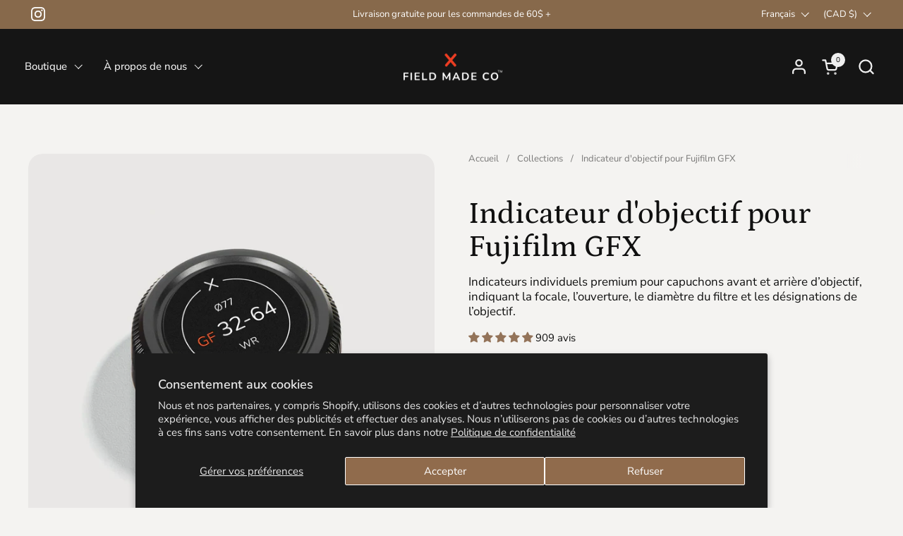

--- FILE ---
content_type: text/html; charset=utf-8
request_url: https://fieldmade.co/fr/products/lens-indicator-vinyl-sticker-for-fujifilm-gfx-front-rear-caps
body_size: 72522
content:
<!doctype html>
  <html id="html" class="no-js" lang="fr" dir="ltr">
  <head>
  
    <meta charset="utf-8">
    <meta http-equiv="X-UA-Compatible" content="IE=edge,chrome=1">
    <meta name="viewport" content="width=device-width, initial-scale=1.0, height=device-height, minimum-scale=1.0"><link rel="shortcut icon" href="//fieldmade.co/cdn/shop/files/FieldMadeCo-Favicon-blk.png?crop=center&height=48&v=1755543107&width=48" type="image/png" /><title>Lens Cap Stickers for Fujifilm GF Lenses by Field Made Co - Quick Identification</title><meta name="description" content="Identify your Fujifilm GF lenses instantly with Field Made Co&#39;s premium lens cap stickers. Durable, waterproof, and easy to apply. Made in Canada.">

<meta property="og:site_name" content="Field Made Co">
<meta property="og:url" content="https://fieldmade.co/fr/products/lens-indicator-vinyl-sticker-for-fujifilm-gfx-front-rear-caps">
<meta property="og:title" content="Lens Cap Stickers for Fujifilm GF Lenses by Field Made Co - Quick Identification">
<meta property="og:type" content="product">
<meta property="og:description" content="Identify your Fujifilm GF lenses instantly with Field Made Co&#39;s premium lens cap stickers. Durable, waterproof, and easy to apply. Made in Canada."><meta property="og:image" content="http://fieldmade.co/cdn/shop/files/FXFS2-FieldMadeCo-lens-indicator-labels-for-fujiilm-GFX-Cover.jpg?v=1694803202">
  <meta property="og:image:secure_url" content="https://fieldmade.co/cdn/shop/files/FXFS2-FieldMadeCo-lens-indicator-labels-for-fujiilm-GFX-Cover.jpg?v=1694803202">
  <meta property="og:image:width" content="1500">
  <meta property="og:image:height" content="1500"><meta property="og:price:amount" content="7.99">
  <meta property="og:price:currency" content="CAD"><meta name="twitter:card" content="summary_large_image">
<meta name="twitter:title" content="Lens Cap Stickers for Fujifilm GF Lenses by Field Made Co - Quick Identification">
<meta name="twitter:description" content="Identify your Fujifilm GF lenses instantly with Field Made Co&#39;s premium lens cap stickers. Durable, waterproof, and easy to apply. Made in Canada."><script type="application/ld+json">
  [
    {
      "@context": "https://schema.org",
      "@type": "WebSite",
      "name": "Field Made Co",
      "url": "https:\/\/fieldmade.co"
    },
    {
      "@context": "https://schema.org",
      "@type": "Organization",
      "name": "Field Made Co",
      "url": "https:\/\/fieldmade.co"
    }
  ]
</script>

<script type="application/ld+json">
{
  "@context": "http://schema.org",
  "@type": "BreadcrumbList",
  "itemListElement": [
    {
      "@type": "ListItem",
      "position": 1,
      "name": "Accueil",
      "item": "https://fieldmade.co"
    },{
        "@type": "ListItem",
        "position": 2,
        "name": "Indicateur d'objectif pour Fujifilm GFX",
        "item": "https://fieldmade.co/fr/products/lens-indicator-vinyl-sticker-for-fujifilm-gfx-front-rear-caps"
      }]
}
</script><script type="application/ld+json">{"@context":"http:\/\/schema.org\/","@id":"\/fr\/products\/lens-indicator-vinyl-sticker-for-fujifilm-gfx-front-rear-caps#product","@type":"ProductGroup","brand":{"@type":"Brand","name":"Field Made Co."},"category":"Accessoires pour objectifs d’appareils photo","description":"\nLes indicateurs d’objectif Field Made Co aident les photographes, vidéastes et assistants à repérer rapidement l’objectif et le filtre appropriés, leur permettant de ne pas manquer un moment crucial, tout en gardant leur équipement organisé et professionnel.\nChaque indicateur, vendu séparément, comprend un autocollant pour le capuchon avant et un autre pour le capuchon arrière des objectifs Fujifilm GFX. On y retrouve la distance focale, l’ouverture, le diamètre du filtre et les désignations de l’objectif. Fabriqués à Montréal, au Canada, à partir de vinyle mat nord-américain, durable et résistant aux UV et aux éraflures, ces indicateurs adhèrent solidement grâce à un adhésif conçu pour l’extérieur, assurant performance et finition professionnelle.","hasVariant":[{"@id":"\/fr\/products\/lens-indicator-vinyl-sticker-for-fujifilm-gfx-front-rear-caps?variant=44325930467566#variant","@type":"Product","image":"https:\/\/fieldmade.co\/cdn\/shop\/files\/FGFS2-Fieldmadeco-lens-indicator-labels-for-Fujifilm-GFX.jpg?v=1694803388\u0026width=1920","name":"Indicateur d'objectif pour Fujifilm GFX - GF 20-35 mm F4 R WR","offers":{"@id":"\/fr\/products\/lens-indicator-vinyl-sticker-for-fujifilm-gfx-front-rear-caps?variant=44325930467566#offer","@type":"Offer","availability":"http:\/\/schema.org\/InStock","price":"7.99","priceCurrency":"CAD","url":"https:\/\/fieldmade.co\/fr\/products\/lens-indicator-vinyl-sticker-for-fujifilm-gfx-front-rear-caps?variant=44325930467566"},"sku":"FGFS2-1"},{"@id":"\/fr\/products\/lens-indicator-vinyl-sticker-for-fujifilm-gfx-front-rear-caps?variant=44325930500334#variant","@type":"Product","image":"https:\/\/fieldmade.co\/cdn\/shop\/files\/FGFS2-Fieldmadeco-lens-indicator-labels-for-Fujifilm-GFX-2.jpg?v=1694803394\u0026width=1920","name":"Indicateur d'objectif pour Fujifilm GFX - GF 23 mm F4 R WR","offers":{"@id":"\/fr\/products\/lens-indicator-vinyl-sticker-for-fujifilm-gfx-front-rear-caps?variant=44325930500334#offer","@type":"Offer","availability":"http:\/\/schema.org\/InStock","price":"7.99","priceCurrency":"CAD","url":"https:\/\/fieldmade.co\/fr\/products\/lens-indicator-vinyl-sticker-for-fujifilm-gfx-front-rear-caps?variant=44325930500334"},"sku":"FGFS2-2"},{"@id":"\/fr\/products\/lens-indicator-vinyl-sticker-for-fujifilm-gfx-front-rear-caps?variant=44325930533102#variant","@type":"Product","image":"https:\/\/fieldmade.co\/cdn\/shop\/files\/FGFS2-Fieldmadeco-lens-indicator-labels-for-Fujifilm-GFX-3.jpg?v=1694803391\u0026width=1920","name":"Indicateur d'objectif pour Fujifilm GFX - GF 30 mm F3.5 R WR","offers":{"@id":"\/fr\/products\/lens-indicator-vinyl-sticker-for-fujifilm-gfx-front-rear-caps?variant=44325930533102#offer","@type":"Offer","availability":"http:\/\/schema.org\/InStock","price":"7.99","priceCurrency":"CAD","url":"https:\/\/fieldmade.co\/fr\/products\/lens-indicator-vinyl-sticker-for-fujifilm-gfx-front-rear-caps?variant=44325930533102"},"sku":"FGFS2-3"},{"@id":"\/fr\/products\/lens-indicator-vinyl-sticker-for-fujifilm-gfx-front-rear-caps?variant=44325931057390#variant","@type":"Product","image":"https:\/\/fieldmade.co\/cdn\/shop\/files\/FGFS2-Fieldmadeco-lens-indicator-labels-for-Fujifilm-GFX-18.jpg?v=1694803536\u0026width=1920","name":"Indicateur d'objectif pour Fujifilm GFX - GF 30 mm F5.6 T\/S","offers":{"@id":"\/fr\/products\/lens-indicator-vinyl-sticker-for-fujifilm-gfx-front-rear-caps?variant=44325931057390#offer","@type":"Offer","availability":"http:\/\/schema.org\/InStock","price":"7.99","priceCurrency":"CAD","url":"https:\/\/fieldmade.co\/fr\/products\/lens-indicator-vinyl-sticker-for-fujifilm-gfx-front-rear-caps?variant=44325931057390"},"sku":"FGFS2-18"},{"@id":"\/fr\/products\/lens-indicator-vinyl-sticker-for-fujifilm-gfx-front-rear-caps?variant=44325930565870#variant","@type":"Product","image":"https:\/\/fieldmade.co\/cdn\/shop\/files\/FGFS2-Fieldmadeco-lens-indicator-labels-for-Fujifilm-GFX-4.jpg?v=1694803536\u0026width=1920","name":"Indicateur d'objectif pour Fujifilm GFX - GF 32-64 mm F4 R WR","offers":{"@id":"\/fr\/products\/lens-indicator-vinyl-sticker-for-fujifilm-gfx-front-rear-caps?variant=44325930565870#offer","@type":"Offer","availability":"http:\/\/schema.org\/InStock","price":"7.99","priceCurrency":"CAD","url":"https:\/\/fieldmade.co\/fr\/products\/lens-indicator-vinyl-sticker-for-fujifilm-gfx-front-rear-caps?variant=44325930565870"},"sku":"FGFS2-4"},{"@id":"\/fr\/products\/lens-indicator-vinyl-sticker-for-fujifilm-gfx-front-rear-caps?variant=44325930598638#variant","@type":"Product","image":"https:\/\/fieldmade.co\/cdn\/shop\/files\/FGFS2-Fieldmadeco-lens-indicator-labels-for-Fujifilm-GFX-5.jpg?v=1694803536\u0026width=1920","name":"Indicateur d'objectif pour Fujifilm GFX - GF 35-70 mm F4.5-5.6 WR","offers":{"@id":"\/fr\/products\/lens-indicator-vinyl-sticker-for-fujifilm-gfx-front-rear-caps?variant=44325930598638#offer","@type":"Offer","availability":"http:\/\/schema.org\/InStock","price":"7.99","priceCurrency":"CAD","url":"https:\/\/fieldmade.co\/fr\/products\/lens-indicator-vinyl-sticker-for-fujifilm-gfx-front-rear-caps?variant=44325930598638"},"sku":"FGFS2-5"},{"@id":"\/fr\/products\/lens-indicator-vinyl-sticker-for-fujifilm-gfx-front-rear-caps?variant=44325930631406#variant","@type":"Product","image":"https:\/\/fieldmade.co\/cdn\/shop\/files\/FGFS2-Fieldmadeco-lens-indicator-labels-for-Fujifilm-GFX-6.jpg?v=1694803536\u0026width=1920","name":"Indicateur d'objectif pour Fujifilm GFX - GF 45 mm F2.8 R WR","offers":{"@id":"\/fr\/products\/lens-indicator-vinyl-sticker-for-fujifilm-gfx-front-rear-caps?variant=44325930631406#offer","@type":"Offer","availability":"http:\/\/schema.org\/InStock","price":"7.99","priceCurrency":"CAD","url":"https:\/\/fieldmade.co\/fr\/products\/lens-indicator-vinyl-sticker-for-fujifilm-gfx-front-rear-caps?variant=44325930631406"},"sku":"FGFS2-6"},{"@id":"\/fr\/products\/lens-indicator-vinyl-sticker-for-fujifilm-gfx-front-rear-caps?variant=44325930664174#variant","@type":"Product","image":"https:\/\/fieldmade.co\/cdn\/shop\/files\/FGFS2-Fieldmadeco-lens-indicator-labels-for-Fujifilm-GFX-7.jpg?v=1694803536\u0026width=1920","name":"Indicateur d'objectif pour Fujifilm GFX - GF 45-100 mm F4 R OIS WR","offers":{"@id":"\/fr\/products\/lens-indicator-vinyl-sticker-for-fujifilm-gfx-front-rear-caps?variant=44325930664174#offer","@type":"Offer","availability":"http:\/\/schema.org\/InStock","price":"7.99","priceCurrency":"CAD","url":"https:\/\/fieldmade.co\/fr\/products\/lens-indicator-vinyl-sticker-for-fujifilm-gfx-front-rear-caps?variant=44325930664174"},"sku":"FGFS2-7"},{"@id":"\/fr\/products\/lens-indicator-vinyl-sticker-for-fujifilm-gfx-front-rear-caps?variant=44325930696942#variant","@type":"Product","image":"https:\/\/fieldmade.co\/cdn\/shop\/files\/FGFS2-Fieldmadeco-lens-indicator-labels-for-Fujifilm-GFX-8.jpg?v=1694803536\u0026width=1920","name":"Indicateur d'objectif pour Fujifilm GFX - GF 50 mm F3.5 R WR","offers":{"@id":"\/fr\/products\/lens-indicator-vinyl-sticker-for-fujifilm-gfx-front-rear-caps?variant=44325930696942#offer","@type":"Offer","availability":"http:\/\/schema.org\/InStock","price":"7.99","priceCurrency":"CAD","url":"https:\/\/fieldmade.co\/fr\/products\/lens-indicator-vinyl-sticker-for-fujifilm-gfx-front-rear-caps?variant=44325930696942"},"sku":"FGFS2-8"},{"@id":"\/fr\/products\/lens-indicator-vinyl-sticker-for-fujifilm-gfx-front-rear-caps?variant=44325931024622#variant","@type":"Product","image":"https:\/\/fieldmade.co\/cdn\/shop\/files\/FGFS2-Fieldmadeco-lens-indicator-labels-for-Fujifilm-GFX-17.jpg?v=1694803536\u0026width=1920","name":"Indicateur d'objectif pour Fujifilm GFX - GF 55 mm F1.7 R WR","offers":{"@id":"\/fr\/products\/lens-indicator-vinyl-sticker-for-fujifilm-gfx-front-rear-caps?variant=44325931024622#offer","@type":"Offer","availability":"http:\/\/schema.org\/InStock","price":"7.99","priceCurrency":"CAD","url":"https:\/\/fieldmade.co\/fr\/products\/lens-indicator-vinyl-sticker-for-fujifilm-gfx-front-rear-caps?variant=44325931024622"},"sku":"FGFS2-17"},{"@id":"\/fr\/products\/lens-indicator-vinyl-sticker-for-fujifilm-gfx-front-rear-caps?variant=44325930729710#variant","@type":"Product","image":"https:\/\/fieldmade.co\/cdn\/shop\/files\/FGFS2-Fieldmadeco-lens-indicator-labels-for-Fujifilm-GFX-9.jpg?v=1694803536\u0026width=1920","name":"Indicateur d'objectif pour Fujifilm GFX - GF 63 mm F2.8 R WR","offers":{"@id":"\/fr\/products\/lens-indicator-vinyl-sticker-for-fujifilm-gfx-front-rear-caps?variant=44325930729710#offer","@type":"Offer","availability":"http:\/\/schema.org\/InStock","price":"7.99","priceCurrency":"CAD","url":"https:\/\/fieldmade.co\/fr\/products\/lens-indicator-vinyl-sticker-for-fujifilm-gfx-front-rear-caps?variant=44325930729710"},"sku":"FGFS2-9"},{"@id":"\/fr\/products\/lens-indicator-vinyl-sticker-for-fujifilm-gfx-front-rear-caps?variant=44325930762478#variant","@type":"Product","image":"https:\/\/fieldmade.co\/cdn\/shop\/files\/FGFS2-Fieldmadeco-lens-indicator-labels-for-Fujifilm-GFX-10.jpg?v=1694803536\u0026width=1920","name":"Indicateur d'objectif pour Fujifilm GFX - GF 80 mm F1.7 R WR","offers":{"@id":"\/fr\/products\/lens-indicator-vinyl-sticker-for-fujifilm-gfx-front-rear-caps?variant=44325930762478#offer","@type":"Offer","availability":"http:\/\/schema.org\/InStock","price":"7.99","priceCurrency":"CAD","url":"https:\/\/fieldmade.co\/fr\/products\/lens-indicator-vinyl-sticker-for-fujifilm-gfx-front-rear-caps?variant=44325930762478"},"sku":"FGFS2-10"},{"@id":"\/fr\/products\/lens-indicator-vinyl-sticker-for-fujifilm-gfx-front-rear-caps?variant=44325930828014#variant","@type":"Product","image":"https:\/\/fieldmade.co\/cdn\/shop\/files\/FGFS2-Fieldmadeco-lens-indicator-labels-for-Fujifilm-GFX-11.jpg?v=1694803536\u0026width=1920","name":"Indicateur d'objectif pour Fujifilm GFX - GF 100-200 mm F5.6 R OIS WR","offers":{"@id":"\/fr\/products\/lens-indicator-vinyl-sticker-for-fujifilm-gfx-front-rear-caps?variant=44325930828014#offer","@type":"Offer","availability":"http:\/\/schema.org\/InStock","price":"7.99","priceCurrency":"CAD","url":"https:\/\/fieldmade.co\/fr\/products\/lens-indicator-vinyl-sticker-for-fujifilm-gfx-front-rear-caps?variant=44325930828014"},"sku":"FGFS2-11"},{"@id":"\/fr\/products\/lens-indicator-vinyl-sticker-for-fujifilm-gfx-front-rear-caps?variant=44325930860782#variant","@type":"Product","image":"https:\/\/fieldmade.co\/cdn\/shop\/files\/FGFS2-Fieldmadeco-lens-indicator-labels-for-Fujifilm-GFX-12.jpg?v=1694964093\u0026width=1920","name":"Indicateur d'objectif pour Fujifilm GFX - GF 110 mm F2 R WR","offers":{"@id":"\/fr\/products\/lens-indicator-vinyl-sticker-for-fujifilm-gfx-front-rear-caps?variant=44325930860782#offer","@type":"Offer","availability":"http:\/\/schema.org\/InStock","price":"7.99","priceCurrency":"CAD","url":"https:\/\/fieldmade.co\/fr\/products\/lens-indicator-vinyl-sticker-for-fujifilm-gfx-front-rear-caps?variant=44325930860782"},"sku":"FGFS2-12"},{"@id":"\/fr\/products\/lens-indicator-vinyl-sticker-for-fujifilm-gfx-front-rear-caps?variant=44325931090158#variant","@type":"Product","image":"https:\/\/fieldmade.co\/cdn\/shop\/files\/FGFS2-Fieldmadeco-lens-indicator-labels-for-Fujifilm-GFX-19.jpg?v=1694964093\u0026width=1920","name":"Indicateur d'objectif pour Fujifilm GFX - GF 110 mm F5.6 T\/S Macro","offers":{"@id":"\/fr\/products\/lens-indicator-vinyl-sticker-for-fujifilm-gfx-front-rear-caps?variant=44325931090158#offer","@type":"Offer","availability":"http:\/\/schema.org\/InStock","price":"7.99","priceCurrency":"CAD","url":"https:\/\/fieldmade.co\/fr\/products\/lens-indicator-vinyl-sticker-for-fujifilm-gfx-front-rear-caps?variant=44325931090158"},"sku":"FGFS2-19"},{"@id":"\/fr\/products\/lens-indicator-vinyl-sticker-for-fujifilm-gfx-front-rear-caps?variant=44325930893550#variant","@type":"Product","image":"https:\/\/fieldmade.co\/cdn\/shop\/files\/FGFS2-Fieldmadeco-lens-indicator-labels-for-Fujifilm-GFX-13.jpg?v=1694803536\u0026width=1920","name":"Indicateur d'objectif pour Fujifilm GFX - GF 120 mm F4 R OIS WR MACRO","offers":{"@id":"\/fr\/products\/lens-indicator-vinyl-sticker-for-fujifilm-gfx-front-rear-caps?variant=44325930893550#offer","@type":"Offer","availability":"http:\/\/schema.org\/InStock","price":"7.99","priceCurrency":"CAD","url":"https:\/\/fieldmade.co\/fr\/products\/lens-indicator-vinyl-sticker-for-fujifilm-gfx-front-rear-caps?variant=44325930893550"},"sku":"FGFS2-13"},{"@id":"\/fr\/products\/lens-indicator-vinyl-sticker-for-fujifilm-gfx-front-rear-caps?variant=44325930926318#variant","@type":"Product","image":"https:\/\/fieldmade.co\/cdn\/shop\/files\/FGFS2-Fieldmadeco-lens-indicator-labels-for-Fujifilm-GFX-14.jpg?v=1694803536\u0026width=1920","name":"Indicateur d'objectif pour Fujifilm GFX - GF 250 mm F4 R OIS WR","offers":{"@id":"\/fr\/products\/lens-indicator-vinyl-sticker-for-fujifilm-gfx-front-rear-caps?variant=44325930926318#offer","@type":"Offer","availability":"http:\/\/schema.org\/InStock","price":"7.99","priceCurrency":"CAD","url":"https:\/\/fieldmade.co\/fr\/products\/lens-indicator-vinyl-sticker-for-fujifilm-gfx-front-rear-caps?variant=44325930926318"},"sku":"FGFS2-14"},{"@id":"\/fr\/products\/lens-indicator-vinyl-sticker-for-fujifilm-gfx-front-rear-caps?variant=45282936324334#variant","@type":"Product","image":"https:\/\/fieldmade.co\/cdn\/shop\/files\/FGFS2-Fieldmadeco-lens-indicator-labels-for-Fujifilm-GFX-20.jpg?v=1715871905\u0026width=1920","name":"Indicateur d'objectif pour Fujifilm GFX - GF 500 mm F5.6 R OIS WR","offers":{"@id":"\/fr\/products\/lens-indicator-vinyl-sticker-for-fujifilm-gfx-front-rear-caps?variant=45282936324334#offer","@type":"Offer","availability":"http:\/\/schema.org\/InStock","price":"7.99","priceCurrency":"CAD","url":"https:\/\/fieldmade.co\/fr\/products\/lens-indicator-vinyl-sticker-for-fujifilm-gfx-front-rear-caps?variant=45282936324334"},"sku":"FGFS2-20"},{"@id":"\/fr\/products\/lens-indicator-vinyl-sticker-for-fujifilm-gfx-front-rear-caps?variant=44325930959086#variant","@type":"Product","image":"https:\/\/fieldmade.co\/cdn\/shop\/files\/FGFS2-Fieldmadeco-lens-indicator-labels-for-Fujifilm-GFX-15.jpg?v=1715871982\u0026width=1920","name":"Indicateur d'objectif pour Fujifilm GFX - Téléconvertisseur GF 1.4x","offers":{"@id":"\/fr\/products\/lens-indicator-vinyl-sticker-for-fujifilm-gfx-front-rear-caps?variant=44325930959086#offer","@type":"Offer","availability":"http:\/\/schema.org\/InStock","price":"7.99","priceCurrency":"CAD","url":"https:\/\/fieldmade.co\/fr\/products\/lens-indicator-vinyl-sticker-for-fujifilm-gfx-front-rear-caps?variant=44325930959086"},"sku":"FGFS2-15"},{"@id":"\/fr\/products\/lens-indicator-vinyl-sticker-for-fujifilm-gfx-front-rear-caps?variant=44325930991854#variant","@type":"Product","image":"https:\/\/fieldmade.co\/cdn\/shop\/files\/FGFS2-Fieldmadeco-lens-indicator-labels-for-Fujifilm-GFX-16.jpg?v=1715871982\u0026width=1920","name":"Indicateur d'objectif pour Fujifilm GFX - GF Vide","offers":{"@id":"\/fr\/products\/lens-indicator-vinyl-sticker-for-fujifilm-gfx-front-rear-caps?variant=44325930991854#offer","@type":"Offer","availability":"http:\/\/schema.org\/InStock","price":"7.99","priceCurrency":"CAD","url":"https:\/\/fieldmade.co\/fr\/products\/lens-indicator-vinyl-sticker-for-fujifilm-gfx-front-rear-caps?variant=44325930991854"},"sku":"FGFS2-16"}],"name":"Indicateur d'objectif pour Fujifilm GFX","productGroupID":"8123727806702","url":"https:\/\/fieldmade.co\/fr\/products\/lens-indicator-vinyl-sticker-for-fujifilm-gfx-front-rear-caps"}</script><link rel="canonical" href="https://fieldmade.co/fr/products/lens-indicator-vinyl-sticker-for-fujifilm-gfx-front-rear-caps">
  
    <link rel="preconnect" href="https://cdn.shopify.com"><link rel="preconnect" href="https://fonts.shopifycdn.com" crossorigin>

<link rel="preload" href="//fieldmade.co/cdn/fonts/petrona/petrona_n5.8290dca6c13aa77132053df336663d94063b6c57.woff2" as="font" type="font/woff2" crossorigin><link rel="preload" href="//fieldmade.co/cdn/fonts/nunito_sans/nunitosans_n4.0276fe080df0ca4e6a22d9cb55aed3ed5ba6b1da.woff2" as="font" type="font/woff2" crossorigin><link rel="preload" href="//fieldmade.co/cdn/fonts/outfit/outfit_n4.387c2e2715c484a1f1075eb90d64808f1b37ac58.woff2" as="font" type="font/woff2" crossorigin>

<style type="text/css">
@font-face {
  font-family: Petrona;
  font-weight: 500;
  font-style: normal;
  font-display: swap;
  src: url("//fieldmade.co/cdn/fonts/petrona/petrona_n5.8290dca6c13aa77132053df336663d94063b6c57.woff2") format("woff2"),
       url("//fieldmade.co/cdn/fonts/petrona/petrona_n5.348f7c34b0696cb4b1bfafcfbfbe502d80218774.woff") format("woff");
}
@font-face {
  font-family: "Nunito Sans";
  font-weight: 400;
  font-style: normal;
  font-display: swap;
  src: url("//fieldmade.co/cdn/fonts/nunito_sans/nunitosans_n4.0276fe080df0ca4e6a22d9cb55aed3ed5ba6b1da.woff2") format("woff2"),
       url("//fieldmade.co/cdn/fonts/nunito_sans/nunitosans_n4.b4964bee2f5e7fd9c3826447e73afe2baad607b7.woff") format("woff");
}
@font-face {
  font-family: "Nunito Sans";
  font-weight: 500;
  font-style: normal;
  font-display: swap;
  src: url("//fieldmade.co/cdn/fonts/nunito_sans/nunitosans_n5.6fc0ed1feb3fc393c40619f180fc49c4d0aae0db.woff2") format("woff2"),
       url("//fieldmade.co/cdn/fonts/nunito_sans/nunitosans_n5.2c84830b46099cbcc1095f30e0957b88b914e50a.woff") format("woff");
}
@font-face {
  font-family: "Nunito Sans";
  font-weight: 600;
  font-style: normal;
  font-display: swap;
  src: url("//fieldmade.co/cdn/fonts/nunito_sans/nunitosans_n6.6e9464eba570101a53130c8130a9e17a8eb55c21.woff2") format("woff2"),
       url("//fieldmade.co/cdn/fonts/nunito_sans/nunitosans_n6.25a0ac0c0a8a26038c7787054dd6058dfbc20fa8.woff") format("woff");
}
@font-face {
  font-family: Outfit;
  font-weight: 400;
  font-style: normal;
  font-display: swap;
  src: url("//fieldmade.co/cdn/fonts/outfit/outfit_n4.387c2e2715c484a1f1075eb90d64808f1b37ac58.woff2") format("woff2"),
       url("//fieldmade.co/cdn/fonts/outfit/outfit_n4.aca8c81f18f62c9baa15c2dc5d1f6dd5442cdc50.woff") format("woff");
}
@font-face {
  font-family: Outfit;
  font-weight: 500;
  font-style: normal;
  font-display: swap;
  src: url("//fieldmade.co/cdn/fonts/outfit/outfit_n5.8646f8eed6d6d0a1ac9821ab288cc9621d1e145e.woff2") format("woff2"),
       url("//fieldmade.co/cdn/fonts/outfit/outfit_n5.9e3c12421e42661c948a7f5b879e5e0c7d394cd6.woff") format("woff");
}



</style>
<style type="text/css">

  :root {

    /* Font variables */

    --font-stack-headings-primary: Petrona, serif;
    --font-weight-headings-primary: 500;
    --font-style-headings-primary: normal;

    --font-stack-body-primary: "Nunito Sans", sans-serif;
    --font-weight-body-primary: 400;--font-weight-body-primary-bold: 600;--font-weight-body-primary-medium: 500;--font-style-body-primary: normal;

    --font-stack-body-secondary: Outfit, sans-serif;
    --font-weight-body-secondary: 400;--font-weight-body-secondary-bold: 500;--font-style-body-secondary: normal;

    --font-weight-menu: var(--font-weight-body-primary-medium);
    --font-weight-buttons: var(--font-weight-body-primary-medium);

    --base-headings-primary-size: 52;
    --base-headings-secondary-size: ;
    --base-headings-line: 1;
    --base-headings-spacing: 0.0em;

    --base-body-primary-size: 15;
    --base-body-secondary-size: 20;
    --base-body-line: 1.3;

    /* Color variables */

    --color-background-header: #151515;
    --color-text-header: #efefef;
    --color-foreground-header: #000;
    --color-borders-header: rgba(239, 239, 239, 0.15);

    --color-background-main: #f4f3f1;
    --color-secondary-background-main: rgba(16, 16, 16, 0.08);
    --color-third-background-main: rgba(16, 16, 16, 0.04);
    --color-fourth-background-main: rgba(16, 16, 16, 0.02);
    --color-opacity-background-main: rgba(244, 243, 241, 0);
    --color-text-main: #101010;
    --color-foreground-main: #fff;
    --color-secondary-text-main: rgba(16, 16, 16, 0.6);
    --color-borders-main: rgba(16, 16, 16, 0.1);
    --color-background-main-alternate: #dee6e6;

    --color-background-product-card: rgba(0,0,0,0);
    --color-background-cart-card: rgba(0,0,0,0);

    --color-background-footer: #222222;
    --color-text-footer: #f4f3f2;
    --color-borders-footer: rgba(244, 243, 242, 0.15);

    --color-borders-forms-primary: rgba(16, 16, 16, 0.3);
    --color-borders-forms-secondary: rgba(16, 16, 16, 0.6);

    /* Borders */

    --border-width-cards: px;
    --border-radius-cards: 0px;
    --border-width-buttons: 1px;
    --border-radius-buttons: 12px;
    --border-width-forms: 1px;
    --border-radius-forms: 10px;
    --border-radius-widgets: 15px;
    --border-radius-product-card: 15px;

    /* Layout */
    
    --theme-max-width: 1500px;
    --grid-gap-original-base: 34px;
    --container-vertical-space-base: 110px;
    --image-fit-padding: 0%;

  }

  .facets--horiz .facets__summary, #main select, .sidebar select {
    background-image: url('data:image/svg+xml;utf8,<svg fill="none" height="7" viewBox="0 0 12 7" width="12" xmlns="http://www.w3.org/2000/svg"><g fill="%23101010"><path d="m1.2334.554688 5.65685 5.656852-.7071.70711-5.656858-5.65686z"/><path d="m11.8252 1.26221-5.65686 5.65685-.70711-.70711 5.65687-5.65685z"/></g></svg>');
  }

  .star-rating__stars {
    background-image: url('data:image/svg+xml;utf8,<svg width="20" height="14" viewBox="0 0 14 13" fill="rgba%2816%2C+16%2C+16%2C+0.1%29" xmlns="http://www.w3.org/2000/svg"><path d="m7 0 1.572 4.837h5.085l-4.114 2.99 1.572 4.836L7 9.673l-4.114 2.99 1.571-4.837-4.114-2.99h5.085L7 0Z" stroke="rgba%2816%2C+16%2C+16%2C+0.1%29" stroke-width="0"/></svg>');
  }
  .star-rating__stars-active {
    background-image: url('data:image/svg+xml;utf8,<svg width="20" height="13" viewBox="0 0 14 13" fill="none" xmlns="http://www.w3.org/2000/svg"><path d="m7 0 1.572 4.837h5.085l-4.114 2.99 1.572 4.836L7 9.673l-4.114 2.99 1.571-4.837-4.114-2.99h5.085L7 0Z" fill="%23101010" stroke-width="0"/></svg>');
  }

  

</style>

<style id="root-height">
  :root {
    --window-height: 100vh;
  }
</style>
<script type="text/javascript">
  window.KrownAssetLoader = {
    loadedScripts: new Set(),
    loadScript: function(url) {
      if (this.loadedScripts.has(url)) return;
      this.loadedScripts.add(url);
      const script = document.createElement('script');
      script.src = url;
      script.defer = true;
      document.head.appendChild(script);
    }
  };
</script>
<link href="//fieldmade.co/cdn/shop/t/89/assets/theme.css?v=44635122622383770391756987451" as="style" rel="preload"><link href="//fieldmade.co/cdn/shop/t/89/assets/section-header.css?v=39968804918358551931756987450" as="style" rel="preload"><link href="//fieldmade.co/cdn/shop/t/89/assets/component-product-item.css?v=34439478055513715941756987450" as="style" rel="preload"><link href="//fieldmade.co/cdn/shop/t/89/assets/component-product-variants.css?v=132587616395077274951756987450" as="style" rel="preload"><link href="//fieldmade.co/cdn/shop/t/89/assets/section-main-product.css?v=153025521758116147571756987450" as="style" rel="preload"><link href="//fieldmade.co/cdn/shop/t/89/assets/theme.css?v=44635122622383770391756987451" rel="stylesheet" type="text/css" media="all" />
  
    <script>window.performance && window.performance.mark && window.performance.mark('shopify.content_for_header.start');</script><meta name="google-site-verification" content="rawyf8EzB2ym0y2oSPNe5XhQG2dnVxuXllXBBaLqH-Q">
<meta name="facebook-domain-verification" content="gt7eictu8dcdfbvxxzgs8souvimo8j">
<meta name="google-site-verification" content="rawyf8EzB2ym0y2oSPNe5XhQG2dnVxuXllXBBaLqH-Q">
<meta name="google-site-verification" content="HCtHkg8Gw-T5TtBd9AMhaEvih6Ly8DPN9rvCMdsJc1c">
<meta id="shopify-digital-wallet" name="shopify-digital-wallet" content="/45113442456/digital_wallets/dialog">
<meta name="shopify-checkout-api-token" content="faa55ccbc861957b9c6127463a3fae6e">
<meta id="in-context-paypal-metadata" data-shop-id="45113442456" data-venmo-supported="false" data-environment="production" data-locale="fr_FR" data-paypal-v4="true" data-currency="CAD">
<link rel="alternate" hreflang="x-default" href="https://fieldmade.co/products/lens-indicator-vinyl-sticker-for-fujifilm-gfx-front-rear-caps">
<link rel="alternate" hreflang="en" href="https://fieldmade.co/products/lens-indicator-vinyl-sticker-for-fujifilm-gfx-front-rear-caps">
<link rel="alternate" hreflang="fr" href="https://fieldmade.co/fr/products/lens-indicator-vinyl-sticker-for-fujifilm-gfx-front-rear-caps">
<link rel="alternate" hreflang="en-AX" href="https://eu.fieldmade.co/products/lens-indicator-vinyl-sticker-for-fujifilm-gfx-front-rear-caps">
<link rel="alternate" hreflang="fr-AX" href="https://eu.fieldmade.co/fr/products/lens-indicator-vinyl-sticker-for-fujifilm-gfx-front-rear-caps">
<link rel="alternate" hreflang="en-AD" href="https://eu.fieldmade.co/products/lens-indicator-vinyl-sticker-for-fujifilm-gfx-front-rear-caps">
<link rel="alternate" hreflang="fr-AD" href="https://eu.fieldmade.co/fr/products/lens-indicator-vinyl-sticker-for-fujifilm-gfx-front-rear-caps">
<link rel="alternate" hreflang="en-AT" href="https://eu.fieldmade.co/products/lens-indicator-vinyl-sticker-for-fujifilm-gfx-front-rear-caps">
<link rel="alternate" hreflang="fr-AT" href="https://eu.fieldmade.co/fr/products/lens-indicator-vinyl-sticker-for-fujifilm-gfx-front-rear-caps">
<link rel="alternate" hreflang="en-BE" href="https://eu.fieldmade.co/products/lens-indicator-vinyl-sticker-for-fujifilm-gfx-front-rear-caps">
<link rel="alternate" hreflang="fr-BE" href="https://eu.fieldmade.co/fr/products/lens-indicator-vinyl-sticker-for-fujifilm-gfx-front-rear-caps">
<link rel="alternate" hreflang="en-CY" href="https://eu.fieldmade.co/products/lens-indicator-vinyl-sticker-for-fujifilm-gfx-front-rear-caps">
<link rel="alternate" hreflang="fr-CY" href="https://eu.fieldmade.co/fr/products/lens-indicator-vinyl-sticker-for-fujifilm-gfx-front-rear-caps">
<link rel="alternate" hreflang="en-EE" href="https://eu.fieldmade.co/products/lens-indicator-vinyl-sticker-for-fujifilm-gfx-front-rear-caps">
<link rel="alternate" hreflang="fr-EE" href="https://eu.fieldmade.co/fr/products/lens-indicator-vinyl-sticker-for-fujifilm-gfx-front-rear-caps">
<link rel="alternate" hreflang="en-FI" href="https://eu.fieldmade.co/products/lens-indicator-vinyl-sticker-for-fujifilm-gfx-front-rear-caps">
<link rel="alternate" hreflang="fr-FI" href="https://eu.fieldmade.co/fr/products/lens-indicator-vinyl-sticker-for-fujifilm-gfx-front-rear-caps">
<link rel="alternate" hreflang="en-FR" href="https://eu.fieldmade.co/products/lens-indicator-vinyl-sticker-for-fujifilm-gfx-front-rear-caps">
<link rel="alternate" hreflang="fr-FR" href="https://eu.fieldmade.co/fr/products/lens-indicator-vinyl-sticker-for-fujifilm-gfx-front-rear-caps">
<link rel="alternate" hreflang="en-GF" href="https://eu.fieldmade.co/products/lens-indicator-vinyl-sticker-for-fujifilm-gfx-front-rear-caps">
<link rel="alternate" hreflang="fr-GF" href="https://eu.fieldmade.co/fr/products/lens-indicator-vinyl-sticker-for-fujifilm-gfx-front-rear-caps">
<link rel="alternate" hreflang="en-TF" href="https://eu.fieldmade.co/products/lens-indicator-vinyl-sticker-for-fujifilm-gfx-front-rear-caps">
<link rel="alternate" hreflang="fr-TF" href="https://eu.fieldmade.co/fr/products/lens-indicator-vinyl-sticker-for-fujifilm-gfx-front-rear-caps">
<link rel="alternate" hreflang="en-GR" href="https://eu.fieldmade.co/products/lens-indicator-vinyl-sticker-for-fujifilm-gfx-front-rear-caps">
<link rel="alternate" hreflang="fr-GR" href="https://eu.fieldmade.co/fr/products/lens-indicator-vinyl-sticker-for-fujifilm-gfx-front-rear-caps">
<link rel="alternate" hreflang="en-GP" href="https://eu.fieldmade.co/products/lens-indicator-vinyl-sticker-for-fujifilm-gfx-front-rear-caps">
<link rel="alternate" hreflang="fr-GP" href="https://eu.fieldmade.co/fr/products/lens-indicator-vinyl-sticker-for-fujifilm-gfx-front-rear-caps">
<link rel="alternate" hreflang="en-VA" href="https://eu.fieldmade.co/products/lens-indicator-vinyl-sticker-for-fujifilm-gfx-front-rear-caps">
<link rel="alternate" hreflang="fr-VA" href="https://eu.fieldmade.co/fr/products/lens-indicator-vinyl-sticker-for-fujifilm-gfx-front-rear-caps">
<link rel="alternate" hreflang="en-IE" href="https://eu.fieldmade.co/products/lens-indicator-vinyl-sticker-for-fujifilm-gfx-front-rear-caps">
<link rel="alternate" hreflang="fr-IE" href="https://eu.fieldmade.co/fr/products/lens-indicator-vinyl-sticker-for-fujifilm-gfx-front-rear-caps">
<link rel="alternate" hreflang="en-IT" href="https://eu.fieldmade.co/products/lens-indicator-vinyl-sticker-for-fujifilm-gfx-front-rear-caps">
<link rel="alternate" hreflang="fr-IT" href="https://eu.fieldmade.co/fr/products/lens-indicator-vinyl-sticker-for-fujifilm-gfx-front-rear-caps">
<link rel="alternate" hreflang="en-XK" href="https://eu.fieldmade.co/products/lens-indicator-vinyl-sticker-for-fujifilm-gfx-front-rear-caps">
<link rel="alternate" hreflang="fr-XK" href="https://eu.fieldmade.co/fr/products/lens-indicator-vinyl-sticker-for-fujifilm-gfx-front-rear-caps">
<link rel="alternate" hreflang="en-LV" href="https://eu.fieldmade.co/products/lens-indicator-vinyl-sticker-for-fujifilm-gfx-front-rear-caps">
<link rel="alternate" hreflang="fr-LV" href="https://eu.fieldmade.co/fr/products/lens-indicator-vinyl-sticker-for-fujifilm-gfx-front-rear-caps">
<link rel="alternate" hreflang="en-LT" href="https://eu.fieldmade.co/products/lens-indicator-vinyl-sticker-for-fujifilm-gfx-front-rear-caps">
<link rel="alternate" hreflang="fr-LT" href="https://eu.fieldmade.co/fr/products/lens-indicator-vinyl-sticker-for-fujifilm-gfx-front-rear-caps">
<link rel="alternate" hreflang="en-LU" href="https://eu.fieldmade.co/products/lens-indicator-vinyl-sticker-for-fujifilm-gfx-front-rear-caps">
<link rel="alternate" hreflang="fr-LU" href="https://eu.fieldmade.co/fr/products/lens-indicator-vinyl-sticker-for-fujifilm-gfx-front-rear-caps">
<link rel="alternate" hreflang="en-MT" href="https://eu.fieldmade.co/products/lens-indicator-vinyl-sticker-for-fujifilm-gfx-front-rear-caps">
<link rel="alternate" hreflang="fr-MT" href="https://eu.fieldmade.co/fr/products/lens-indicator-vinyl-sticker-for-fujifilm-gfx-front-rear-caps">
<link rel="alternate" hreflang="en-MQ" href="https://eu.fieldmade.co/products/lens-indicator-vinyl-sticker-for-fujifilm-gfx-front-rear-caps">
<link rel="alternate" hreflang="fr-MQ" href="https://eu.fieldmade.co/fr/products/lens-indicator-vinyl-sticker-for-fujifilm-gfx-front-rear-caps">
<link rel="alternate" hreflang="en-YT" href="https://eu.fieldmade.co/products/lens-indicator-vinyl-sticker-for-fujifilm-gfx-front-rear-caps">
<link rel="alternate" hreflang="fr-YT" href="https://eu.fieldmade.co/fr/products/lens-indicator-vinyl-sticker-for-fujifilm-gfx-front-rear-caps">
<link rel="alternate" hreflang="en-MC" href="https://eu.fieldmade.co/products/lens-indicator-vinyl-sticker-for-fujifilm-gfx-front-rear-caps">
<link rel="alternate" hreflang="fr-MC" href="https://eu.fieldmade.co/fr/products/lens-indicator-vinyl-sticker-for-fujifilm-gfx-front-rear-caps">
<link rel="alternate" hreflang="en-ME" href="https://eu.fieldmade.co/products/lens-indicator-vinyl-sticker-for-fujifilm-gfx-front-rear-caps">
<link rel="alternate" hreflang="fr-ME" href="https://eu.fieldmade.co/fr/products/lens-indicator-vinyl-sticker-for-fujifilm-gfx-front-rear-caps">
<link rel="alternate" hreflang="en-NL" href="https://eu.fieldmade.co/products/lens-indicator-vinyl-sticker-for-fujifilm-gfx-front-rear-caps">
<link rel="alternate" hreflang="fr-NL" href="https://eu.fieldmade.co/fr/products/lens-indicator-vinyl-sticker-for-fujifilm-gfx-front-rear-caps">
<link rel="alternate" hreflang="en-PT" href="https://eu.fieldmade.co/products/lens-indicator-vinyl-sticker-for-fujifilm-gfx-front-rear-caps">
<link rel="alternate" hreflang="fr-PT" href="https://eu.fieldmade.co/fr/products/lens-indicator-vinyl-sticker-for-fujifilm-gfx-front-rear-caps">
<link rel="alternate" hreflang="en-RE" href="https://eu.fieldmade.co/products/lens-indicator-vinyl-sticker-for-fujifilm-gfx-front-rear-caps">
<link rel="alternate" hreflang="fr-RE" href="https://eu.fieldmade.co/fr/products/lens-indicator-vinyl-sticker-for-fujifilm-gfx-front-rear-caps">
<link rel="alternate" hreflang="en-BL" href="https://eu.fieldmade.co/products/lens-indicator-vinyl-sticker-for-fujifilm-gfx-front-rear-caps">
<link rel="alternate" hreflang="fr-BL" href="https://eu.fieldmade.co/fr/products/lens-indicator-vinyl-sticker-for-fujifilm-gfx-front-rear-caps">
<link rel="alternate" hreflang="en-MF" href="https://eu.fieldmade.co/products/lens-indicator-vinyl-sticker-for-fujifilm-gfx-front-rear-caps">
<link rel="alternate" hreflang="fr-MF" href="https://eu.fieldmade.co/fr/products/lens-indicator-vinyl-sticker-for-fujifilm-gfx-front-rear-caps">
<link rel="alternate" hreflang="en-PM" href="https://eu.fieldmade.co/products/lens-indicator-vinyl-sticker-for-fujifilm-gfx-front-rear-caps">
<link rel="alternate" hreflang="fr-PM" href="https://eu.fieldmade.co/fr/products/lens-indicator-vinyl-sticker-for-fujifilm-gfx-front-rear-caps">
<link rel="alternate" hreflang="en-SM" href="https://eu.fieldmade.co/products/lens-indicator-vinyl-sticker-for-fujifilm-gfx-front-rear-caps">
<link rel="alternate" hreflang="fr-SM" href="https://eu.fieldmade.co/fr/products/lens-indicator-vinyl-sticker-for-fujifilm-gfx-front-rear-caps">
<link rel="alternate" hreflang="en-SK" href="https://eu.fieldmade.co/products/lens-indicator-vinyl-sticker-for-fujifilm-gfx-front-rear-caps">
<link rel="alternate" hreflang="fr-SK" href="https://eu.fieldmade.co/fr/products/lens-indicator-vinyl-sticker-for-fujifilm-gfx-front-rear-caps">
<link rel="alternate" hreflang="en-SI" href="https://eu.fieldmade.co/products/lens-indicator-vinyl-sticker-for-fujifilm-gfx-front-rear-caps">
<link rel="alternate" hreflang="fr-SI" href="https://eu.fieldmade.co/fr/products/lens-indicator-vinyl-sticker-for-fujifilm-gfx-front-rear-caps">
<link rel="alternate" hreflang="en-ES" href="https://eu.fieldmade.co/products/lens-indicator-vinyl-sticker-for-fujifilm-gfx-front-rear-caps">
<link rel="alternate" hreflang="fr-ES" href="https://eu.fieldmade.co/fr/products/lens-indicator-vinyl-sticker-for-fujifilm-gfx-front-rear-caps">
<link rel="alternate" hreflang="en-DE" href="https://fieldmade.co/en-de/products/lens-indicator-vinyl-sticker-for-fujifilm-gfx-front-rear-caps">
<link rel="alternate" hreflang="en-GB" href="https://uk.fieldmade.co/products/lens-indicator-vinyl-sticker-for-fujifilm-gfx-front-rear-caps">
<link rel="alternate" hreflang="en-US" href="https://us.fieldmade.co/products/lens-indicator-vinyl-sticker-for-fujifilm-gfx-front-rear-caps">
<link rel="alternate" type="application/json+oembed" href="https://fieldmade.co/fr/products/lens-indicator-vinyl-sticker-for-fujifilm-gfx-front-rear-caps.oembed">
<script async="async" src="/checkouts/internal/preloads.js?locale=fr-CA"></script>
<link rel="preconnect" href="https://shop.app" crossorigin="anonymous">
<script async="async" src="https://shop.app/checkouts/internal/preloads.js?locale=fr-CA&shop_id=45113442456" crossorigin="anonymous"></script>
<script id="apple-pay-shop-capabilities" type="application/json">{"shopId":45113442456,"countryCode":"CA","currencyCode":"CAD","merchantCapabilities":["supports3DS"],"merchantId":"gid:\/\/shopify\/Shop\/45113442456","merchantName":"Field Made Co","requiredBillingContactFields":["postalAddress","email","phone"],"requiredShippingContactFields":["postalAddress","email","phone"],"shippingType":"shipping","supportedNetworks":["visa","masterCard","amex","discover","interac","jcb"],"total":{"type":"pending","label":"Field Made Co","amount":"1.00"},"shopifyPaymentsEnabled":true,"supportsSubscriptions":true}</script>
<script id="shopify-features" type="application/json">{"accessToken":"faa55ccbc861957b9c6127463a3fae6e","betas":["rich-media-storefront-analytics"],"domain":"fieldmade.co","predictiveSearch":true,"shopId":45113442456,"locale":"fr"}</script>
<script>var Shopify = Shopify || {};
Shopify.shop = "fieldmadecompany.myshopify.com";
Shopify.locale = "fr";
Shopify.currency = {"active":"CAD","rate":"1.0"};
Shopify.country = "CA";
Shopify.theme = {"name":"Combine v3.0 - Fall 2025","id":153360531694,"schema_name":"Combine","schema_version":"3.1.1","theme_store_id":1826,"role":"main"};
Shopify.theme.handle = "null";
Shopify.theme.style = {"id":null,"handle":null};
Shopify.cdnHost = "fieldmade.co/cdn";
Shopify.routes = Shopify.routes || {};
Shopify.routes.root = "/fr/";</script>
<script type="module">!function(o){(o.Shopify=o.Shopify||{}).modules=!0}(window);</script>
<script>!function(o){function n(){var o=[];function n(){o.push(Array.prototype.slice.apply(arguments))}return n.q=o,n}var t=o.Shopify=o.Shopify||{};t.loadFeatures=n(),t.autoloadFeatures=n()}(window);</script>
<script>
  window.ShopifyPay = window.ShopifyPay || {};
  window.ShopifyPay.apiHost = "shop.app\/pay";
  window.ShopifyPay.redirectState = null;
</script>
<script id="shop-js-analytics" type="application/json">{"pageType":"product"}</script>
<script defer="defer" async type="module" src="//fieldmade.co/cdn/shopifycloud/shop-js/modules/v2/client.init-shop-cart-sync_C7zOiP7n.fr.esm.js"></script>
<script defer="defer" async type="module" src="//fieldmade.co/cdn/shopifycloud/shop-js/modules/v2/chunk.common_CSlijhlg.esm.js"></script>
<script type="module">
  await import("//fieldmade.co/cdn/shopifycloud/shop-js/modules/v2/client.init-shop-cart-sync_C7zOiP7n.fr.esm.js");
await import("//fieldmade.co/cdn/shopifycloud/shop-js/modules/v2/chunk.common_CSlijhlg.esm.js");

  window.Shopify.SignInWithShop?.initShopCartSync?.({"fedCMEnabled":true,"windoidEnabled":true});

</script>
<script defer="defer" async type="module" src="//fieldmade.co/cdn/shopifycloud/shop-js/modules/v2/client.payment-terms_CTuGCy7C.fr.esm.js"></script>
<script defer="defer" async type="module" src="//fieldmade.co/cdn/shopifycloud/shop-js/modules/v2/chunk.common_CSlijhlg.esm.js"></script>
<script defer="defer" async type="module" src="//fieldmade.co/cdn/shopifycloud/shop-js/modules/v2/chunk.modal_C0-OIa6B.esm.js"></script>
<script type="module">
  await import("//fieldmade.co/cdn/shopifycloud/shop-js/modules/v2/client.payment-terms_CTuGCy7C.fr.esm.js");
await import("//fieldmade.co/cdn/shopifycloud/shop-js/modules/v2/chunk.common_CSlijhlg.esm.js");
await import("//fieldmade.co/cdn/shopifycloud/shop-js/modules/v2/chunk.modal_C0-OIa6B.esm.js");

  
</script>
<script>
  window.Shopify = window.Shopify || {};
  if (!window.Shopify.featureAssets) window.Shopify.featureAssets = {};
  window.Shopify.featureAssets['shop-js'] = {"shop-cart-sync":["modules/v2/client.shop-cart-sync_BnBFXf0_.fr.esm.js","modules/v2/chunk.common_CSlijhlg.esm.js"],"init-fed-cm":["modules/v2/client.init-fed-cm_CSbHcSLQ.fr.esm.js","modules/v2/chunk.common_CSlijhlg.esm.js"],"shop-button":["modules/v2/client.shop-button_DLUKcBRB.fr.esm.js","modules/v2/chunk.common_CSlijhlg.esm.js"],"shop-cash-offers":["modules/v2/client.shop-cash-offers_Cua9cdqh.fr.esm.js","modules/v2/chunk.common_CSlijhlg.esm.js","modules/v2/chunk.modal_C0-OIa6B.esm.js"],"init-windoid":["modules/v2/client.init-windoid_BO2kqg2i.fr.esm.js","modules/v2/chunk.common_CSlijhlg.esm.js"],"init-shop-email-lookup-coordinator":["modules/v2/client.init-shop-email-lookup-coordinator_DcBZTVqR.fr.esm.js","modules/v2/chunk.common_CSlijhlg.esm.js"],"shop-toast-manager":["modules/v2/client.shop-toast-manager_CqHEw2nM.fr.esm.js","modules/v2/chunk.common_CSlijhlg.esm.js"],"shop-login-button":["modules/v2/client.shop-login-button_BQtEoURe.fr.esm.js","modules/v2/chunk.common_CSlijhlg.esm.js","modules/v2/chunk.modal_C0-OIa6B.esm.js"],"avatar":["modules/v2/client.avatar_BTnouDA3.fr.esm.js"],"pay-button":["modules/v2/client.pay-button_DUwpSVMx.fr.esm.js","modules/v2/chunk.common_CSlijhlg.esm.js"],"init-shop-cart-sync":["modules/v2/client.init-shop-cart-sync_C7zOiP7n.fr.esm.js","modules/v2/chunk.common_CSlijhlg.esm.js"],"init-customer-accounts":["modules/v2/client.init-customer-accounts_B0gbzGDF.fr.esm.js","modules/v2/client.shop-login-button_BQtEoURe.fr.esm.js","modules/v2/chunk.common_CSlijhlg.esm.js","modules/v2/chunk.modal_C0-OIa6B.esm.js"],"init-shop-for-new-customer-accounts":["modules/v2/client.init-shop-for-new-customer-accounts_C1ax6gR3.fr.esm.js","modules/v2/client.shop-login-button_BQtEoURe.fr.esm.js","modules/v2/chunk.common_CSlijhlg.esm.js","modules/v2/chunk.modal_C0-OIa6B.esm.js"],"init-customer-accounts-sign-up":["modules/v2/client.init-customer-accounts-sign-up_Dx4tXqtI.fr.esm.js","modules/v2/client.shop-login-button_BQtEoURe.fr.esm.js","modules/v2/chunk.common_CSlijhlg.esm.js","modules/v2/chunk.modal_C0-OIa6B.esm.js"],"checkout-modal":["modules/v2/client.checkout-modal_BZLk86_8.fr.esm.js","modules/v2/chunk.common_CSlijhlg.esm.js","modules/v2/chunk.modal_C0-OIa6B.esm.js"],"shop-follow-button":["modules/v2/client.shop-follow-button_YGA9KtE6.fr.esm.js","modules/v2/chunk.common_CSlijhlg.esm.js","modules/v2/chunk.modal_C0-OIa6B.esm.js"],"lead-capture":["modules/v2/client.lead-capture_BKsxsIKj.fr.esm.js","modules/v2/chunk.common_CSlijhlg.esm.js","modules/v2/chunk.modal_C0-OIa6B.esm.js"],"shop-login":["modules/v2/client.shop-login_s6dWeBr2.fr.esm.js","modules/v2/chunk.common_CSlijhlg.esm.js","modules/v2/chunk.modal_C0-OIa6B.esm.js"],"payment-terms":["modules/v2/client.payment-terms_CTuGCy7C.fr.esm.js","modules/v2/chunk.common_CSlijhlg.esm.js","modules/v2/chunk.modal_C0-OIa6B.esm.js"]};
</script>
<script>(function() {
  var isLoaded = false;
  function asyncLoad() {
    if (isLoaded) return;
    isLoaded = true;
    var urls = ["\/\/cdn.shopify.com\/proxy\/fc8aba90b62b1e5db070d4804aafed9971b83ac1d3f5c7a43f9dbcbe9c082c3b\/api.goaffpro.com\/loader.js?shop=fieldmadecompany.myshopify.com\u0026sp-cache-control=cHVibGljLCBtYXgtYWdlPTkwMA"];
    for (var i = 0; i < urls.length; i++) {
      var s = document.createElement('script');
      s.type = 'text/javascript';
      s.async = true;
      s.src = urls[i];
      var x = document.getElementsByTagName('script')[0];
      x.parentNode.insertBefore(s, x);
    }
  };
  if(window.attachEvent) {
    window.attachEvent('onload', asyncLoad);
  } else {
    window.addEventListener('load', asyncLoad, false);
  }
})();</script>
<script id="__st">var __st={"a":45113442456,"offset":-18000,"reqid":"45af3ecf-308b-4ffd-b1d5-e4f1c8eb0971-1768375187","pageurl":"fieldmade.co\/fr\/products\/lens-indicator-vinyl-sticker-for-fujifilm-gfx-front-rear-caps","u":"06897df6cb08","p":"product","rtyp":"product","rid":8123727806702};</script>
<script>window.ShopifyPaypalV4VisibilityTracking = true;</script>
<script id="captcha-bootstrap">!function(){'use strict';const t='contact',e='account',n='new_comment',o=[[t,t],['blogs',n],['comments',n],[t,'customer']],c=[[e,'customer_login'],[e,'guest_login'],[e,'recover_customer_password'],[e,'create_customer']],r=t=>t.map((([t,e])=>`form[action*='/${t}']:not([data-nocaptcha='true']) input[name='form_type'][value='${e}']`)).join(','),a=t=>()=>t?[...document.querySelectorAll(t)].map((t=>t.form)):[];function s(){const t=[...o],e=r(t);return a(e)}const i='password',u='form_key',d=['recaptcha-v3-token','g-recaptcha-response','h-captcha-response',i],f=()=>{try{return window.sessionStorage}catch{return}},m='__shopify_v',_=t=>t.elements[u];function p(t,e,n=!1){try{const o=window.sessionStorage,c=JSON.parse(o.getItem(e)),{data:r}=function(t){const{data:e,action:n}=t;return t[m]||n?{data:e,action:n}:{data:t,action:n}}(c);for(const[e,n]of Object.entries(r))t.elements[e]&&(t.elements[e].value=n);n&&o.removeItem(e)}catch(o){console.error('form repopulation failed',{error:o})}}const l='form_type',E='cptcha';function T(t){t.dataset[E]=!0}const w=window,h=w.document,L='Shopify',v='ce_forms',y='captcha';let A=!1;((t,e)=>{const n=(g='f06e6c50-85a8-45c8-87d0-21a2b65856fe',I='https://cdn.shopify.com/shopifycloud/storefront-forms-hcaptcha/ce_storefront_forms_captcha_hcaptcha.v1.5.2.iife.js',D={infoText:'Protégé par hCaptcha',privacyText:'Confidentialité',termsText:'Conditions'},(t,e,n)=>{const o=w[L][v],c=o.bindForm;if(c)return c(t,g,e,D).then(n);var r;o.q.push([[t,g,e,D],n]),r=I,A||(h.body.append(Object.assign(h.createElement('script'),{id:'captcha-provider',async:!0,src:r})),A=!0)});var g,I,D;w[L]=w[L]||{},w[L][v]=w[L][v]||{},w[L][v].q=[],w[L][y]=w[L][y]||{},w[L][y].protect=function(t,e){n(t,void 0,e),T(t)},Object.freeze(w[L][y]),function(t,e,n,w,h,L){const[v,y,A,g]=function(t,e,n){const i=e?o:[],u=t?c:[],d=[...i,...u],f=r(d),m=r(i),_=r(d.filter((([t,e])=>n.includes(e))));return[a(f),a(m),a(_),s()]}(w,h,L),I=t=>{const e=t.target;return e instanceof HTMLFormElement?e:e&&e.form},D=t=>v().includes(t);t.addEventListener('submit',(t=>{const e=I(t);if(!e)return;const n=D(e)&&!e.dataset.hcaptchaBound&&!e.dataset.recaptchaBound,o=_(e),c=g().includes(e)&&(!o||!o.value);(n||c)&&t.preventDefault(),c&&!n&&(function(t){try{if(!f())return;!function(t){const e=f();if(!e)return;const n=_(t);if(!n)return;const o=n.value;o&&e.removeItem(o)}(t);const e=Array.from(Array(32),(()=>Math.random().toString(36)[2])).join('');!function(t,e){_(t)||t.append(Object.assign(document.createElement('input'),{type:'hidden',name:u})),t.elements[u].value=e}(t,e),function(t,e){const n=f();if(!n)return;const o=[...t.querySelectorAll(`input[type='${i}']`)].map((({name:t})=>t)),c=[...d,...o],r={};for(const[a,s]of new FormData(t).entries())c.includes(a)||(r[a]=s);n.setItem(e,JSON.stringify({[m]:1,action:t.action,data:r}))}(t,e)}catch(e){console.error('failed to persist form',e)}}(e),e.submit())}));const S=(t,e)=>{t&&!t.dataset[E]&&(n(t,e.some((e=>e===t))),T(t))};for(const o of['focusin','change'])t.addEventListener(o,(t=>{const e=I(t);D(e)&&S(e,y())}));const B=e.get('form_key'),M=e.get(l),P=B&&M;t.addEventListener('DOMContentLoaded',(()=>{const t=y();if(P)for(const e of t)e.elements[l].value===M&&p(e,B);[...new Set([...A(),...v().filter((t=>'true'===t.dataset.shopifyCaptcha))])].forEach((e=>S(e,t)))}))}(h,new URLSearchParams(w.location.search),n,t,e,['guest_login'])})(!0,!0)}();</script>
<script integrity="sha256-4kQ18oKyAcykRKYeNunJcIwy7WH5gtpwJnB7kiuLZ1E=" data-source-attribution="shopify.loadfeatures" defer="defer" src="//fieldmade.co/cdn/shopifycloud/storefront/assets/storefront/load_feature-a0a9edcb.js" crossorigin="anonymous"></script>
<script crossorigin="anonymous" defer="defer" src="//fieldmade.co/cdn/shopifycloud/storefront/assets/shopify_pay/storefront-65b4c6d7.js?v=20250812"></script>
<script data-source-attribution="shopify.dynamic_checkout.dynamic.init">var Shopify=Shopify||{};Shopify.PaymentButton=Shopify.PaymentButton||{isStorefrontPortableWallets:!0,init:function(){window.Shopify.PaymentButton.init=function(){};var t=document.createElement("script");t.src="https://fieldmade.co/cdn/shopifycloud/portable-wallets/latest/portable-wallets.fr.js",t.type="module",document.head.appendChild(t)}};
</script>
<script data-source-attribution="shopify.dynamic_checkout.buyer_consent">
  function portableWalletsHideBuyerConsent(e){var t=document.getElementById("shopify-buyer-consent"),n=document.getElementById("shopify-subscription-policy-button");t&&n&&(t.classList.add("hidden"),t.setAttribute("aria-hidden","true"),n.removeEventListener("click",e))}function portableWalletsShowBuyerConsent(e){var t=document.getElementById("shopify-buyer-consent"),n=document.getElementById("shopify-subscription-policy-button");t&&n&&(t.classList.remove("hidden"),t.removeAttribute("aria-hidden"),n.addEventListener("click",e))}window.Shopify?.PaymentButton&&(window.Shopify.PaymentButton.hideBuyerConsent=portableWalletsHideBuyerConsent,window.Shopify.PaymentButton.showBuyerConsent=portableWalletsShowBuyerConsent);
</script>
<script data-source-attribution="shopify.dynamic_checkout.cart.bootstrap">document.addEventListener("DOMContentLoaded",(function(){function t(){return document.querySelector("shopify-accelerated-checkout-cart, shopify-accelerated-checkout")}if(t())Shopify.PaymentButton.init();else{new MutationObserver((function(e,n){t()&&(Shopify.PaymentButton.init(),n.disconnect())})).observe(document.body,{childList:!0,subtree:!0})}}));
</script>
<script id='scb4127' type='text/javascript' async='' src='https://fieldmade.co/cdn/shopifycloud/privacy-banner/storefront-banner.js'></script><link id="shopify-accelerated-checkout-styles" rel="stylesheet" media="screen" href="https://fieldmade.co/cdn/shopifycloud/portable-wallets/latest/accelerated-checkout-backwards-compat.css" crossorigin="anonymous">
<style id="shopify-accelerated-checkout-cart">
        #shopify-buyer-consent {
  margin-top: 1em;
  display: inline-block;
  width: 100%;
}

#shopify-buyer-consent.hidden {
  display: none;
}

#shopify-subscription-policy-button {
  background: none;
  border: none;
  padding: 0;
  text-decoration: underline;
  font-size: inherit;
  cursor: pointer;
}

#shopify-subscription-policy-button::before {
  box-shadow: none;
}

      </style>

<script>window.performance && window.performance.mark && window.performance.mark('shopify.content_for_header.end');</script>
  
    <script>
  
      /* js helpers */
      const debounce = (fn, wait) => {
        let t;
        return (...args) => {
          clearTimeout(t);
          t = setTimeout(() => fn.apply(this, args), wait);
        };
      }
      window.KEYCODES = {
        TAB: 9,
        ESC: 27,
        DOWN: 40,
        RIGHT: 39,
        UP: 38,
        LEFT: 37,
        RETURN: 13
      };
  
      /* background image sizes */
      const rbi = [];
      const rbiSetSize = (img) => {
        if ( img.offsetWidth / img.dataset.ratio < img.offsetHeight ) {
          img.setAttribute('sizes', `${Math.ceil(img.offsetHeight * img.dataset.ratio)}px`);
        } else {
          img.setAttribute('sizes', `${Math.ceil(img.offsetWidth)}px`);
        }
      }
      window.addEventListener('resize', debounce(()=>{
        for ( let img of rbi ) {
          rbiSetSize(img);
        }
      }, 250));
  
      /* lazy looad images reveal effect */
      const imageReveal = new IntersectionObserver((entries, observer)=>{
        entries.forEach(entry=>{
          if ( entry.isIntersecting ) {
            setTimeout(()=>{
              entry.target.classList.remove('lazy-image--to-reveal');
            }, 500);
            entry.target.classList.add('lazy-image--revealed');
            observer.unobserve(entry.target);
          }
        });
      }, {rootMargin: '20px 0px 0px 0px'});

    </script><noscript>
      <link rel="stylesheet" href="//fieldmade.co/cdn/shop/t/89/assets/theme-noscript.css?v=38102435459277827451756987451">
    </noscript>
  
  <!-- BEGIN app block: shopify://apps/klaviyo-email-marketing-sms/blocks/klaviyo-onsite-embed/2632fe16-c075-4321-a88b-50b567f42507 -->












  <script async src="https://static.klaviyo.com/onsite/js/U4jz4w/klaviyo.js?company_id=U4jz4w"></script>
  <script>!function(){if(!window.klaviyo){window._klOnsite=window._klOnsite||[];try{window.klaviyo=new Proxy({},{get:function(n,i){return"push"===i?function(){var n;(n=window._klOnsite).push.apply(n,arguments)}:function(){for(var n=arguments.length,o=new Array(n),w=0;w<n;w++)o[w]=arguments[w];var t="function"==typeof o[o.length-1]?o.pop():void 0,e=new Promise((function(n){window._klOnsite.push([i].concat(o,[function(i){t&&t(i),n(i)}]))}));return e}}})}catch(n){window.klaviyo=window.klaviyo||[],window.klaviyo.push=function(){var n;(n=window._klOnsite).push.apply(n,arguments)}}}}();</script>

  
    <script id="viewed_product">
      if (item == null) {
        var _learnq = _learnq || [];

        var MetafieldReviews = null
        var MetafieldYotpoRating = null
        var MetafieldYotpoCount = null
        var MetafieldLooxRating = null
        var MetafieldLooxCount = null
        var okendoProduct = null
        var okendoProductReviewCount = null
        var okendoProductReviewAverageValue = null
        try {
          // The following fields are used for Customer Hub recently viewed in order to add reviews.
          // This information is not part of __kla_viewed. Instead, it is part of __kla_viewed_reviewed_items
          MetafieldReviews = {"rating":{"scale_min":"1.0","scale_max":"5.0","value":"4.89"},"rating_count":909};
          MetafieldYotpoRating = "5.0"
          MetafieldYotpoCount = "6"
          MetafieldLooxRating = "4.9"
          MetafieldLooxCount = 230

          okendoProduct = null
          // If the okendo metafield is not legacy, it will error, which then requires the new json formatted data
          if (okendoProduct && 'error' in okendoProduct) {
            okendoProduct = null
          }
          okendoProductReviewCount = okendoProduct ? okendoProduct.reviewCount : null
          okendoProductReviewAverageValue = okendoProduct ? okendoProduct.reviewAverageValue : null
        } catch (error) {
          console.error('Error in Klaviyo onsite reviews tracking:', error);
        }

        var item = {
          Name: "Indicateur d'objectif pour Fujifilm GFX",
          ProductID: 8123727806702,
          Categories: ["Fujifilm XF et GF","Indicateurs individuels pour caméras et objectifs ","Indicateurs individuels pour objectifs et appareils photo Fujifilm","Indicateurs pour caméras et objectifs Fujifilm GFX","Individual Sticker labels for Fujifilm GFX lenses and cameras","Nos meilleures vendeurs","Nouveaux Produits de Field Made Co.","Tendances"],
          ImageURL: "https://fieldmade.co/cdn/shop/files/FXFS2-FieldMadeCo-lens-indicator-labels-for-fujiilm-GFX-Cover_grande.jpg?v=1694803202",
          URL: "https://fieldmade.co/fr/products/lens-indicator-vinyl-sticker-for-fujifilm-gfx-front-rear-caps",
          Brand: "Field Made Co.",
          Price: "$7.99 CAD",
          Value: "7.99",
          CompareAtPrice: "$0.00 CAD"
        };
        _learnq.push(['track', 'Viewed Product', item]);
        _learnq.push(['trackViewedItem', {
          Title: item.Name,
          ItemId: item.ProductID,
          Categories: item.Categories,
          ImageUrl: item.ImageURL,
          Url: item.URL,
          Metadata: {
            Brand: item.Brand,
            Price: item.Price,
            Value: item.Value,
            CompareAtPrice: item.CompareAtPrice
          },
          metafields:{
            reviews: MetafieldReviews,
            yotpo:{
              rating: MetafieldYotpoRating,
              count: MetafieldYotpoCount,
            },
            loox:{
              rating: MetafieldLooxRating,
              count: MetafieldLooxCount,
            },
            okendo: {
              rating: okendoProductReviewAverageValue,
              count: okendoProductReviewCount,
            }
          }
        }]);
      }
    </script>
  




  <script>
    window.klaviyoReviewsProductDesignMode = false
  </script>



  <!-- BEGIN app snippet: customer-hub-data --><script>
  if (!window.customerHub) {
    window.customerHub = {};
  }
  window.customerHub.storefrontRoutes = {
    login: "/fr/account/login?return_url=%2F%23k-hub",
    register: "/fr/account/register?return_url=%2F%23k-hub",
    logout: "/fr/account/logout",
    profile: "/fr/account",
    addresses: "/fr/account/addresses",
  };
  
  window.customerHub.userId = null;
  
  window.customerHub.storeDomain = "fieldmadecompany.myshopify.com";

  
    window.customerHub.activeProduct = {
      name: "Indicateur d'objectif pour Fujifilm GFX",
      category: null,
      imageUrl: "https://fieldmade.co/cdn/shop/files/FXFS2-FieldMadeCo-lens-indicator-labels-for-fujiilm-GFX-Cover_grande.jpg?v=1694803202",
      id: "8123727806702",
      link: "https://fieldmade.co/fr/products/lens-indicator-vinyl-sticker-for-fujifilm-gfx-front-rear-caps",
      variants: [
        
          {
            id: "44325930467566",
            
            imageUrl: "https://fieldmade.co/cdn/shop/files/FGFS2-Fieldmadeco-lens-indicator-labels-for-Fujifilm-GFX.jpg?v=1694803388&width=500",
            
            price: "799",
            currency: "CAD",
            availableForSale: true,
            title: "GF 20-35 mm F4 R WR",
          },
        
          {
            id: "44325930500334",
            
            imageUrl: "https://fieldmade.co/cdn/shop/files/FGFS2-Fieldmadeco-lens-indicator-labels-for-Fujifilm-GFX-2.jpg?v=1694803394&width=500",
            
            price: "799",
            currency: "CAD",
            availableForSale: true,
            title: "GF 23 mm F4 R WR",
          },
        
          {
            id: "44325930533102",
            
            imageUrl: "https://fieldmade.co/cdn/shop/files/FGFS2-Fieldmadeco-lens-indicator-labels-for-Fujifilm-GFX-3.jpg?v=1694803391&width=500",
            
            price: "799",
            currency: "CAD",
            availableForSale: true,
            title: "GF 30 mm F3.5 R WR",
          },
        
          {
            id: "44325931057390",
            
            imageUrl: "https://fieldmade.co/cdn/shop/files/FGFS2-Fieldmadeco-lens-indicator-labels-for-Fujifilm-GFX-18.jpg?v=1694803536&width=500",
            
            price: "799",
            currency: "CAD",
            availableForSale: true,
            title: "GF 30 mm F5.6 T\/S",
          },
        
          {
            id: "44325930565870",
            
            imageUrl: "https://fieldmade.co/cdn/shop/files/FGFS2-Fieldmadeco-lens-indicator-labels-for-Fujifilm-GFX-4.jpg?v=1694803536&width=500",
            
            price: "799",
            currency: "CAD",
            availableForSale: true,
            title: "GF 32-64 mm F4 R WR",
          },
        
          {
            id: "44325930598638",
            
            imageUrl: "https://fieldmade.co/cdn/shop/files/FGFS2-Fieldmadeco-lens-indicator-labels-for-Fujifilm-GFX-5.jpg?v=1694803536&width=500",
            
            price: "799",
            currency: "CAD",
            availableForSale: true,
            title: "GF 35-70 mm F4.5-5.6 WR",
          },
        
          {
            id: "44325930631406",
            
            imageUrl: "https://fieldmade.co/cdn/shop/files/FGFS2-Fieldmadeco-lens-indicator-labels-for-Fujifilm-GFX-6.jpg?v=1694803536&width=500",
            
            price: "799",
            currency: "CAD",
            availableForSale: true,
            title: "GF 45 mm F2.8 R WR",
          },
        
          {
            id: "44325930664174",
            
            imageUrl: "https://fieldmade.co/cdn/shop/files/FGFS2-Fieldmadeco-lens-indicator-labels-for-Fujifilm-GFX-7.jpg?v=1694803536&width=500",
            
            price: "799",
            currency: "CAD",
            availableForSale: true,
            title: "GF 45-100 mm F4 R OIS WR",
          },
        
          {
            id: "44325930696942",
            
            imageUrl: "https://fieldmade.co/cdn/shop/files/FGFS2-Fieldmadeco-lens-indicator-labels-for-Fujifilm-GFX-8.jpg?v=1694803536&width=500",
            
            price: "799",
            currency: "CAD",
            availableForSale: true,
            title: "GF 50 mm F3.5 R WR",
          },
        
          {
            id: "44325931024622",
            
            imageUrl: "https://fieldmade.co/cdn/shop/files/FGFS2-Fieldmadeco-lens-indicator-labels-for-Fujifilm-GFX-17.jpg?v=1694803536&width=500",
            
            price: "799",
            currency: "CAD",
            availableForSale: true,
            title: "GF 55 mm F1.7 R WR",
          },
        
          {
            id: "44325930729710",
            
            imageUrl: "https://fieldmade.co/cdn/shop/files/FGFS2-Fieldmadeco-lens-indicator-labels-for-Fujifilm-GFX-9.jpg?v=1694803536&width=500",
            
            price: "799",
            currency: "CAD",
            availableForSale: true,
            title: "GF 63 mm F2.8 R WR",
          },
        
          {
            id: "44325930762478",
            
            imageUrl: "https://fieldmade.co/cdn/shop/files/FGFS2-Fieldmadeco-lens-indicator-labels-for-Fujifilm-GFX-10.jpg?v=1694803536&width=500",
            
            price: "799",
            currency: "CAD",
            availableForSale: true,
            title: "GF 80 mm F1.7 R WR",
          },
        
          {
            id: "44325930828014",
            
            imageUrl: "https://fieldmade.co/cdn/shop/files/FGFS2-Fieldmadeco-lens-indicator-labels-for-Fujifilm-GFX-11.jpg?v=1694803536&width=500",
            
            price: "799",
            currency: "CAD",
            availableForSale: true,
            title: "GF 100-200 mm F5.6 R OIS WR",
          },
        
          {
            id: "44325930860782",
            
            imageUrl: "https://fieldmade.co/cdn/shop/files/FGFS2-Fieldmadeco-lens-indicator-labels-for-Fujifilm-GFX-12.jpg?v=1694964093&width=500",
            
            price: "799",
            currency: "CAD",
            availableForSale: true,
            title: "GF 110 mm F2 R WR",
          },
        
          {
            id: "44325931090158",
            
            imageUrl: "https://fieldmade.co/cdn/shop/files/FGFS2-Fieldmadeco-lens-indicator-labels-for-Fujifilm-GFX-19.jpg?v=1694964093&width=500",
            
            price: "799",
            currency: "CAD",
            availableForSale: true,
            title: "GF 110 mm F5.6 T\/S Macro",
          },
        
          {
            id: "44325930893550",
            
            imageUrl: "https://fieldmade.co/cdn/shop/files/FGFS2-Fieldmadeco-lens-indicator-labels-for-Fujifilm-GFX-13.jpg?v=1694803536&width=500",
            
            price: "799",
            currency: "CAD",
            availableForSale: true,
            title: "GF 120 mm F4 R OIS WR MACRO",
          },
        
          {
            id: "44325930926318",
            
            imageUrl: "https://fieldmade.co/cdn/shop/files/FGFS2-Fieldmadeco-lens-indicator-labels-for-Fujifilm-GFX-14.jpg?v=1694803536&width=500",
            
            price: "799",
            currency: "CAD",
            availableForSale: true,
            title: "GF 250 mm F4 R OIS WR",
          },
        
          {
            id: "45282936324334",
            
            imageUrl: "https://fieldmade.co/cdn/shop/files/FGFS2-Fieldmadeco-lens-indicator-labels-for-Fujifilm-GFX-20.jpg?v=1715871905&width=500",
            
            price: "799",
            currency: "CAD",
            availableForSale: true,
            title: "GF 500 mm F5.6 R OIS WR",
          },
        
          {
            id: "44325930959086",
            
            imageUrl: "https://fieldmade.co/cdn/shop/files/FGFS2-Fieldmadeco-lens-indicator-labels-for-Fujifilm-GFX-15.jpg?v=1715871982&width=500",
            
            price: "799",
            currency: "CAD",
            availableForSale: true,
            title: "Téléconvertisseur GF 1.4x",
          },
        
          {
            id: "44325930991854",
            
            imageUrl: "https://fieldmade.co/cdn/shop/files/FGFS2-Fieldmadeco-lens-indicator-labels-for-Fujifilm-GFX-16.jpg?v=1715871982&width=500",
            
            price: "799",
            currency: "CAD",
            availableForSale: true,
            title: "GF Vide",
          },
        
      ],
    };
    window.customerHub.activeProduct.variants.forEach((variant) => {
        
        variant.price = `${variant.price.slice(0, -2)}.${variant.price.slice(-2)}`;
    });
  

  
    window.customerHub.storeLocale = {
        currentLanguage: 'fr',
        currentCountry: 'CA',
        availableLanguages: [
          
            {
              iso_code: 'en',
              endonym_name: 'English'
            },
          
            {
              iso_code: 'fr',
              endonym_name: 'français'
            }
          
        ],
        availableCountries: [
          
            {
              iso_code: 'AF',
              name: 'Afghanistan',
              currency_code: 'AFN'
            },
          
            {
              iso_code: 'ZA',
              name: 'Afrique du Sud',
              currency_code: 'CAD'
            },
          
            {
              iso_code: 'AL',
              name: 'Albanie',
              currency_code: 'ALL'
            },
          
            {
              iso_code: 'DZ',
              name: 'Algérie',
              currency_code: 'DZD'
            },
          
            {
              iso_code: 'DE',
              name: 'Allemagne',
              currency_code: 'EUR'
            },
          
            {
              iso_code: 'AD',
              name: 'Andorre',
              currency_code: 'EUR'
            },
          
            {
              iso_code: 'AO',
              name: 'Angola',
              currency_code: 'CAD'
            },
          
            {
              iso_code: 'AI',
              name: 'Anguilla',
              currency_code: 'XCD'
            },
          
            {
              iso_code: 'AG',
              name: 'Antigua-et-Barbuda',
              currency_code: 'XCD'
            },
          
            {
              iso_code: 'SA',
              name: 'Arabie saoudite',
              currency_code: 'SAR'
            },
          
            {
              iso_code: 'AR',
              name: 'Argentine',
              currency_code: 'CAD'
            },
          
            {
              iso_code: 'AM',
              name: 'Arménie',
              currency_code: 'AMD'
            },
          
            {
              iso_code: 'AW',
              name: 'Aruba',
              currency_code: 'AWG'
            },
          
            {
              iso_code: 'AU',
              name: 'Australie',
              currency_code: 'AUD'
            },
          
            {
              iso_code: 'AT',
              name: 'Autriche',
              currency_code: 'EUR'
            },
          
            {
              iso_code: 'AZ',
              name: 'Azerbaïdjan',
              currency_code: 'AZN'
            },
          
            {
              iso_code: 'BS',
              name: 'Bahamas',
              currency_code: 'BSD'
            },
          
            {
              iso_code: 'BH',
              name: 'Bahreïn',
              currency_code: 'CAD'
            },
          
            {
              iso_code: 'BD',
              name: 'Bangladesh',
              currency_code: 'BDT'
            },
          
            {
              iso_code: 'BB',
              name: 'Barbade',
              currency_code: 'BBD'
            },
          
            {
              iso_code: 'BE',
              name: 'Belgique',
              currency_code: 'EUR'
            },
          
            {
              iso_code: 'BZ',
              name: 'Belize',
              currency_code: 'BZD'
            },
          
            {
              iso_code: 'BJ',
              name: 'Bénin',
              currency_code: 'XOF'
            },
          
            {
              iso_code: 'BM',
              name: 'Bermudes',
              currency_code: 'USD'
            },
          
            {
              iso_code: 'BT',
              name: 'Bhoutan',
              currency_code: 'CAD'
            },
          
            {
              iso_code: 'BY',
              name: 'Biélorussie',
              currency_code: 'CAD'
            },
          
            {
              iso_code: 'BO',
              name: 'Bolivie',
              currency_code: 'BOB'
            },
          
            {
              iso_code: 'BA',
              name: 'Bosnie-Herzégovine',
              currency_code: 'BAM'
            },
          
            {
              iso_code: 'BW',
              name: 'Botswana',
              currency_code: 'BWP'
            },
          
            {
              iso_code: 'BR',
              name: 'Brésil',
              currency_code: 'CAD'
            },
          
            {
              iso_code: 'BN',
              name: 'Brunei',
              currency_code: 'BND'
            },
          
            {
              iso_code: 'BG',
              name: 'Bulgarie',
              currency_code: 'EUR'
            },
          
            {
              iso_code: 'BF',
              name: 'Burkina Faso',
              currency_code: 'XOF'
            },
          
            {
              iso_code: 'BI',
              name: 'Burundi',
              currency_code: 'BIF'
            },
          
            {
              iso_code: 'KH',
              name: 'Cambodge',
              currency_code: 'KHR'
            },
          
            {
              iso_code: 'CM',
              name: 'Cameroun',
              currency_code: 'XAF'
            },
          
            {
              iso_code: 'CA',
              name: 'Canada',
              currency_code: 'CAD'
            },
          
            {
              iso_code: 'CV',
              name: 'Cap-Vert',
              currency_code: 'CVE'
            },
          
            {
              iso_code: 'CL',
              name: 'Chili',
              currency_code: 'CAD'
            },
          
            {
              iso_code: 'CN',
              name: 'Chine',
              currency_code: 'CNY'
            },
          
            {
              iso_code: 'CY',
              name: 'Chypre',
              currency_code: 'EUR'
            },
          
            {
              iso_code: 'CO',
              name: 'Colombie',
              currency_code: 'CAD'
            },
          
            {
              iso_code: 'KM',
              name: 'Comores',
              currency_code: 'KMF'
            },
          
            {
              iso_code: 'CG',
              name: 'Congo-Brazzaville',
              currency_code: 'XAF'
            },
          
            {
              iso_code: 'CD',
              name: 'Congo-Kinshasa',
              currency_code: 'CDF'
            },
          
            {
              iso_code: 'KR',
              name: 'Corée du Sud',
              currency_code: 'KRW'
            },
          
            {
              iso_code: 'CR',
              name: 'Costa Rica',
              currency_code: 'CRC'
            },
          
            {
              iso_code: 'CI',
              name: 'Côte d’Ivoire',
              currency_code: 'XOF'
            },
          
            {
              iso_code: 'HR',
              name: 'Croatie',
              currency_code: 'EUR'
            },
          
            {
              iso_code: 'CW',
              name: 'Curaçao',
              currency_code: 'ANG'
            },
          
            {
              iso_code: 'DK',
              name: 'Danemark',
              currency_code: 'DKK'
            },
          
            {
              iso_code: 'DJ',
              name: 'Djibouti',
              currency_code: 'DJF'
            },
          
            {
              iso_code: 'DM',
              name: 'Dominique',
              currency_code: 'XCD'
            },
          
            {
              iso_code: 'EG',
              name: 'Égypte',
              currency_code: 'EGP'
            },
          
            {
              iso_code: 'AE',
              name: 'Émirats arabes unis',
              currency_code: 'AED'
            },
          
            {
              iso_code: 'EC',
              name: 'Équateur',
              currency_code: 'USD'
            },
          
            {
              iso_code: 'ER',
              name: 'Érythrée',
              currency_code: 'CAD'
            },
          
            {
              iso_code: 'ES',
              name: 'Espagne',
              currency_code: 'EUR'
            },
          
            {
              iso_code: 'EE',
              name: 'Estonie',
              currency_code: 'EUR'
            },
          
            {
              iso_code: 'SZ',
              name: 'Eswatini',
              currency_code: 'CAD'
            },
          
            {
              iso_code: 'VA',
              name: 'État de la Cité du Vatican',
              currency_code: 'EUR'
            },
          
            {
              iso_code: 'US',
              name: 'États-Unis',
              currency_code: 'USD'
            },
          
            {
              iso_code: 'ET',
              name: 'Éthiopie',
              currency_code: 'ETB'
            },
          
            {
              iso_code: 'FJ',
              name: 'Fidji',
              currency_code: 'FJD'
            },
          
            {
              iso_code: 'FI',
              name: 'Finlande',
              currency_code: 'EUR'
            },
          
            {
              iso_code: 'FR',
              name: 'France',
              currency_code: 'EUR'
            },
          
            {
              iso_code: 'GA',
              name: 'Gabon',
              currency_code: 'XOF'
            },
          
            {
              iso_code: 'GM',
              name: 'Gambie',
              currency_code: 'GMD'
            },
          
            {
              iso_code: 'GE',
              name: 'Géorgie',
              currency_code: 'CAD'
            },
          
            {
              iso_code: 'GS',
              name: 'Géorgie du Sud-et-les Îles Sandwich du Sud',
              currency_code: 'GBP'
            },
          
            {
              iso_code: 'GH',
              name: 'Ghana',
              currency_code: 'CAD'
            },
          
            {
              iso_code: 'GI',
              name: 'Gibraltar',
              currency_code: 'GBP'
            },
          
            {
              iso_code: 'GR',
              name: 'Grèce',
              currency_code: 'EUR'
            },
          
            {
              iso_code: 'GD',
              name: 'Grenade',
              currency_code: 'XCD'
            },
          
            {
              iso_code: 'GL',
              name: 'Groenland',
              currency_code: 'DKK'
            },
          
            {
              iso_code: 'GP',
              name: 'Guadeloupe',
              currency_code: 'EUR'
            },
          
            {
              iso_code: 'GT',
              name: 'Guatemala',
              currency_code: 'GTQ'
            },
          
            {
              iso_code: 'GG',
              name: 'Guernesey',
              currency_code: 'GBP'
            },
          
            {
              iso_code: 'GN',
              name: 'Guinée',
              currency_code: 'GNF'
            },
          
            {
              iso_code: 'GQ',
              name: 'Guinée équatoriale',
              currency_code: 'XAF'
            },
          
            {
              iso_code: 'GW',
              name: 'Guinée-Bissau',
              currency_code: 'XOF'
            },
          
            {
              iso_code: 'GY',
              name: 'Guyana',
              currency_code: 'GYD'
            },
          
            {
              iso_code: 'GF',
              name: 'Guyane française',
              currency_code: 'EUR'
            },
          
            {
              iso_code: 'HT',
              name: 'Haïti',
              currency_code: 'CAD'
            },
          
            {
              iso_code: 'HN',
              name: 'Honduras',
              currency_code: 'HNL'
            },
          
            {
              iso_code: 'HU',
              name: 'Hongrie',
              currency_code: 'HUF'
            },
          
            {
              iso_code: 'CX',
              name: 'Île Christmas',
              currency_code: 'AUD'
            },
          
            {
              iso_code: 'NF',
              name: 'Île Norfolk',
              currency_code: 'AUD'
            },
          
            {
              iso_code: 'IM',
              name: 'Île de Man',
              currency_code: 'GBP'
            },
          
            {
              iso_code: 'AC',
              name: 'Île de l’Ascension',
              currency_code: 'SHP'
            },
          
            {
              iso_code: 'AX',
              name: 'Îles Åland',
              currency_code: 'EUR'
            },
          
            {
              iso_code: 'KY',
              name: 'Îles Caïmans',
              currency_code: 'KYD'
            },
          
            {
              iso_code: 'CC',
              name: 'Îles Cocos',
              currency_code: 'AUD'
            },
          
            {
              iso_code: 'CK',
              name: 'Îles Cook',
              currency_code: 'NZD'
            },
          
            {
              iso_code: 'FO',
              name: 'Îles Féroé',
              currency_code: 'DKK'
            },
          
            {
              iso_code: 'FK',
              name: 'Îles Malouines',
              currency_code: 'FKP'
            },
          
            {
              iso_code: 'PN',
              name: 'Îles Pitcairn',
              currency_code: 'NZD'
            },
          
            {
              iso_code: 'SB',
              name: 'Îles Salomon',
              currency_code: 'SBD'
            },
          
            {
              iso_code: 'TC',
              name: 'Îles Turques-et-Caïques',
              currency_code: 'USD'
            },
          
            {
              iso_code: 'VG',
              name: 'Îles Vierges britanniques',
              currency_code: 'USD'
            },
          
            {
              iso_code: 'UM',
              name: 'Îles mineures éloignées des États-Unis',
              currency_code: 'USD'
            },
          
            {
              iso_code: 'IN',
              name: 'Inde',
              currency_code: 'INR'
            },
          
            {
              iso_code: 'ID',
              name: 'Indonésie',
              currency_code: 'IDR'
            },
          
            {
              iso_code: 'IQ',
              name: 'Irak',
              currency_code: 'CAD'
            },
          
            {
              iso_code: 'IE',
              name: 'Irlande',
              currency_code: 'EUR'
            },
          
            {
              iso_code: 'IS',
              name: 'Islande',
              currency_code: 'ISK'
            },
          
            {
              iso_code: 'IL',
              name: 'Israël',
              currency_code: 'ILS'
            },
          
            {
              iso_code: 'IT',
              name: 'Italie',
              currency_code: 'EUR'
            },
          
            {
              iso_code: 'JM',
              name: 'Jamaïque',
              currency_code: 'JMD'
            },
          
            {
              iso_code: 'JP',
              name: 'Japon',
              currency_code: 'JPY'
            },
          
            {
              iso_code: 'JE',
              name: 'Jersey',
              currency_code: 'CAD'
            },
          
            {
              iso_code: 'JO',
              name: 'Jordanie',
              currency_code: 'CAD'
            },
          
            {
              iso_code: 'KZ',
              name: 'Kazakhstan',
              currency_code: 'KZT'
            },
          
            {
              iso_code: 'KE',
              name: 'Kenya',
              currency_code: 'KES'
            },
          
            {
              iso_code: 'KG',
              name: 'Kirghizstan',
              currency_code: 'KGS'
            },
          
            {
              iso_code: 'KI',
              name: 'Kiribati',
              currency_code: 'CAD'
            },
          
            {
              iso_code: 'XK',
              name: 'Kosovo',
              currency_code: 'EUR'
            },
          
            {
              iso_code: 'KW',
              name: 'Koweït',
              currency_code: 'CAD'
            },
          
            {
              iso_code: 'RE',
              name: 'La Réunion',
              currency_code: 'EUR'
            },
          
            {
              iso_code: 'LA',
              name: 'Laos',
              currency_code: 'LAK'
            },
          
            {
              iso_code: 'LS',
              name: 'Lesotho',
              currency_code: 'CAD'
            },
          
            {
              iso_code: 'LV',
              name: 'Lettonie',
              currency_code: 'EUR'
            },
          
            {
              iso_code: 'LB',
              name: 'Liban',
              currency_code: 'LBP'
            },
          
            {
              iso_code: 'LR',
              name: 'Liberia',
              currency_code: 'CAD'
            },
          
            {
              iso_code: 'LY',
              name: 'Libye',
              currency_code: 'CAD'
            },
          
            {
              iso_code: 'LI',
              name: 'Liechtenstein',
              currency_code: 'CHF'
            },
          
            {
              iso_code: 'LT',
              name: 'Lituanie',
              currency_code: 'EUR'
            },
          
            {
              iso_code: 'LU',
              name: 'Luxembourg',
              currency_code: 'EUR'
            },
          
            {
              iso_code: 'MK',
              name: 'Macédoine du Nord',
              currency_code: 'MKD'
            },
          
            {
              iso_code: 'MG',
              name: 'Madagascar',
              currency_code: 'CAD'
            },
          
            {
              iso_code: 'MY',
              name: 'Malaisie',
              currency_code: 'MYR'
            },
          
            {
              iso_code: 'MW',
              name: 'Malawi',
              currency_code: 'MWK'
            },
          
            {
              iso_code: 'MV',
              name: 'Maldives',
              currency_code: 'MVR'
            },
          
            {
              iso_code: 'ML',
              name: 'Mali',
              currency_code: 'XOF'
            },
          
            {
              iso_code: 'MT',
              name: 'Malte',
              currency_code: 'EUR'
            },
          
            {
              iso_code: 'MA',
              name: 'Maroc',
              currency_code: 'MAD'
            },
          
            {
              iso_code: 'MQ',
              name: 'Martinique',
              currency_code: 'EUR'
            },
          
            {
              iso_code: 'MU',
              name: 'Maurice',
              currency_code: 'MUR'
            },
          
            {
              iso_code: 'MR',
              name: 'Mauritanie',
              currency_code: 'CAD'
            },
          
            {
              iso_code: 'YT',
              name: 'Mayotte',
              currency_code: 'EUR'
            },
          
            {
              iso_code: 'MX',
              name: 'Mexique',
              currency_code: 'CAD'
            },
          
            {
              iso_code: 'MD',
              name: 'Moldavie',
              currency_code: 'MDL'
            },
          
            {
              iso_code: 'MC',
              name: 'Monaco',
              currency_code: 'EUR'
            },
          
            {
              iso_code: 'MN',
              name: 'Mongolie',
              currency_code: 'MNT'
            },
          
            {
              iso_code: 'ME',
              name: 'Monténégro',
              currency_code: 'EUR'
            },
          
            {
              iso_code: 'MS',
              name: 'Montserrat',
              currency_code: 'XCD'
            },
          
            {
              iso_code: 'MZ',
              name: 'Mozambique',
              currency_code: 'CAD'
            },
          
            {
              iso_code: 'MM',
              name: 'Myanmar (Birmanie)',
              currency_code: 'MMK'
            },
          
            {
              iso_code: 'NA',
              name: 'Namibie',
              currency_code: 'CAD'
            },
          
            {
              iso_code: 'NR',
              name: 'Nauru',
              currency_code: 'AUD'
            },
          
            {
              iso_code: 'NP',
              name: 'Népal',
              currency_code: 'NPR'
            },
          
            {
              iso_code: 'NI',
              name: 'Nicaragua',
              currency_code: 'NIO'
            },
          
            {
              iso_code: 'NE',
              name: 'Niger',
              currency_code: 'XOF'
            },
          
            {
              iso_code: 'NG',
              name: 'Nigeria',
              currency_code: 'NGN'
            },
          
            {
              iso_code: 'NU',
              name: 'Niue',
              currency_code: 'NZD'
            },
          
            {
              iso_code: 'NO',
              name: 'Norvège',
              currency_code: 'CAD'
            },
          
            {
              iso_code: 'NC',
              name: 'Nouvelle-Calédonie',
              currency_code: 'XPF'
            },
          
            {
              iso_code: 'NZ',
              name: 'Nouvelle-Zélande',
              currency_code: 'NZD'
            },
          
            {
              iso_code: 'OM',
              name: 'Oman',
              currency_code: 'CAD'
            },
          
            {
              iso_code: 'UG',
              name: 'Ouganda',
              currency_code: 'UGX'
            },
          
            {
              iso_code: 'UZ',
              name: 'Ouzbékistan',
              currency_code: 'UZS'
            },
          
            {
              iso_code: 'PK',
              name: 'Pakistan',
              currency_code: 'PKR'
            },
          
            {
              iso_code: 'PA',
              name: 'Panama',
              currency_code: 'USD'
            },
          
            {
              iso_code: 'PG',
              name: 'Papouasie-Nouvelle-Guinée',
              currency_code: 'PGK'
            },
          
            {
              iso_code: 'PY',
              name: 'Paraguay',
              currency_code: 'PYG'
            },
          
            {
              iso_code: 'NL',
              name: 'Pays-Bas',
              currency_code: 'EUR'
            },
          
            {
              iso_code: 'BQ',
              name: 'Pays-Bas caribéens',
              currency_code: 'USD'
            },
          
            {
              iso_code: 'PE',
              name: 'Pérou',
              currency_code: 'PEN'
            },
          
            {
              iso_code: 'PH',
              name: 'Philippines',
              currency_code: 'PHP'
            },
          
            {
              iso_code: 'PL',
              name: 'Pologne',
              currency_code: 'PLN'
            },
          
            {
              iso_code: 'PF',
              name: 'Polynésie française',
              currency_code: 'XPF'
            },
          
            {
              iso_code: 'PT',
              name: 'Portugal',
              currency_code: 'EUR'
            },
          
            {
              iso_code: 'QA',
              name: 'Qatar',
              currency_code: 'QAR'
            },
          
            {
              iso_code: 'HK',
              name: 'R.A.S. chinoise de Hong Kong',
              currency_code: 'HKD'
            },
          
            {
              iso_code: 'MO',
              name: 'R.A.S. chinoise de Macao',
              currency_code: 'MOP'
            },
          
            {
              iso_code: 'CF',
              name: 'République centrafricaine',
              currency_code: 'XAF'
            },
          
            {
              iso_code: 'DO',
              name: 'République dominicaine',
              currency_code: 'DOP'
            },
          
            {
              iso_code: 'RO',
              name: 'Roumanie',
              currency_code: 'RON'
            },
          
            {
              iso_code: 'GB',
              name: 'Royaume-Uni',
              currency_code: 'GBP'
            },
          
            {
              iso_code: 'RU',
              name: 'Russie',
              currency_code: 'CAD'
            },
          
            {
              iso_code: 'RW',
              name: 'Rwanda',
              currency_code: 'RWF'
            },
          
            {
              iso_code: 'EH',
              name: 'Sahara occidental',
              currency_code: 'MAD'
            },
          
            {
              iso_code: 'BL',
              name: 'Saint-Barthélemy',
              currency_code: 'EUR'
            },
          
            {
              iso_code: 'KN',
              name: 'Saint-Christophe-et-Niévès',
              currency_code: 'XCD'
            },
          
            {
              iso_code: 'SM',
              name: 'Saint-Marin',
              currency_code: 'EUR'
            },
          
            {
              iso_code: 'MF',
              name: 'Saint-Martin',
              currency_code: 'EUR'
            },
          
            {
              iso_code: 'SX',
              name: 'Saint-Martin (partie néerlandaise)',
              currency_code: 'ANG'
            },
          
            {
              iso_code: 'PM',
              name: 'Saint-Pierre-et-Miquelon',
              currency_code: 'EUR'
            },
          
            {
              iso_code: 'VC',
              name: 'Saint-Vincent-et-les Grenadines',
              currency_code: 'XCD'
            },
          
            {
              iso_code: 'SH',
              name: 'Sainte-Hélène',
              currency_code: 'SHP'
            },
          
            {
              iso_code: 'LC',
              name: 'Sainte-Lucie',
              currency_code: 'XCD'
            },
          
            {
              iso_code: 'SV',
              name: 'Salvador',
              currency_code: 'USD'
            },
          
            {
              iso_code: 'WS',
              name: 'Samoa',
              currency_code: 'WST'
            },
          
            {
              iso_code: 'ST',
              name: 'Sao Tomé-et-Principe',
              currency_code: 'STD'
            },
          
            {
              iso_code: 'SN',
              name: 'Sénégal',
              currency_code: 'XOF'
            },
          
            {
              iso_code: 'RS',
              name: 'Serbie',
              currency_code: 'RSD'
            },
          
            {
              iso_code: 'SC',
              name: 'Seychelles',
              currency_code: 'CAD'
            },
          
            {
              iso_code: 'SL',
              name: 'Sierra Leone',
              currency_code: 'SLL'
            },
          
            {
              iso_code: 'SG',
              name: 'Singapour',
              currency_code: 'SGD'
            },
          
            {
              iso_code: 'SK',
              name: 'Slovaquie',
              currency_code: 'EUR'
            },
          
            {
              iso_code: 'SI',
              name: 'Slovénie',
              currency_code: 'EUR'
            },
          
            {
              iso_code: 'SO',
              name: 'Somalie',
              currency_code: 'CAD'
            },
          
            {
              iso_code: 'SD',
              name: 'Soudan',
              currency_code: 'CAD'
            },
          
            {
              iso_code: 'SS',
              name: 'Soudan du Sud',
              currency_code: 'CAD'
            },
          
            {
              iso_code: 'LK',
              name: 'Sri Lanka',
              currency_code: 'LKR'
            },
          
            {
              iso_code: 'SE',
              name: 'Suède',
              currency_code: 'SEK'
            },
          
            {
              iso_code: 'CH',
              name: 'Suisse',
              currency_code: 'CHF'
            },
          
            {
              iso_code: 'SR',
              name: 'Suriname',
              currency_code: 'CAD'
            },
          
            {
              iso_code: 'SJ',
              name: 'Svalbard et Jan Mayen',
              currency_code: 'CAD'
            },
          
            {
              iso_code: 'TJ',
              name: 'Tadjikistan',
              currency_code: 'TJS'
            },
          
            {
              iso_code: 'TW',
              name: 'Taïwan',
              currency_code: 'TWD'
            },
          
            {
              iso_code: 'TZ',
              name: 'Tanzanie',
              currency_code: 'TZS'
            },
          
            {
              iso_code: 'TD',
              name: 'Tchad',
              currency_code: 'XAF'
            },
          
            {
              iso_code: 'CZ',
              name: 'Tchéquie',
              currency_code: 'CZK'
            },
          
            {
              iso_code: 'TF',
              name: 'Terres australes françaises',
              currency_code: 'EUR'
            },
          
            {
              iso_code: 'IO',
              name: 'Territoire britannique de l’océan Indien',
              currency_code: 'USD'
            },
          
            {
              iso_code: 'PS',
              name: 'Territoires palestiniens',
              currency_code: 'ILS'
            },
          
            {
              iso_code: 'TH',
              name: 'Thaïlande',
              currency_code: 'THB'
            },
          
            {
              iso_code: 'TL',
              name: 'Timor oriental',
              currency_code: 'USD'
            },
          
            {
              iso_code: 'TG',
              name: 'Togo',
              currency_code: 'XOF'
            },
          
            {
              iso_code: 'TK',
              name: 'Tokelau',
              currency_code: 'NZD'
            },
          
            {
              iso_code: 'TO',
              name: 'Tonga',
              currency_code: 'TOP'
            },
          
            {
              iso_code: 'TT',
              name: 'Trinité-et-Tobago',
              currency_code: 'TTD'
            },
          
            {
              iso_code: 'TA',
              name: 'Tristan da Cunha',
              currency_code: 'GBP'
            },
          
            {
              iso_code: 'TN',
              name: 'Tunisie',
              currency_code: 'CAD'
            },
          
            {
              iso_code: 'TM',
              name: 'Turkménistan',
              currency_code: 'CAD'
            },
          
            {
              iso_code: 'TR',
              name: 'Turquie',
              currency_code: 'CAD'
            },
          
            {
              iso_code: 'TV',
              name: 'Tuvalu',
              currency_code: 'AUD'
            },
          
            {
              iso_code: 'UA',
              name: 'Ukraine',
              currency_code: 'UAH'
            },
          
            {
              iso_code: 'UY',
              name: 'Uruguay',
              currency_code: 'UYU'
            },
          
            {
              iso_code: 'VU',
              name: 'Vanuatu',
              currency_code: 'VUV'
            },
          
            {
              iso_code: 'VE',
              name: 'Venezuela',
              currency_code: 'USD'
            },
          
            {
              iso_code: 'VN',
              name: 'Viêt Nam',
              currency_code: 'VND'
            },
          
            {
              iso_code: 'WF',
              name: 'Wallis-et-Futuna',
              currency_code: 'XPF'
            },
          
            {
              iso_code: 'YE',
              name: 'Yémen',
              currency_code: 'YER'
            },
          
            {
              iso_code: 'ZM',
              name: 'Zambie',
              currency_code: 'CAD'
            },
          
            {
              iso_code: 'ZW',
              name: 'Zimbabwe',
              currency_code: 'USD'
            }
          
        ]
    };
  
</script>
<!-- END app snippet -->





<!-- END app block --><!-- BEGIN app block: shopify://apps/judge-me-reviews/blocks/judgeme_core/61ccd3b1-a9f2-4160-9fe9-4fec8413e5d8 --><!-- Start of Judge.me Core -->






<link rel="dns-prefetch" href="https://cdnwidget.judge.me">
<link rel="dns-prefetch" href="https://cdn.judge.me">
<link rel="dns-prefetch" href="https://cdn1.judge.me">
<link rel="dns-prefetch" href="https://api.judge.me">

<script data-cfasync='false' class='jdgm-settings-script'>window.jdgmSettings={"pagination":5,"disable_web_reviews":true,"badge_no_review_text":"Aucun avis","badge_n_reviews_text":"{{ n }} avis","badge_star_color":"#937359","hide_badge_preview_if_no_reviews":true,"badge_hide_text":false,"enforce_center_preview_badge":false,"widget_title":"Avis Clients","widget_open_form_text":"Écrire un avis","widget_close_form_text":"Annuler l'avis","widget_refresh_page_text":"Actualiser la page","widget_summary_text":"Basé sur {{ number_of_reviews }} avis","widget_no_review_text":"Soyez le premier à écrire un avis","widget_name_field_text":"Nom d'affichage","widget_verified_name_field_text":"Nom vérifié (public)","widget_name_placeholder_text":"Nom d'affichage","widget_required_field_error_text":"Ce champ est obligatoire.","widget_email_field_text":"Adresse email","widget_verified_email_field_text":"Email vérifié (privé, ne peut pas être modifié)","widget_email_placeholder_text":"Votre adresse email","widget_email_field_error_text":"Veuillez entrer une adresse email valide.","widget_rating_field_text":"Évaluation","widget_review_title_field_text":"Titre de l'avis","widget_review_title_placeholder_text":"Donnez un titre à votre avis","widget_review_body_field_text":"Contenu de l'avis","widget_review_body_placeholder_text":"Commencez à écrire ici...","widget_pictures_field_text":"Photo/Vidéo (facultatif)","widget_submit_review_text":"Soumettre l'avis","widget_submit_verified_review_text":"Soumettre un avis vérifié","widget_submit_success_msg_with_auto_publish":"Merci ! Veuillez actualiser la page dans quelques instants pour voir votre avis. Vous pouvez supprimer ou modifier votre avis en vous connectant à \u003ca href='https://judge.me/login' target='_blank' rel='nofollow noopener'\u003eJudge.me\u003c/a\u003e","widget_submit_success_msg_no_auto_publish":"Merci ! Votre avis sera publié dès qu'il sera approuvé par l'administrateur de la boutique. Vous pouvez supprimer ou modifier votre avis en vous connectant à \u003ca href='https://judge.me/login' target='_blank' rel='nofollow noopener'\u003eJudge.me\u003c/a\u003e","widget_show_default_reviews_out_of_total_text":"Affichage de {{ n_reviews_shown }} sur {{ n_reviews }} avis.","widget_show_all_link_text":"Tout afficher","widget_show_less_link_text":"Afficher moins","widget_author_said_text":"{{ reviewer_name }} a dit :","widget_days_text":"il y a {{ n }} jour/jours","widget_weeks_text":"il y a {{ n }} semaine/semaines","widget_months_text":"il y a {{ n }} mois","widget_years_text":"il y a {{ n }} an/ans","widget_yesterday_text":"Hier","widget_today_text":"Aujourd'hui","widget_replied_text":"\u003e\u003e {{ shop_name }} a répondu :","widget_read_more_text":"Lire plus","widget_reviewer_name_as_initial":"last_initial","widget_rating_filter_color":"#937359","widget_rating_filter_see_all_text":"Voir tous les avis","widget_sorting_most_recent_text":"Plus récents","widget_sorting_highest_rating_text":"Meilleures notes","widget_sorting_lowest_rating_text":"Notes les plus basses","widget_sorting_with_pictures_text":"Uniquement les photos","widget_sorting_most_helpful_text":"Plus utiles","widget_open_question_form_text":"Poser une question","widget_reviews_subtab_text":"Avis","widget_questions_subtab_text":"Questions","widget_question_label_text":"Question","widget_answer_label_text":"Réponse","widget_question_placeholder_text":"Écrivez votre question ici","widget_submit_question_text":"Soumettre la question","widget_question_submit_success_text":"Merci pour votre question ! Nous vous notifierons dès qu'elle aura une réponse.","widget_star_color":"#937359","verified_badge_text":"Vérifié","verified_badge_bg_color":"#937359","verified_badge_text_color":"","verified_badge_placement":"left-of-reviewer-name","widget_review_max_height":5,"widget_hide_border":true,"widget_social_share":false,"widget_thumb":false,"widget_review_location_show":true,"widget_location_format":"country_iso_code","all_reviews_include_out_of_store_products":true,"all_reviews_out_of_store_text":"(hors boutique)","all_reviews_pagination":100,"all_reviews_product_name_prefix_text":"à propos de","enable_review_pictures":true,"enable_question_anwser":false,"widget_theme":"align","review_date_format":"mm/dd/yyyy","default_sort_method":"most-recent","widget_product_reviews_subtab_text":"Avis Produits","widget_shop_reviews_subtab_text":"Avis Boutique","widget_other_products_reviews_text":"Avis pour d'autres produits","widget_store_reviews_subtab_text":"Avis de la boutique","widget_no_store_reviews_text":"Cette boutique n'a pas encore reçu d'avis","widget_web_restriction_product_reviews_text":"Ce produit n'a pas encore reçu d'avis","widget_no_items_text":"Aucun élément trouvé","widget_show_more_text":"Afficher plus","widget_write_a_store_review_text":"Écrire un avis sur la boutique","widget_other_languages_heading":"Avis dans d'autres langues","widget_translate_review_text":"Traduire l'avis en {{ language }}","widget_translating_review_text":"Traduction en cours...","widget_show_original_translation_text":"Afficher l'original ({{ language }})","widget_translate_review_failed_text":"Impossible de traduire cet avis.","widget_translate_review_retry_text":"Réessayer","widget_translate_review_try_again_later_text":"Réessayez plus tard","show_product_url_for_grouped_product":false,"widget_sorting_pictures_first_text":"Photos en premier","show_pictures_on_all_rev_page_mobile":false,"show_pictures_on_all_rev_page_desktop":false,"floating_tab_hide_mobile_install_preference":false,"floating_tab_button_name":"★ Avis","floating_tab_title":"Laissons nos clients parler pour nous","floating_tab_button_color":"","floating_tab_button_background_color":"","floating_tab_url":"","floating_tab_url_enabled":false,"floating_tab_tab_style":"text","all_reviews_text_badge_text":"Les clients nous notent {{ shop.metafields.judgeme.all_reviews_rating | round: 1 }}/5 basé sur {{ shop.metafields.judgeme.all_reviews_count }} avis.","all_reviews_text_badge_text_branded_style":"{{ shop.metafields.judgeme.all_reviews_rating | round: 1 }} sur 5 étoiles basé sur {{ shop.metafields.judgeme.all_reviews_count }} avis","is_all_reviews_text_badge_a_link":false,"show_stars_for_all_reviews_text_badge":false,"all_reviews_text_badge_url":"","all_reviews_text_style":"text","all_reviews_text_color_style":"judgeme_brand_color","all_reviews_text_color":"#108474","all_reviews_text_show_jm_brand":true,"featured_carousel_show_header":true,"featured_carousel_title":"Laissons nos clients parler pour nous","testimonials_carousel_title":"Les clients nous disent","videos_carousel_title":"Histoire de clients réels","cards_carousel_title":"Les clients nous disent","featured_carousel_count_text":"sur {{ n }} avis","featured_carousel_add_link_to_all_reviews_page":false,"featured_carousel_url":"","featured_carousel_show_images":false,"featured_carousel_autoslide_interval":7,"featured_carousel_arrows_on_the_sides":true,"featured_carousel_height":200,"featured_carousel_width":100,"featured_carousel_image_size":0,"featured_carousel_image_height":250,"featured_carousel_arrow_color":"#b2b2b2","verified_count_badge_style":"vintage","verified_count_badge_orientation":"horizontal","verified_count_badge_color_style":"judgeme_brand_color","verified_count_badge_color":"#108474","is_verified_count_badge_a_link":false,"verified_count_badge_url":"","verified_count_badge_show_jm_brand":true,"widget_rating_preset_default":5,"widget_first_sub_tab":"product-reviews","widget_show_histogram":false,"widget_histogram_use_custom_color":true,"widget_pagination_use_custom_color":true,"widget_star_use_custom_color":true,"widget_verified_badge_use_custom_color":false,"widget_write_review_use_custom_color":false,"picture_reminder_submit_button":"Télécharger des photos","enable_review_videos":true,"mute_video_by_default":true,"widget_sorting_videos_first_text":"Vidéos en premier","widget_review_pending_text":"En attente","featured_carousel_items_for_large_screen":2,"social_share_options_order":"Facebook,Twitter","remove_microdata_snippet":true,"disable_json_ld":false,"enable_json_ld_products":false,"preview_badge_show_question_text":false,"preview_badge_no_question_text":"Aucune question","preview_badge_n_question_text":"{{ number_of_questions }} question/questions","qa_badge_show_icon":false,"qa_badge_position":"same-row","remove_judgeme_branding":true,"widget_add_search_bar":false,"widget_search_bar_placeholder":"Recherche","widget_sorting_verified_only_text":"Vérifiés uniquement","featured_carousel_theme":"compact","featured_carousel_show_rating":true,"featured_carousel_show_title":false,"featured_carousel_show_body":true,"featured_carousel_show_date":false,"featured_carousel_show_reviewer":true,"featured_carousel_show_product":false,"featured_carousel_header_background_color":"#108474","featured_carousel_header_text_color":"#ffffff","featured_carousel_name_product_separator":"reviewed","featured_carousel_full_star_background":"#108474","featured_carousel_empty_star_background":"#dadada","featured_carousel_vertical_theme_background":"#f9fafb","featured_carousel_verified_badge_enable":false,"featured_carousel_verified_badge_color":"#937359","featured_carousel_border_style":"round","featured_carousel_review_line_length_limit":3,"featured_carousel_more_reviews_button_text":"Lire plus d'avis","featured_carousel_view_product_button_text":"Voir le produit","all_reviews_page_load_reviews_on":"button_click","all_reviews_page_load_more_text":"Charger plus d'avis","disable_fb_tab_reviews":false,"enable_ajax_cdn_cache":false,"widget_advanced_speed_features":5,"widget_public_name_text":"affiché publiquement comme","default_reviewer_name":"John Smith","default_reviewer_name_has_non_latin":true,"widget_reviewer_anonymous":"Anonyme","medals_widget_title":"Médailles d'avis Judge.me","medals_widget_background_color":"#e8e6e4","medals_widget_position":"footer_all_pages","medals_widget_border_color":"#f9fafb","medals_widget_verified_text_position":"left","medals_widget_use_monochromatic_version":true,"medals_widget_elements_color":"#937359","show_reviewer_avatar":false,"widget_invalid_yt_video_url_error_text":"Pas une URL de vidéo YouTube","widget_max_length_field_error_text":"Veuillez ne pas dépasser {0} caractères.","widget_show_country_flag":true,"widget_show_collected_via_shop_app":true,"widget_verified_by_shop_badge_style":"light","widget_verified_by_shop_text":"Vérifié par la boutique","widget_show_photo_gallery":true,"widget_load_with_code_splitting":true,"widget_ugc_install_preference":false,"widget_ugc_title":"Fait par nous, partagé par vous","widget_ugc_subtitle":"Taguez-nous pour voir votre photo mise en avant sur notre page","widget_ugc_arrows_color":"#ffffff","widget_ugc_primary_button_text":"Acheter maintenant","widget_ugc_primary_button_background_color":"#937359","widget_ugc_primary_button_text_color":"#ffffff","widget_ugc_primary_button_border_width":"0","widget_ugc_primary_button_border_style":"none","widget_ugc_primary_button_border_color":"#937359","widget_ugc_primary_button_border_radius":"25","widget_ugc_secondary_button_text":"Charger plus","widget_ugc_secondary_button_background_color":"#ffffff","widget_ugc_secondary_button_text_color":"#937359","widget_ugc_secondary_button_border_width":"2","widget_ugc_secondary_button_border_style":"solid","widget_ugc_secondary_button_border_color":"#937359","widget_ugc_secondary_button_border_radius":"25","widget_ugc_reviews_button_text":"Voir les avis","widget_ugc_reviews_button_background_color":"#ffffff","widget_ugc_reviews_button_text_color":"#937359","widget_ugc_reviews_button_border_width":"2","widget_ugc_reviews_button_border_style":"solid","widget_ugc_reviews_button_border_color":"#937359","widget_ugc_reviews_button_border_radius":"25","widget_ugc_reviews_button_link_to":"judgeme-reviews-page","widget_ugc_show_post_date":true,"widget_ugc_max_width":"800","widget_rating_metafield_value_type":true,"widget_primary_color":"#545454","widget_enable_secondary_color":true,"widget_secondary_color":"#DEE6E6","widget_summary_average_rating_text":"{{ average_rating }} sur 5","widget_media_grid_title":"Photos \u0026 vidéos clients","widget_media_grid_see_more_text":"Voir plus","widget_round_style":false,"widget_show_product_medals":true,"widget_verified_by_judgeme_text":"Vérifié par Judge.me","widget_show_store_medals":true,"widget_verified_by_judgeme_text_in_store_medals":"Vérifié par Judge.me","widget_media_field_exceed_quantity_message":"Désolé, nous ne pouvons accepter que {{ max_media }} pour un avis.","widget_media_field_exceed_limit_message":"{{ file_name }} est trop volumineux, veuillez sélectionner un {{ media_type }} de moins de {{ size_limit }}MB.","widget_review_submitted_text":"Avis soumis !","widget_question_submitted_text":"Question soumise !","widget_close_form_text_question":"Annuler","widget_write_your_answer_here_text":"Écrivez votre réponse ici","widget_enabled_branded_link":true,"widget_show_collected_by_judgeme":false,"widget_reviewer_name_color":"#303030","widget_write_review_text_color":"","widget_write_review_bg_color":"","widget_collected_by_judgeme_text":"collecté par Judge.me","widget_pagination_type":"standard","widget_load_more_text":"Charger plus","widget_load_more_color":"#595959","widget_full_review_text":"Avis complet","widget_read_more_reviews_text":"Lire plus d'avis","widget_read_questions_text":"Lire les questions","widget_questions_and_answers_text":"Questions \u0026 Réponses","widget_verified_by_text":"Vérifié par","widget_verified_text":"Vérifié","widget_number_of_reviews_text":"{{ number_of_reviews }} avis","widget_back_button_text":"Retour","widget_next_button_text":"Suivant","widget_custom_forms_filter_button":"Filtres","custom_forms_style":"vertical","widget_show_review_information":false,"how_reviews_are_collected":"Comment les avis sont-ils collectés ?","widget_show_review_keywords":false,"widget_gdpr_statement":"Comment nous utilisons vos données : Nous vous contacterons uniquement à propos de l'avis que vous avez laissé, et seulement si nécessaire. En soumettant votre avis, vous acceptez les \u003ca href='https://judge.me/terms' target='_blank' rel='nofollow noopener'\u003econditions\u003c/a\u003e, la \u003ca href='https://judge.me/privacy' target='_blank' rel='nofollow noopener'\u003epolitique de confidentialité\u003c/a\u003e et les \u003ca href='https://judge.me/content-policy' target='_blank' rel='nofollow noopener'\u003epolitiques de contenu\u003c/a\u003e de Judge.me.","widget_multilingual_sorting_enabled":false,"widget_translate_review_content_enabled":false,"widget_translate_review_content_method":"manual","popup_widget_review_selection":"automatically_with_pictures","popup_widget_round_border_style":true,"popup_widget_show_title":true,"popup_widget_show_body":true,"popup_widget_show_reviewer":false,"popup_widget_show_product":true,"popup_widget_show_pictures":true,"popup_widget_use_review_picture":true,"popup_widget_show_on_home_page":true,"popup_widget_show_on_product_page":true,"popup_widget_show_on_collection_page":true,"popup_widget_show_on_cart_page":true,"popup_widget_position":"bottom_left","popup_widget_first_review_delay":5,"popup_widget_duration":5,"popup_widget_interval":5,"popup_widget_review_count":5,"popup_widget_hide_on_mobile":true,"review_snippet_widget_round_border_style":true,"review_snippet_widget_card_color":"#FFFFFF","review_snippet_widget_slider_arrows_background_color":"#FFFFFF","review_snippet_widget_slider_arrows_color":"#000000","review_snippet_widget_star_color":"#937359","show_product_variant":true,"all_reviews_product_variant_label_text":"Variante : ","widget_show_verified_branding":true,"widget_ai_summary_title":"Les clients disent","widget_ai_summary_disclaimer":"Résumé des avis généré par IA basé sur les avis clients récents","widget_show_ai_summary":false,"widget_show_ai_summary_bg":false,"widget_show_review_title_input":true,"redirect_reviewers_invited_via_email":"review_widget","request_store_review_after_product_review":false,"request_review_other_products_in_order":false,"review_form_color_scheme":"custom","review_form_corner_style":"soft","review_form_star_color":"#896C48","review_form_text_color":"#333333","review_form_background_color":"#ffffff","review_form_field_background_color":"#fafafa","review_form_button_color":{},"review_form_button_text_color":"#ffffff","review_form_modal_overlay_color":"#000000","review_content_screen_title_text":"Comment évalueriez-vous ce produit ?","review_content_introduction_text":"Nous serions ravis que vous partagiez un peu votre expérience.","store_review_form_title_text":"Comment évalueriez-vous cette boutique ?","store_review_form_introduction_text":"Nous serions ravis que vous partagiez un peu votre expérience.","show_review_guidance_text":true,"one_star_review_guidance_text":"Mauvais","five_star_review_guidance_text":"Excellent","customer_information_screen_title_text":"À propos de vous","customer_information_introduction_text":"Veuillez nous en dire plus sur vous.","custom_questions_screen_title_text":"Votre expérience en détail","custom_questions_introduction_text":"Voici quelques questions pour nous aider à mieux comprendre votre expérience.","review_submitted_screen_title_text":"Merci pour votre avis !","review_submitted_screen_thank_you_text":"Nous le traitons et il apparaîtra bientôt dans la boutique.","review_submitted_screen_email_verification_text":"Veuillez confirmer votre email en cliquant sur le lien que nous venons de vous envoyer. Cela nous aide à maintenir des avis authentiques.","review_submitted_request_store_review_text":"Aimeriez-vous partager votre expérience d'achat avec nous ?","review_submitted_review_other_products_text":"Aimeriez-vous évaluer ces produits ?","store_review_screen_title_text":"Voulez-vous partager votre expérience de shopping avec nous ?","store_review_introduction_text":"Nous apprécions votre retour d'expérience et nous l'utilisons pour nous améliorer. Veuillez partager vos pensées ou suggestions.","reviewer_media_screen_title_picture_text":"Partager une photo","reviewer_media_introduction_picture_text":"Téléchargez une photo pour étayer votre avis.","reviewer_media_screen_title_video_text":"Partager une vidéo","reviewer_media_introduction_video_text":"Téléchargez une vidéo pour étayer votre avis.","reviewer_media_screen_title_picture_or_video_text":"Partager une photo ou une vidéo","reviewer_media_introduction_picture_or_video_text":"Téléchargez une photo ou une vidéo pour étayer votre avis.","reviewer_media_youtube_url_text":"Collez votre URL Youtube ici","advanced_settings_next_step_button_text":"Suivant","advanced_settings_close_review_button_text":"Fermer","modal_write_review_flow":true,"write_review_flow_required_text":"Obligatoire","write_review_flow_privacy_message_text":"Nous respectons votre vie privée.","write_review_flow_anonymous_text":"Avis anonyme","write_review_flow_visibility_text":"Ne sera pas visible pour les autres clients.","write_review_flow_multiple_selection_help_text":"Sélectionnez autant que vous le souhaitez","write_review_flow_single_selection_help_text":"Sélectionnez une option","write_review_flow_required_field_error_text":"Ce champ est obligatoire","write_review_flow_invalid_email_error_text":"Veuillez saisir une adresse email valide","write_review_flow_max_length_error_text":"Max. {{ max_length }} caractères.","write_review_flow_media_upload_text":"\u003cb\u003eCliquez pour télécharger\u003c/b\u003e ou glissez-déposez","write_review_flow_gdpr_statement":"Nous vous contacterons uniquement au sujet de votre avis si nécessaire. En soumettant votre avis, vous acceptez nos \u003ca href='https://judge.me/terms' target='_blank' rel='nofollow noopener'\u003econditions d'utilisation\u003c/a\u003e et notre \u003ca href='https://judge.me/privacy' target='_blank' rel='nofollow noopener'\u003epolitique de confidentialité\u003c/a\u003e.","rating_only_reviews_enabled":true,"show_negative_reviews_help_screen":false,"new_review_flow_help_screen_rating_threshold":3,"negative_review_resolution_screen_title_text":"Dites-nous plus","negative_review_resolution_text":"Votre expérience est importante pour nous. S'il y a eu des problèmes avec votre achat, nous sommes là pour vous aider. N'hésitez pas à nous contacter, nous aimerions avoir l'opportunité de corriger les choses.","negative_review_resolution_button_text":"Contactez-nous","negative_review_resolution_proceed_with_review_text":"Laisser un avis","negative_review_resolution_subject":"Problème avec l'achat de {{ shop_name }}.{{ order_name }}","preview_badge_collection_page_install_status":false,"widget_review_custom_css":"body {\n  max-width: 1200px;\n  margin: 0 auto; /* Centers the content horizontally */\n}","preview_badge_custom_css":"","preview_badge_stars_count":"5-stars","featured_carousel_custom_css":"","floating_tab_custom_css":"","all_reviews_widget_custom_css":"","medals_widget_custom_css":"","verified_badge_custom_css":"","all_reviews_text_custom_css":"","transparency_badges_collected_via_store_invite":false,"transparency_badges_from_another_provider":false,"transparency_badges_collected_from_store_visitor":false,"transparency_badges_collected_by_verified_review_provider":false,"transparency_badges_earned_reward":false,"transparency_badges_collected_via_store_invite_text":"Avis collecté via l'invitation du magasin","transparency_badges_from_another_provider_text":"Avis collecté d'un autre fournisseur","transparency_badges_collected_from_store_visitor_text":"Avis collecté d'un visiteur du magasin","transparency_badges_written_in_google_text":"Avis écrit sur Google","transparency_badges_written_in_etsy_text":"Avis écrit sur Etsy","transparency_badges_written_in_shop_app_text":"Avis écrit sur Shop App","transparency_badges_earned_reward_text":"Avis a gagné une récompense pour une commande future","product_review_widget_per_page":3,"widget_store_review_label_text":"Avis de la boutique","checkout_comment_extension_title_on_product_page":"Customer Comments","checkout_comment_extension_num_latest_comment_show":5,"checkout_comment_extension_format":"name_and_timestamp","checkout_comment_customer_name":"last_initial","checkout_comment_comment_notification":true,"preview_badge_collection_page_install_preference":false,"preview_badge_home_page_install_preference":false,"preview_badge_product_page_install_preference":false,"review_widget_install_preference":"","review_carousel_install_preference":false,"floating_reviews_tab_install_preference":"none","verified_reviews_count_badge_install_preference":false,"all_reviews_text_install_preference":false,"review_widget_best_location":false,"judgeme_medals_install_preference":false,"review_widget_revamp_enabled":false,"review_widget_qna_enabled":false,"review_widget_header_theme":"minimal","review_widget_widget_title_enabled":true,"review_widget_header_text_size":"medium","review_widget_header_text_weight":"regular","review_widget_average_rating_style":"compact","review_widget_bar_chart_enabled":true,"review_widget_bar_chart_type":"numbers","review_widget_bar_chart_style":"standard","review_widget_expanded_media_gallery_enabled":false,"review_widget_reviews_section_theme":"standard","review_widget_image_style":"thumbnails","review_widget_review_image_ratio":"square","review_widget_stars_size":"medium","review_widget_verified_badge":"standard_text","review_widget_review_title_text_size":"medium","review_widget_review_text_size":"medium","review_widget_review_text_length":"medium","review_widget_number_of_columns_desktop":3,"review_widget_carousel_transition_speed":5,"review_widget_custom_questions_answers_display":"always","review_widget_button_text_color":"#FFFFFF","review_widget_text_color":"#000000","review_widget_lighter_text_color":"#7B7B7B","review_widget_corner_styling":"soft","review_widget_review_word_singular":"avis","review_widget_review_word_plural":"avis","review_widget_voting_label":"Utile?","review_widget_shop_reply_label":"Réponse de {{ shop_name }} :","review_widget_filters_title":"Filtres","qna_widget_question_word_singular":"Question","qna_widget_question_word_plural":"Questions","qna_widget_answer_reply_label":"Réponse de {{ answerer_name }} :","qna_content_screen_title_text":"Poser une question sur ce produit","qna_widget_question_required_field_error_text":"Veuillez entrer votre question.","qna_widget_flow_gdpr_statement":"Nous vous contacterons uniquement au sujet de votre question si nécessaire. En soumettant votre question, vous acceptez nos \u003ca href='https://judge.me/terms' target='_blank' rel='nofollow noopener'\u003econditions d'utilisation\u003c/a\u003e et notre \u003ca href='https://judge.me/privacy' target='_blank' rel='nofollow noopener'\u003epolitique de confidentialité\u003c/a\u003e.","qna_widget_question_submitted_text":"Merci pour votre question !","qna_widget_close_form_text_question":"Fermer","qna_widget_question_submit_success_text":"Nous vous enverrons un email lorsque nous répondrons à votre question.","all_reviews_widget_v2025_enabled":false,"all_reviews_widget_v2025_header_theme":"default","all_reviews_widget_v2025_widget_title_enabled":true,"all_reviews_widget_v2025_header_text_size":"medium","all_reviews_widget_v2025_header_text_weight":"regular","all_reviews_widget_v2025_average_rating_style":"compact","all_reviews_widget_v2025_bar_chart_enabled":true,"all_reviews_widget_v2025_bar_chart_type":"numbers","all_reviews_widget_v2025_bar_chart_style":"standard","all_reviews_widget_v2025_expanded_media_gallery_enabled":false,"all_reviews_widget_v2025_show_store_medals":true,"all_reviews_widget_v2025_show_photo_gallery":true,"all_reviews_widget_v2025_show_review_keywords":false,"all_reviews_widget_v2025_show_ai_summary":false,"all_reviews_widget_v2025_show_ai_summary_bg":false,"all_reviews_widget_v2025_add_search_bar":false,"all_reviews_widget_v2025_default_sort_method":"most-recent","all_reviews_widget_v2025_reviews_per_page":10,"all_reviews_widget_v2025_reviews_section_theme":"default","all_reviews_widget_v2025_image_style":"thumbnails","all_reviews_widget_v2025_review_image_ratio":"square","all_reviews_widget_v2025_stars_size":"medium","all_reviews_widget_v2025_verified_badge":"bold_badge","all_reviews_widget_v2025_review_title_text_size":"medium","all_reviews_widget_v2025_review_text_size":"medium","all_reviews_widget_v2025_review_text_length":"medium","all_reviews_widget_v2025_number_of_columns_desktop":3,"all_reviews_widget_v2025_carousel_transition_speed":5,"all_reviews_widget_v2025_custom_questions_answers_display":"always","all_reviews_widget_v2025_show_product_variant":false,"all_reviews_widget_v2025_show_reviewer_avatar":true,"all_reviews_widget_v2025_reviewer_name_as_initial":"","all_reviews_widget_v2025_review_location_show":false,"all_reviews_widget_v2025_location_format":"","all_reviews_widget_v2025_show_country_flag":false,"all_reviews_widget_v2025_verified_by_shop_badge_style":"light","all_reviews_widget_v2025_social_share":false,"all_reviews_widget_v2025_social_share_options_order":"Facebook,Twitter,LinkedIn,Pinterest","all_reviews_widget_v2025_pagination_type":"standard","all_reviews_widget_v2025_button_text_color":"#FFFFFF","all_reviews_widget_v2025_text_color":"#000000","all_reviews_widget_v2025_lighter_text_color":"#7B7B7B","all_reviews_widget_v2025_corner_styling":"soft","all_reviews_widget_v2025_title":"Avis clients","all_reviews_widget_v2025_ai_summary_title":"Les clients disent à propos de cette boutique","all_reviews_widget_v2025_no_review_text":"Soyez le premier à écrire un avis","platform":"shopify","branding_url":"https://app.judge.me/reviews","branding_text":"Powered by Judge.me","locale":"fr","reply_name":"Field Made Co","widget_version":"3.0","footer":true,"autopublish":true,"review_dates":true,"enable_custom_form":true,"shop_use_review_site":false,"shop_locale":"en","enable_multi_locales_translations":true,"show_review_title_input":true,"review_verification_email_status":"always","can_be_branded":true,"reply_name_text":"Field Made Co"};</script> <style class='jdgm-settings-style'>﻿.jdgm-xx{left:0}:root{--jdgm-primary-color: #545454;--jdgm-secondary-color: #DEE6E6;--jdgm-star-color: #937359;--jdgm-write-review-text-color: white;--jdgm-write-review-bg-color: #545454;--jdgm-paginate-color: #595959;--jdgm-border-radius: 0;--jdgm-reviewer-name-color: #303030}.jdgm-histogram__bar-content{background-color:#937359}.jdgm-rev[data-verified-buyer=true] .jdgm-rev__icon.jdgm-rev__icon:after,.jdgm-rev__buyer-badge.jdgm-rev__buyer-badge{color:white;background-color:#937359}.jdgm-review-widget--small .jdgm-gallery.jdgm-gallery .jdgm-gallery__thumbnail-link:nth-child(8) .jdgm-gallery__thumbnail-wrapper.jdgm-gallery__thumbnail-wrapper:before{content:"Voir plus"}@media only screen and (min-width: 768px){.jdgm-gallery.jdgm-gallery .jdgm-gallery__thumbnail-link:nth-child(8) .jdgm-gallery__thumbnail-wrapper.jdgm-gallery__thumbnail-wrapper:before{content:"Voir plus"}}.jdgm-preview-badge .jdgm-star.jdgm-star{color:#937359}.jdgm-widget .jdgm-write-rev-link{display:none}.jdgm-widget .jdgm-rev-widg[data-number-of-reviews='0']{display:none}.jdgm-prev-badge[data-average-rating='0.00']{display:none !important}.jdgm-rev .jdgm-rev__icon{display:none !important}.jdgm-widget.jdgm-all-reviews-widget,.jdgm-widget .jdgm-rev-widg{border:none;padding:0}.jdgm-author-fullname{display:none !important}.jdgm-author-all-initials{display:none !important}.jdgm-rev-widg__title{visibility:hidden}.jdgm-rev-widg__summary-text{visibility:hidden}.jdgm-prev-badge__text{visibility:hidden}.jdgm-rev__prod-link-prefix:before{content:'à propos de'}.jdgm-rev__variant-label:before{content:'Variante : '}.jdgm-rev__out-of-store-text:before{content:'(hors boutique)'}@media only screen and (min-width: 768px){.jdgm-rev__pics .jdgm-rev_all-rev-page-picture-separator,.jdgm-rev__pics .jdgm-rev__product-picture{display:none}}@media only screen and (max-width: 768px){.jdgm-rev__pics .jdgm-rev_all-rev-page-picture-separator,.jdgm-rev__pics .jdgm-rev__product-picture{display:none}}.jdgm-preview-badge[data-template="product"]{display:none !important}.jdgm-preview-badge[data-template="collection"]{display:none !important}.jdgm-preview-badge[data-template="index"]{display:none !important}.jdgm-review-widget[data-from-snippet="true"]{display:none !important}.jdgm-verified-count-badget[data-from-snippet="true"]{display:none !important}.jdgm-carousel-wrapper[data-from-snippet="true"]{display:none !important}.jdgm-all-reviews-text[data-from-snippet="true"]{display:none !important}.jdgm-medals-section[data-from-snippet="true"]{display:none !important}.jdgm-ugc-media-wrapper[data-from-snippet="true"]{display:none !important}.jdgm-histogram{display:none !important}.jdgm-widget .jdgm-sort-dropdown-wrapper{margin-top:12px}.jdgm-rev__transparency-badge[data-badge-type="review_collected_via_store_invitation"]{display:none !important}.jdgm-rev__transparency-badge[data-badge-type="review_collected_from_another_provider"]{display:none !important}.jdgm-rev__transparency-badge[data-badge-type="review_collected_from_store_visitor"]{display:none !important}.jdgm-rev__transparency-badge[data-badge-type="review_written_in_etsy"]{display:none !important}.jdgm-rev__transparency-badge[data-badge-type="review_written_in_google_business"]{display:none !important}.jdgm-rev__transparency-badge[data-badge-type="review_written_in_shop_app"]{display:none !important}.jdgm-rev__transparency-badge[data-badge-type="review_earned_for_future_purchase"]{display:none !important}.jdgm-review-snippet-widget .jdgm-rev-snippet-widget__cards-container .jdgm-rev-snippet-card{border-radius:8px;background:#fff}.jdgm-review-snippet-widget .jdgm-rev-snippet-widget__cards-container .jdgm-rev-snippet-card__rev-rating .jdgm-star{color:#937359}.jdgm-review-snippet-widget .jdgm-rev-snippet-widget__prev-btn,.jdgm-review-snippet-widget .jdgm-rev-snippet-widget__next-btn{border-radius:50%;background:#fff}.jdgm-review-snippet-widget .jdgm-rev-snippet-widget__prev-btn>svg,.jdgm-review-snippet-widget .jdgm-rev-snippet-widget__next-btn>svg{fill:#000}.jdgm-full-rev-modal.rev-snippet-widget .jm-mfp-container .jm-mfp-content,.jdgm-full-rev-modal.rev-snippet-widget .jm-mfp-container .jdgm-full-rev__icon,.jdgm-full-rev-modal.rev-snippet-widget .jm-mfp-container .jdgm-full-rev__pic-img,.jdgm-full-rev-modal.rev-snippet-widget .jm-mfp-container .jdgm-full-rev__reply{border-radius:8px}.jdgm-full-rev-modal.rev-snippet-widget .jm-mfp-container .jdgm-full-rev[data-verified-buyer="true"] .jdgm-full-rev__icon::after{border-radius:8px}.jdgm-full-rev-modal.rev-snippet-widget .jm-mfp-container .jdgm-full-rev .jdgm-rev__buyer-badge{border-radius:calc( 8px / 2 )}.jdgm-full-rev-modal.rev-snippet-widget .jm-mfp-container .jdgm-full-rev .jdgm-full-rev__replier::before{content:'Field Made Co'}.jdgm-full-rev-modal.rev-snippet-widget .jm-mfp-container .jdgm-full-rev .jdgm-full-rev__product-button{border-radius:calc( 8px * 6 )}
</style> <style class='jdgm-settings-style'>.jdgm-review-widget body{max-width:1200px;margin:0 auto}
</style> <link id="judgeme_widget_align_css" rel="stylesheet" type="text/css" media="nope!" onload="this.media='all'" href="https://cdnwidget.judge.me/widget_v3/theme/align.css">

  
  
  
  <style class='jdgm-miracle-styles'>
  @-webkit-keyframes jdgm-spin{0%{-webkit-transform:rotate(0deg);-ms-transform:rotate(0deg);transform:rotate(0deg)}100%{-webkit-transform:rotate(359deg);-ms-transform:rotate(359deg);transform:rotate(359deg)}}@keyframes jdgm-spin{0%{-webkit-transform:rotate(0deg);-ms-transform:rotate(0deg);transform:rotate(0deg)}100%{-webkit-transform:rotate(359deg);-ms-transform:rotate(359deg);transform:rotate(359deg)}}@font-face{font-family:'JudgemeStar';src:url("[data-uri]") format("woff");font-weight:normal;font-style:normal}.jdgm-star{font-family:'JudgemeStar';display:inline !important;text-decoration:none !important;padding:0 4px 0 0 !important;margin:0 !important;font-weight:bold;opacity:1;-webkit-font-smoothing:antialiased;-moz-osx-font-smoothing:grayscale}.jdgm-star:hover{opacity:1}.jdgm-star:last-of-type{padding:0 !important}.jdgm-star.jdgm--on:before{content:"\e000"}.jdgm-star.jdgm--off:before{content:"\e001"}.jdgm-star.jdgm--half:before{content:"\e002"}.jdgm-widget *{margin:0;line-height:1.4;-webkit-box-sizing:border-box;-moz-box-sizing:border-box;box-sizing:border-box;-webkit-overflow-scrolling:touch}.jdgm-hidden{display:none !important;visibility:hidden !important}.jdgm-temp-hidden{display:none}.jdgm-spinner{width:40px;height:40px;margin:auto;border-radius:50%;border-top:2px solid #eee;border-right:2px solid #eee;border-bottom:2px solid #eee;border-left:2px solid #ccc;-webkit-animation:jdgm-spin 0.8s infinite linear;animation:jdgm-spin 0.8s infinite linear}.jdgm-prev-badge{display:block !important}

</style>


  
  
   


<script data-cfasync='false' class='jdgm-script'>
!function(e){window.jdgm=window.jdgm||{},jdgm.CDN_HOST="https://cdnwidget.judge.me/",jdgm.CDN_HOST_ALT="https://cdn2.judge.me/cdn/widget_frontend/",jdgm.API_HOST="https://api.judge.me/",jdgm.CDN_BASE_URL="https://cdn.shopify.com/extensions/019bb841-f064-7488-b6fb-cd56536383e8/judgeme-extensions-293/assets/",
jdgm.docReady=function(d){(e.attachEvent?"complete"===e.readyState:"loading"!==e.readyState)?
setTimeout(d,0):e.addEventListener("DOMContentLoaded",d)},jdgm.loadCSS=function(d,t,o,a){
!o&&jdgm.loadCSS.requestedUrls.indexOf(d)>=0||(jdgm.loadCSS.requestedUrls.push(d),
(a=e.createElement("link")).rel="stylesheet",a.class="jdgm-stylesheet",a.media="nope!",
a.href=d,a.onload=function(){this.media="all",t&&setTimeout(t)},e.body.appendChild(a))},
jdgm.loadCSS.requestedUrls=[],jdgm.loadJS=function(e,d){var t=new XMLHttpRequest;
t.onreadystatechange=function(){4===t.readyState&&(Function(t.response)(),d&&d(t.response))},
t.open("GET",e),t.onerror=function(){if(e.indexOf(jdgm.CDN_HOST)===0&&jdgm.CDN_HOST_ALT!==jdgm.CDN_HOST){var f=e.replace(jdgm.CDN_HOST,jdgm.CDN_HOST_ALT);jdgm.loadJS(f,d)}},t.send()},jdgm.docReady((function(){(window.jdgmLoadCSS||e.querySelectorAll(
".jdgm-widget, .jdgm-all-reviews-page").length>0)&&(jdgmSettings.widget_load_with_code_splitting?
parseFloat(jdgmSettings.widget_version)>=3?jdgm.loadCSS(jdgm.CDN_HOST+"widget_v3/base.css"):
jdgm.loadCSS(jdgm.CDN_HOST+"widget/base.css"):jdgm.loadCSS(jdgm.CDN_HOST+"shopify_v2.css"),
jdgm.loadJS(jdgm.CDN_HOST+"loa"+"der.js"))}))}(document);
</script>
<noscript><link rel="stylesheet" type="text/css" media="all" href="https://cdnwidget.judge.me/shopify_v2.css"></noscript>

<!-- BEGIN app snippet: theme_fix_tags --><script>
  (function() {
    var jdgmThemeFixes = {"133393940718":{"html":"","css":".jdgm-divider-top, .jdgm-rev-widg__actions, .jdgm-rev-widg__header {\n  background-color: rgba(255, 255, 255, 0.5) !important; \n  box-shadow: none !important; \n}\n","js":""}};
    if (!jdgmThemeFixes) return;
    var thisThemeFix = jdgmThemeFixes[Shopify.theme.id];
    if (!thisThemeFix) return;

    if (thisThemeFix.html) {
      document.addEventListener("DOMContentLoaded", function() {
        var htmlDiv = document.createElement('div');
        htmlDiv.classList.add('jdgm-theme-fix-html');
        htmlDiv.innerHTML = thisThemeFix.html;
        document.body.append(htmlDiv);
      });
    };

    if (thisThemeFix.css) {
      var styleTag = document.createElement('style');
      styleTag.classList.add('jdgm-theme-fix-style');
      styleTag.innerHTML = thisThemeFix.css;
      document.head.append(styleTag);
    };

    if (thisThemeFix.js) {
      var scriptTag = document.createElement('script');
      scriptTag.classList.add('jdgm-theme-fix-script');
      scriptTag.innerHTML = thisThemeFix.js;
      document.head.append(scriptTag);
    };
  })();
</script>
<!-- END app snippet -->
<!-- End of Judge.me Core -->



<!-- END app block --><script src="https://cdn.shopify.com/extensions/cfc76123-b24f-4e9a-a1dc-585518796af7/forms-2294/assets/shopify-forms-loader.js" type="text/javascript" defer="defer"></script>
<script src="https://cdn.shopify.com/extensions/019bb44f-1d98-7bf6-8b51-cb48c7e82503/smile-io-264/assets/smile-loader.js" type="text/javascript" defer="defer"></script>
<script src="https://cdn.shopify.com/extensions/019bb841-f064-7488-b6fb-cd56536383e8/judgeme-extensions-293/assets/loader.js" type="text/javascript" defer="defer"></script>
<link href="https://monorail-edge.shopifysvc.com" rel="dns-prefetch">
<script>(function(){if ("sendBeacon" in navigator && "performance" in window) {try {var session_token_from_headers = performance.getEntriesByType('navigation')[0].serverTiming.find(x => x.name == '_s').description;} catch {var session_token_from_headers = undefined;}var session_cookie_matches = document.cookie.match(/_shopify_s=([^;]*)/);var session_token_from_cookie = session_cookie_matches && session_cookie_matches.length === 2 ? session_cookie_matches[1] : "";var session_token = session_token_from_headers || session_token_from_cookie || "";function handle_abandonment_event(e) {var entries = performance.getEntries().filter(function(entry) {return /monorail-edge.shopifysvc.com/.test(entry.name);});if (!window.abandonment_tracked && entries.length === 0) {window.abandonment_tracked = true;var currentMs = Date.now();var navigation_start = performance.timing.navigationStart;var payload = {shop_id: 45113442456,url: window.location.href,navigation_start,duration: currentMs - navigation_start,session_token,page_type: "product"};window.navigator.sendBeacon("https://monorail-edge.shopifysvc.com/v1/produce", JSON.stringify({schema_id: "online_store_buyer_site_abandonment/1.1",payload: payload,metadata: {event_created_at_ms: currentMs,event_sent_at_ms: currentMs}}));}}window.addEventListener('pagehide', handle_abandonment_event);}}());</script>
<script id="web-pixels-manager-setup">(function e(e,d,r,n,o){if(void 0===o&&(o={}),!Boolean(null===(a=null===(i=window.Shopify)||void 0===i?void 0:i.analytics)||void 0===a?void 0:a.replayQueue)){var i,a;window.Shopify=window.Shopify||{};var t=window.Shopify;t.analytics=t.analytics||{};var s=t.analytics;s.replayQueue=[],s.publish=function(e,d,r){return s.replayQueue.push([e,d,r]),!0};try{self.performance.mark("wpm:start")}catch(e){}var l=function(){var e={modern:/Edge?\/(1{2}[4-9]|1[2-9]\d|[2-9]\d{2}|\d{4,})\.\d+(\.\d+|)|Firefox\/(1{2}[4-9]|1[2-9]\d|[2-9]\d{2}|\d{4,})\.\d+(\.\d+|)|Chrom(ium|e)\/(9{2}|\d{3,})\.\d+(\.\d+|)|(Maci|X1{2}).+ Version\/(15\.\d+|(1[6-9]|[2-9]\d|\d{3,})\.\d+)([,.]\d+|)( \(\w+\)|)( Mobile\/\w+|) Safari\/|Chrome.+OPR\/(9{2}|\d{3,})\.\d+\.\d+|(CPU[ +]OS|iPhone[ +]OS|CPU[ +]iPhone|CPU IPhone OS|CPU iPad OS)[ +]+(15[._]\d+|(1[6-9]|[2-9]\d|\d{3,})[._]\d+)([._]\d+|)|Android:?[ /-](13[3-9]|1[4-9]\d|[2-9]\d{2}|\d{4,})(\.\d+|)(\.\d+|)|Android.+Firefox\/(13[5-9]|1[4-9]\d|[2-9]\d{2}|\d{4,})\.\d+(\.\d+|)|Android.+Chrom(ium|e)\/(13[3-9]|1[4-9]\d|[2-9]\d{2}|\d{4,})\.\d+(\.\d+|)|SamsungBrowser\/([2-9]\d|\d{3,})\.\d+/,legacy:/Edge?\/(1[6-9]|[2-9]\d|\d{3,})\.\d+(\.\d+|)|Firefox\/(5[4-9]|[6-9]\d|\d{3,})\.\d+(\.\d+|)|Chrom(ium|e)\/(5[1-9]|[6-9]\d|\d{3,})\.\d+(\.\d+|)([\d.]+$|.*Safari\/(?![\d.]+ Edge\/[\d.]+$))|(Maci|X1{2}).+ Version\/(10\.\d+|(1[1-9]|[2-9]\d|\d{3,})\.\d+)([,.]\d+|)( \(\w+\)|)( Mobile\/\w+|) Safari\/|Chrome.+OPR\/(3[89]|[4-9]\d|\d{3,})\.\d+\.\d+|(CPU[ +]OS|iPhone[ +]OS|CPU[ +]iPhone|CPU IPhone OS|CPU iPad OS)[ +]+(10[._]\d+|(1[1-9]|[2-9]\d|\d{3,})[._]\d+)([._]\d+|)|Android:?[ /-](13[3-9]|1[4-9]\d|[2-9]\d{2}|\d{4,})(\.\d+|)(\.\d+|)|Mobile Safari.+OPR\/([89]\d|\d{3,})\.\d+\.\d+|Android.+Firefox\/(13[5-9]|1[4-9]\d|[2-9]\d{2}|\d{4,})\.\d+(\.\d+|)|Android.+Chrom(ium|e)\/(13[3-9]|1[4-9]\d|[2-9]\d{2}|\d{4,})\.\d+(\.\d+|)|Android.+(UC? ?Browser|UCWEB|U3)[ /]?(15\.([5-9]|\d{2,})|(1[6-9]|[2-9]\d|\d{3,})\.\d+)\.\d+|SamsungBrowser\/(5\.\d+|([6-9]|\d{2,})\.\d+)|Android.+MQ{2}Browser\/(14(\.(9|\d{2,})|)|(1[5-9]|[2-9]\d|\d{3,})(\.\d+|))(\.\d+|)|K[Aa][Ii]OS\/(3\.\d+|([4-9]|\d{2,})\.\d+)(\.\d+|)/},d=e.modern,r=e.legacy,n=navigator.userAgent;return n.match(d)?"modern":n.match(r)?"legacy":"unknown"}(),u="modern"===l?"modern":"legacy",c=(null!=n?n:{modern:"",legacy:""})[u],f=function(e){return[e.baseUrl,"/wpm","/b",e.hashVersion,"modern"===e.buildTarget?"m":"l",".js"].join("")}({baseUrl:d,hashVersion:r,buildTarget:u}),m=function(e){var d=e.version,r=e.bundleTarget,n=e.surface,o=e.pageUrl,i=e.monorailEndpoint;return{emit:function(e){var a=e.status,t=e.errorMsg,s=(new Date).getTime(),l=JSON.stringify({metadata:{event_sent_at_ms:s},events:[{schema_id:"web_pixels_manager_load/3.1",payload:{version:d,bundle_target:r,page_url:o,status:a,surface:n,error_msg:t},metadata:{event_created_at_ms:s}}]});if(!i)return console&&console.warn&&console.warn("[Web Pixels Manager] No Monorail endpoint provided, skipping logging."),!1;try{return self.navigator.sendBeacon.bind(self.navigator)(i,l)}catch(e){}var u=new XMLHttpRequest;try{return u.open("POST",i,!0),u.setRequestHeader("Content-Type","text/plain"),u.send(l),!0}catch(e){return console&&console.warn&&console.warn("[Web Pixels Manager] Got an unhandled error while logging to Monorail."),!1}}}}({version:r,bundleTarget:l,surface:e.surface,pageUrl:self.location.href,monorailEndpoint:e.monorailEndpoint});try{o.browserTarget=l,function(e){var d=e.src,r=e.async,n=void 0===r||r,o=e.onload,i=e.onerror,a=e.sri,t=e.scriptDataAttributes,s=void 0===t?{}:t,l=document.createElement("script"),u=document.querySelector("head"),c=document.querySelector("body");if(l.async=n,l.src=d,a&&(l.integrity=a,l.crossOrigin="anonymous"),s)for(var f in s)if(Object.prototype.hasOwnProperty.call(s,f))try{l.dataset[f]=s[f]}catch(e){}if(o&&l.addEventListener("load",o),i&&l.addEventListener("error",i),u)u.appendChild(l);else{if(!c)throw new Error("Did not find a head or body element to append the script");c.appendChild(l)}}({src:f,async:!0,onload:function(){if(!function(){var e,d;return Boolean(null===(d=null===(e=window.Shopify)||void 0===e?void 0:e.analytics)||void 0===d?void 0:d.initialized)}()){var d=window.webPixelsManager.init(e)||void 0;if(d){var r=window.Shopify.analytics;r.replayQueue.forEach((function(e){var r=e[0],n=e[1],o=e[2];d.publishCustomEvent(r,n,o)})),r.replayQueue=[],r.publish=d.publishCustomEvent,r.visitor=d.visitor,r.initialized=!0}}},onerror:function(){return m.emit({status:"failed",errorMsg:"".concat(f," has failed to load")})},sri:function(e){var d=/^sha384-[A-Za-z0-9+/=]+$/;return"string"==typeof e&&d.test(e)}(c)?c:"",scriptDataAttributes:o}),m.emit({status:"loading"})}catch(e){m.emit({status:"failed",errorMsg:(null==e?void 0:e.message)||"Unknown error"})}}})({shopId: 45113442456,storefrontBaseUrl: "https://fieldmade.co",extensionsBaseUrl: "https://extensions.shopifycdn.com/cdn/shopifycloud/web-pixels-manager",monorailEndpoint: "https://monorail-edge.shopifysvc.com/unstable/produce_batch",surface: "storefront-renderer",enabledBetaFlags: ["2dca8a86","a0d5f9d2"],webPixelsConfigList: [{"id":"1690403054","configuration":"{\"accountID\":\"U4jz4w\",\"webPixelConfig\":\"eyJlbmFibGVBZGRlZFRvQ2FydEV2ZW50cyI6IHRydWV9\"}","eventPayloadVersion":"v1","runtimeContext":"STRICT","scriptVersion":"524f6c1ee37bacdca7657a665bdca589","type":"APP","apiClientId":123074,"privacyPurposes":["ANALYTICS","MARKETING"],"dataSharingAdjustments":{"protectedCustomerApprovalScopes":["read_customer_address","read_customer_email","read_customer_name","read_customer_personal_data","read_customer_phone"]}},{"id":"978452718","configuration":"{\"webPixelName\":\"Judge.me\"}","eventPayloadVersion":"v1","runtimeContext":"STRICT","scriptVersion":"34ad157958823915625854214640f0bf","type":"APP","apiClientId":683015,"privacyPurposes":["ANALYTICS"],"dataSharingAdjustments":{"protectedCustomerApprovalScopes":["read_customer_email","read_customer_name","read_customer_personal_data","read_customer_phone"]}},{"id":"573800686","configuration":"{\"shop\":\"fieldmadecompany.myshopify.com\",\"cookie_duration\":\"1728000\"}","eventPayloadVersion":"v1","runtimeContext":"STRICT","scriptVersion":"a2e7513c3708f34b1f617d7ce88f9697","type":"APP","apiClientId":2744533,"privacyPurposes":["ANALYTICS","MARKETING"],"dataSharingAdjustments":{"protectedCustomerApprovalScopes":["read_customer_address","read_customer_email","read_customer_name","read_customer_personal_data","read_customer_phone"]}},{"id":"524452078","configuration":"{\"config\":\"{\\\"pixel_id\\\":\\\"G-JMS4QHSZJQ\\\",\\\"target_country\\\":\\\"CA\\\",\\\"gtag_events\\\":[{\\\"type\\\":\\\"search\\\",\\\"action_label\\\":\\\"G-JMS4QHSZJQ\\\"},{\\\"type\\\":\\\"begin_checkout\\\",\\\"action_label\\\":\\\"G-JMS4QHSZJQ\\\"},{\\\"type\\\":\\\"view_item\\\",\\\"action_label\\\":[\\\"G-JMS4QHSZJQ\\\",\\\"MC-CLW3341WPY\\\"]},{\\\"type\\\":\\\"purchase\\\",\\\"action_label\\\":[\\\"G-JMS4QHSZJQ\\\",\\\"MC-CLW3341WPY\\\"]},{\\\"type\\\":\\\"page_view\\\",\\\"action_label\\\":[\\\"G-JMS4QHSZJQ\\\",\\\"MC-CLW3341WPY\\\"]},{\\\"type\\\":\\\"add_payment_info\\\",\\\"action_label\\\":\\\"G-JMS4QHSZJQ\\\"},{\\\"type\\\":\\\"add_to_cart\\\",\\\"action_label\\\":\\\"G-JMS4QHSZJQ\\\"}],\\\"enable_monitoring_mode\\\":false}\"}","eventPayloadVersion":"v1","runtimeContext":"OPEN","scriptVersion":"b2a88bafab3e21179ed38636efcd8a93","type":"APP","apiClientId":1780363,"privacyPurposes":[],"dataSharingAdjustments":{"protectedCustomerApprovalScopes":["read_customer_address","read_customer_email","read_customer_name","read_customer_personal_data","read_customer_phone"]}},{"id":"360677614","configuration":"{\"myshopifyDomain\":\"fieldmadecompany.myshopify.com\"}","eventPayloadVersion":"v1","runtimeContext":"STRICT","scriptVersion":"23b97d18e2aa74363140dc29c9284e87","type":"APP","apiClientId":2775569,"privacyPurposes":["ANALYTICS","MARKETING","SALE_OF_DATA"],"dataSharingAdjustments":{"protectedCustomerApprovalScopes":["read_customer_address","read_customer_email","read_customer_name","read_customer_phone","read_customer_personal_data"]}},{"id":"205652206","configuration":"{\"pixel_id\":\"1028499390954181\",\"pixel_type\":\"facebook_pixel\",\"metaapp_system_user_token\":\"-\"}","eventPayloadVersion":"v1","runtimeContext":"OPEN","scriptVersion":"ca16bc87fe92b6042fbaa3acc2fbdaa6","type":"APP","apiClientId":2329312,"privacyPurposes":["ANALYTICS","MARKETING","SALE_OF_DATA"],"dataSharingAdjustments":{"protectedCustomerApprovalScopes":["read_customer_address","read_customer_email","read_customer_name","read_customer_personal_data","read_customer_phone"]}},{"id":"66846958","configuration":"{\"tagID\":\"2612524312039\"}","eventPayloadVersion":"v1","runtimeContext":"STRICT","scriptVersion":"18031546ee651571ed29edbe71a3550b","type":"APP","apiClientId":3009811,"privacyPurposes":["ANALYTICS","MARKETING","SALE_OF_DATA"],"dataSharingAdjustments":{"protectedCustomerApprovalScopes":["read_customer_address","read_customer_email","read_customer_name","read_customer_personal_data","read_customer_phone"]}},{"id":"shopify-app-pixel","configuration":"{}","eventPayloadVersion":"v1","runtimeContext":"STRICT","scriptVersion":"0450","apiClientId":"shopify-pixel","type":"APP","privacyPurposes":["ANALYTICS","MARKETING"]},{"id":"shopify-custom-pixel","eventPayloadVersion":"v1","runtimeContext":"LAX","scriptVersion":"0450","apiClientId":"shopify-pixel","type":"CUSTOM","privacyPurposes":["ANALYTICS","MARKETING"]}],isMerchantRequest: false,initData: {"shop":{"name":"Field Made Co","paymentSettings":{"currencyCode":"CAD"},"myshopifyDomain":"fieldmadecompany.myshopify.com","countryCode":"CA","storefrontUrl":"https:\/\/fieldmade.co\/fr"},"customer":null,"cart":null,"checkout":null,"productVariants":[{"price":{"amount":7.99,"currencyCode":"CAD"},"product":{"title":"Indicateur d'objectif pour Fujifilm GFX","vendor":"Field Made Co.","id":"8123727806702","untranslatedTitle":"Indicateur d'objectif pour Fujifilm GFX","url":"\/fr\/products\/lens-indicator-vinyl-sticker-for-fujifilm-gfx-front-rear-caps","type":"Indicateurs d’objectif individuels"},"id":"44325930467566","image":{"src":"\/\/fieldmade.co\/cdn\/shop\/files\/FGFS2-Fieldmadeco-lens-indicator-labels-for-Fujifilm-GFX.jpg?v=1694803388"},"sku":"FGFS2-1","title":"GF 20-35 mm F4 R WR","untranslatedTitle":"GF 20-35 mm F4 R WR"},{"price":{"amount":7.99,"currencyCode":"CAD"},"product":{"title":"Indicateur d'objectif pour Fujifilm GFX","vendor":"Field Made Co.","id":"8123727806702","untranslatedTitle":"Indicateur d'objectif pour Fujifilm GFX","url":"\/fr\/products\/lens-indicator-vinyl-sticker-for-fujifilm-gfx-front-rear-caps","type":"Indicateurs d’objectif individuels"},"id":"44325930500334","image":{"src":"\/\/fieldmade.co\/cdn\/shop\/files\/FGFS2-Fieldmadeco-lens-indicator-labels-for-Fujifilm-GFX-2.jpg?v=1694803394"},"sku":"FGFS2-2","title":"GF 23 mm F4 R WR","untranslatedTitle":"GF 23 mm F4 R WR"},{"price":{"amount":7.99,"currencyCode":"CAD"},"product":{"title":"Indicateur d'objectif pour Fujifilm GFX","vendor":"Field Made Co.","id":"8123727806702","untranslatedTitle":"Indicateur d'objectif pour Fujifilm GFX","url":"\/fr\/products\/lens-indicator-vinyl-sticker-for-fujifilm-gfx-front-rear-caps","type":"Indicateurs d’objectif individuels"},"id":"44325930533102","image":{"src":"\/\/fieldmade.co\/cdn\/shop\/files\/FGFS2-Fieldmadeco-lens-indicator-labels-for-Fujifilm-GFX-3.jpg?v=1694803391"},"sku":"FGFS2-3","title":"GF 30 mm F3.5 R WR","untranslatedTitle":"GF 30 mm F3.5 R WR"},{"price":{"amount":7.99,"currencyCode":"CAD"},"product":{"title":"Indicateur d'objectif pour Fujifilm GFX","vendor":"Field Made Co.","id":"8123727806702","untranslatedTitle":"Indicateur d'objectif pour Fujifilm GFX","url":"\/fr\/products\/lens-indicator-vinyl-sticker-for-fujifilm-gfx-front-rear-caps","type":"Indicateurs d’objectif individuels"},"id":"44325931057390","image":{"src":"\/\/fieldmade.co\/cdn\/shop\/files\/FGFS2-Fieldmadeco-lens-indicator-labels-for-Fujifilm-GFX-18.jpg?v=1694803536"},"sku":"FGFS2-18","title":"GF 30 mm F5.6 T\/S","untranslatedTitle":"GF 30 mm F5.6 T\/S"},{"price":{"amount":7.99,"currencyCode":"CAD"},"product":{"title":"Indicateur d'objectif pour Fujifilm GFX","vendor":"Field Made Co.","id":"8123727806702","untranslatedTitle":"Indicateur d'objectif pour Fujifilm GFX","url":"\/fr\/products\/lens-indicator-vinyl-sticker-for-fujifilm-gfx-front-rear-caps","type":"Indicateurs d’objectif individuels"},"id":"44325930565870","image":{"src":"\/\/fieldmade.co\/cdn\/shop\/files\/FGFS2-Fieldmadeco-lens-indicator-labels-for-Fujifilm-GFX-4.jpg?v=1694803536"},"sku":"FGFS2-4","title":"GF 32-64 mm F4 R WR","untranslatedTitle":"GF 32-64 mm F4 R WR"},{"price":{"amount":7.99,"currencyCode":"CAD"},"product":{"title":"Indicateur d'objectif pour Fujifilm GFX","vendor":"Field Made Co.","id":"8123727806702","untranslatedTitle":"Indicateur d'objectif pour Fujifilm GFX","url":"\/fr\/products\/lens-indicator-vinyl-sticker-for-fujifilm-gfx-front-rear-caps","type":"Indicateurs d’objectif individuels"},"id":"44325930598638","image":{"src":"\/\/fieldmade.co\/cdn\/shop\/files\/FGFS2-Fieldmadeco-lens-indicator-labels-for-Fujifilm-GFX-5.jpg?v=1694803536"},"sku":"FGFS2-5","title":"GF 35-70 mm F4.5-5.6 WR","untranslatedTitle":"GF 35-70 mm F4.5-5.6 WR"},{"price":{"amount":7.99,"currencyCode":"CAD"},"product":{"title":"Indicateur d'objectif pour Fujifilm GFX","vendor":"Field Made Co.","id":"8123727806702","untranslatedTitle":"Indicateur d'objectif pour Fujifilm GFX","url":"\/fr\/products\/lens-indicator-vinyl-sticker-for-fujifilm-gfx-front-rear-caps","type":"Indicateurs d’objectif individuels"},"id":"44325930631406","image":{"src":"\/\/fieldmade.co\/cdn\/shop\/files\/FGFS2-Fieldmadeco-lens-indicator-labels-for-Fujifilm-GFX-6.jpg?v=1694803536"},"sku":"FGFS2-6","title":"GF 45 mm F2.8 R WR","untranslatedTitle":"GF 45 mm F2.8 R WR"},{"price":{"amount":7.99,"currencyCode":"CAD"},"product":{"title":"Indicateur d'objectif pour Fujifilm GFX","vendor":"Field Made Co.","id":"8123727806702","untranslatedTitle":"Indicateur d'objectif pour Fujifilm GFX","url":"\/fr\/products\/lens-indicator-vinyl-sticker-for-fujifilm-gfx-front-rear-caps","type":"Indicateurs d’objectif individuels"},"id":"44325930664174","image":{"src":"\/\/fieldmade.co\/cdn\/shop\/files\/FGFS2-Fieldmadeco-lens-indicator-labels-for-Fujifilm-GFX-7.jpg?v=1694803536"},"sku":"FGFS2-7","title":"GF 45-100 mm F4 R OIS WR","untranslatedTitle":"GF 45-100 mm F4 R OIS WR"},{"price":{"amount":7.99,"currencyCode":"CAD"},"product":{"title":"Indicateur d'objectif pour Fujifilm GFX","vendor":"Field Made Co.","id":"8123727806702","untranslatedTitle":"Indicateur d'objectif pour Fujifilm GFX","url":"\/fr\/products\/lens-indicator-vinyl-sticker-for-fujifilm-gfx-front-rear-caps","type":"Indicateurs d’objectif individuels"},"id":"44325930696942","image":{"src":"\/\/fieldmade.co\/cdn\/shop\/files\/FGFS2-Fieldmadeco-lens-indicator-labels-for-Fujifilm-GFX-8.jpg?v=1694803536"},"sku":"FGFS2-8","title":"GF 50 mm F3.5 R WR","untranslatedTitle":"GF 50 mm F3.5 R WR"},{"price":{"amount":7.99,"currencyCode":"CAD"},"product":{"title":"Indicateur d'objectif pour Fujifilm GFX","vendor":"Field Made Co.","id":"8123727806702","untranslatedTitle":"Indicateur d'objectif pour Fujifilm GFX","url":"\/fr\/products\/lens-indicator-vinyl-sticker-for-fujifilm-gfx-front-rear-caps","type":"Indicateurs d’objectif individuels"},"id":"44325931024622","image":{"src":"\/\/fieldmade.co\/cdn\/shop\/files\/FGFS2-Fieldmadeco-lens-indicator-labels-for-Fujifilm-GFX-17.jpg?v=1694803536"},"sku":"FGFS2-17","title":"GF 55 mm F1.7 R WR","untranslatedTitle":"GF 55 mm F1.7 R WR"},{"price":{"amount":7.99,"currencyCode":"CAD"},"product":{"title":"Indicateur d'objectif pour Fujifilm GFX","vendor":"Field Made Co.","id":"8123727806702","untranslatedTitle":"Indicateur d'objectif pour Fujifilm GFX","url":"\/fr\/products\/lens-indicator-vinyl-sticker-for-fujifilm-gfx-front-rear-caps","type":"Indicateurs d’objectif individuels"},"id":"44325930729710","image":{"src":"\/\/fieldmade.co\/cdn\/shop\/files\/FGFS2-Fieldmadeco-lens-indicator-labels-for-Fujifilm-GFX-9.jpg?v=1694803536"},"sku":"FGFS2-9","title":"GF 63 mm F2.8 R WR","untranslatedTitle":"GF 63 mm F2.8 R WR"},{"price":{"amount":7.99,"currencyCode":"CAD"},"product":{"title":"Indicateur d'objectif pour Fujifilm GFX","vendor":"Field Made Co.","id":"8123727806702","untranslatedTitle":"Indicateur d'objectif pour Fujifilm GFX","url":"\/fr\/products\/lens-indicator-vinyl-sticker-for-fujifilm-gfx-front-rear-caps","type":"Indicateurs d’objectif individuels"},"id":"44325930762478","image":{"src":"\/\/fieldmade.co\/cdn\/shop\/files\/FGFS2-Fieldmadeco-lens-indicator-labels-for-Fujifilm-GFX-10.jpg?v=1694803536"},"sku":"FGFS2-10","title":"GF 80 mm F1.7 R WR","untranslatedTitle":"GF 80 mm F1.7 R WR"},{"price":{"amount":7.99,"currencyCode":"CAD"},"product":{"title":"Indicateur d'objectif pour Fujifilm GFX","vendor":"Field Made Co.","id":"8123727806702","untranslatedTitle":"Indicateur d'objectif pour Fujifilm GFX","url":"\/fr\/products\/lens-indicator-vinyl-sticker-for-fujifilm-gfx-front-rear-caps","type":"Indicateurs d’objectif individuels"},"id":"44325930828014","image":{"src":"\/\/fieldmade.co\/cdn\/shop\/files\/FGFS2-Fieldmadeco-lens-indicator-labels-for-Fujifilm-GFX-11.jpg?v=1694803536"},"sku":"FGFS2-11","title":"GF 100-200 mm F5.6 R OIS WR","untranslatedTitle":"GF 100-200 mm F5.6 R OIS WR"},{"price":{"amount":7.99,"currencyCode":"CAD"},"product":{"title":"Indicateur d'objectif pour Fujifilm GFX","vendor":"Field Made Co.","id":"8123727806702","untranslatedTitle":"Indicateur d'objectif pour Fujifilm GFX","url":"\/fr\/products\/lens-indicator-vinyl-sticker-for-fujifilm-gfx-front-rear-caps","type":"Indicateurs d’objectif individuels"},"id":"44325930860782","image":{"src":"\/\/fieldmade.co\/cdn\/shop\/files\/FGFS2-Fieldmadeco-lens-indicator-labels-for-Fujifilm-GFX-12.jpg?v=1694964093"},"sku":"FGFS2-12","title":"GF 110 mm F2 R WR","untranslatedTitle":"GF 110 mm F2 R WR"},{"price":{"amount":7.99,"currencyCode":"CAD"},"product":{"title":"Indicateur d'objectif pour Fujifilm GFX","vendor":"Field Made Co.","id":"8123727806702","untranslatedTitle":"Indicateur d'objectif pour Fujifilm GFX","url":"\/fr\/products\/lens-indicator-vinyl-sticker-for-fujifilm-gfx-front-rear-caps","type":"Indicateurs d’objectif individuels"},"id":"44325931090158","image":{"src":"\/\/fieldmade.co\/cdn\/shop\/files\/FGFS2-Fieldmadeco-lens-indicator-labels-for-Fujifilm-GFX-19.jpg?v=1694964093"},"sku":"FGFS2-19","title":"GF 110 mm F5.6 T\/S Macro","untranslatedTitle":"GF 110 mm F5.6 T\/S Macro"},{"price":{"amount":7.99,"currencyCode":"CAD"},"product":{"title":"Indicateur d'objectif pour Fujifilm GFX","vendor":"Field Made Co.","id":"8123727806702","untranslatedTitle":"Indicateur d'objectif pour Fujifilm GFX","url":"\/fr\/products\/lens-indicator-vinyl-sticker-for-fujifilm-gfx-front-rear-caps","type":"Indicateurs d’objectif individuels"},"id":"44325930893550","image":{"src":"\/\/fieldmade.co\/cdn\/shop\/files\/FGFS2-Fieldmadeco-lens-indicator-labels-for-Fujifilm-GFX-13.jpg?v=1694803536"},"sku":"FGFS2-13","title":"GF 120 mm F4 R OIS WR MACRO","untranslatedTitle":"GF 120 mm F4 R OIS WR MACRO"},{"price":{"amount":7.99,"currencyCode":"CAD"},"product":{"title":"Indicateur d'objectif pour Fujifilm GFX","vendor":"Field Made Co.","id":"8123727806702","untranslatedTitle":"Indicateur d'objectif pour Fujifilm GFX","url":"\/fr\/products\/lens-indicator-vinyl-sticker-for-fujifilm-gfx-front-rear-caps","type":"Indicateurs d’objectif individuels"},"id":"44325930926318","image":{"src":"\/\/fieldmade.co\/cdn\/shop\/files\/FGFS2-Fieldmadeco-lens-indicator-labels-for-Fujifilm-GFX-14.jpg?v=1694803536"},"sku":"FGFS2-14","title":"GF 250 mm F4 R OIS WR","untranslatedTitle":"GF 250 mm F4 R OIS WR"},{"price":{"amount":7.99,"currencyCode":"CAD"},"product":{"title":"Indicateur d'objectif pour Fujifilm GFX","vendor":"Field Made Co.","id":"8123727806702","untranslatedTitle":"Indicateur d'objectif pour Fujifilm GFX","url":"\/fr\/products\/lens-indicator-vinyl-sticker-for-fujifilm-gfx-front-rear-caps","type":"Indicateurs d’objectif individuels"},"id":"45282936324334","image":{"src":"\/\/fieldmade.co\/cdn\/shop\/files\/FGFS2-Fieldmadeco-lens-indicator-labels-for-Fujifilm-GFX-20.jpg?v=1715871905"},"sku":"FGFS2-20","title":"GF 500 mm F5.6 R OIS WR","untranslatedTitle":"GF 500 mm F5.6 R OIS WR"},{"price":{"amount":7.99,"currencyCode":"CAD"},"product":{"title":"Indicateur d'objectif pour Fujifilm GFX","vendor":"Field Made Co.","id":"8123727806702","untranslatedTitle":"Indicateur d'objectif pour Fujifilm GFX","url":"\/fr\/products\/lens-indicator-vinyl-sticker-for-fujifilm-gfx-front-rear-caps","type":"Indicateurs d’objectif individuels"},"id":"44325930959086","image":{"src":"\/\/fieldmade.co\/cdn\/shop\/files\/FGFS2-Fieldmadeco-lens-indicator-labels-for-Fujifilm-GFX-15.jpg?v=1715871982"},"sku":"FGFS2-15","title":"Téléconvertisseur GF 1.4x","untranslatedTitle":"GF 1.4X TC WR"},{"price":{"amount":7.99,"currencyCode":"CAD"},"product":{"title":"Indicateur d'objectif pour Fujifilm GFX","vendor":"Field Made Co.","id":"8123727806702","untranslatedTitle":"Indicateur d'objectif pour Fujifilm GFX","url":"\/fr\/products\/lens-indicator-vinyl-sticker-for-fujifilm-gfx-front-rear-caps","type":"Indicateurs d’objectif individuels"},"id":"44325930991854","image":{"src":"\/\/fieldmade.co\/cdn\/shop\/files\/FGFS2-Fieldmadeco-lens-indicator-labels-for-Fujifilm-GFX-16.jpg?v=1715871982"},"sku":"FGFS2-16","title":"GF Vide","untranslatedTitle":"GF Blank"}],"purchasingCompany":null},},"https://fieldmade.co/cdn","7cecd0b6w90c54c6cpe92089d5m57a67346",{"modern":"","legacy":""},{"shopId":"45113442456","storefrontBaseUrl":"https:\/\/fieldmade.co","extensionBaseUrl":"https:\/\/extensions.shopifycdn.com\/cdn\/shopifycloud\/web-pixels-manager","surface":"storefront-renderer","enabledBetaFlags":"[\"2dca8a86\", \"a0d5f9d2\"]","isMerchantRequest":"false","hashVersion":"7cecd0b6w90c54c6cpe92089d5m57a67346","publish":"custom","events":"[[\"page_viewed\",{}],[\"product_viewed\",{\"productVariant\":{\"price\":{\"amount\":7.99,\"currencyCode\":\"CAD\"},\"product\":{\"title\":\"Indicateur d'objectif pour Fujifilm GFX\",\"vendor\":\"Field Made Co.\",\"id\":\"8123727806702\",\"untranslatedTitle\":\"Indicateur d'objectif pour Fujifilm GFX\",\"url\":\"\/fr\/products\/lens-indicator-vinyl-sticker-for-fujifilm-gfx-front-rear-caps\",\"type\":\"Indicateurs d’objectif individuels\"},\"id\":\"44325930467566\",\"image\":{\"src\":\"\/\/fieldmade.co\/cdn\/shop\/files\/FGFS2-Fieldmadeco-lens-indicator-labels-for-Fujifilm-GFX.jpg?v=1694803388\"},\"sku\":\"FGFS2-1\",\"title\":\"GF 20-35 mm F4 R WR\",\"untranslatedTitle\":\"GF 20-35 mm F4 R WR\"}}]]"});</script><script>
  window.ShopifyAnalytics = window.ShopifyAnalytics || {};
  window.ShopifyAnalytics.meta = window.ShopifyAnalytics.meta || {};
  window.ShopifyAnalytics.meta.currency = 'CAD';
  var meta = {"product":{"id":8123727806702,"gid":"gid:\/\/shopify\/Product\/8123727806702","vendor":"Field Made Co.","type":"Indicateurs d’objectif individuels","handle":"lens-indicator-vinyl-sticker-for-fujifilm-gfx-front-rear-caps","variants":[{"id":44325930467566,"price":799,"name":"Indicateur d'objectif pour Fujifilm GFX - GF 20-35 mm F4 R WR","public_title":"GF 20-35 mm F4 R WR","sku":"FGFS2-1"},{"id":44325930500334,"price":799,"name":"Indicateur d'objectif pour Fujifilm GFX - GF 23 mm F4 R WR","public_title":"GF 23 mm F4 R WR","sku":"FGFS2-2"},{"id":44325930533102,"price":799,"name":"Indicateur d'objectif pour Fujifilm GFX - GF 30 mm F3.5 R WR","public_title":"GF 30 mm F3.5 R WR","sku":"FGFS2-3"},{"id":44325931057390,"price":799,"name":"Indicateur d'objectif pour Fujifilm GFX - GF 30 mm F5.6 T\/S","public_title":"GF 30 mm F5.6 T\/S","sku":"FGFS2-18"},{"id":44325930565870,"price":799,"name":"Indicateur d'objectif pour Fujifilm GFX - GF 32-64 mm F4 R WR","public_title":"GF 32-64 mm F4 R WR","sku":"FGFS2-4"},{"id":44325930598638,"price":799,"name":"Indicateur d'objectif pour Fujifilm GFX - GF 35-70 mm F4.5-5.6 WR","public_title":"GF 35-70 mm F4.5-5.6 WR","sku":"FGFS2-5"},{"id":44325930631406,"price":799,"name":"Indicateur d'objectif pour Fujifilm GFX - GF 45 mm F2.8 R WR","public_title":"GF 45 mm F2.8 R WR","sku":"FGFS2-6"},{"id":44325930664174,"price":799,"name":"Indicateur d'objectif pour Fujifilm GFX - GF 45-100 mm F4 R OIS WR","public_title":"GF 45-100 mm F4 R OIS WR","sku":"FGFS2-7"},{"id":44325930696942,"price":799,"name":"Indicateur d'objectif pour Fujifilm GFX - GF 50 mm F3.5 R WR","public_title":"GF 50 mm F3.5 R WR","sku":"FGFS2-8"},{"id":44325931024622,"price":799,"name":"Indicateur d'objectif pour Fujifilm GFX - GF 55 mm F1.7 R WR","public_title":"GF 55 mm F1.7 R WR","sku":"FGFS2-17"},{"id":44325930729710,"price":799,"name":"Indicateur d'objectif pour Fujifilm GFX - GF 63 mm F2.8 R WR","public_title":"GF 63 mm F2.8 R WR","sku":"FGFS2-9"},{"id":44325930762478,"price":799,"name":"Indicateur d'objectif pour Fujifilm GFX - GF 80 mm F1.7 R WR","public_title":"GF 80 mm F1.7 R WR","sku":"FGFS2-10"},{"id":44325930828014,"price":799,"name":"Indicateur d'objectif pour Fujifilm GFX - GF 100-200 mm F5.6 R OIS WR","public_title":"GF 100-200 mm F5.6 R OIS WR","sku":"FGFS2-11"},{"id":44325930860782,"price":799,"name":"Indicateur d'objectif pour Fujifilm GFX - GF 110 mm F2 R WR","public_title":"GF 110 mm F2 R WR","sku":"FGFS2-12"},{"id":44325931090158,"price":799,"name":"Indicateur d'objectif pour Fujifilm GFX - GF 110 mm F5.6 T\/S Macro","public_title":"GF 110 mm F5.6 T\/S Macro","sku":"FGFS2-19"},{"id":44325930893550,"price":799,"name":"Indicateur d'objectif pour Fujifilm GFX - GF 120 mm F4 R OIS WR MACRO","public_title":"GF 120 mm F4 R OIS WR MACRO","sku":"FGFS2-13"},{"id":44325930926318,"price":799,"name":"Indicateur d'objectif pour Fujifilm GFX - GF 250 mm F4 R OIS WR","public_title":"GF 250 mm F4 R OIS WR","sku":"FGFS2-14"},{"id":45282936324334,"price":799,"name":"Indicateur d'objectif pour Fujifilm GFX - GF 500 mm F5.6 R OIS WR","public_title":"GF 500 mm F5.6 R OIS WR","sku":"FGFS2-20"},{"id":44325930959086,"price":799,"name":"Indicateur d'objectif pour Fujifilm GFX - Téléconvertisseur GF 1.4x","public_title":"Téléconvertisseur GF 1.4x","sku":"FGFS2-15"},{"id":44325930991854,"price":799,"name":"Indicateur d'objectif pour Fujifilm GFX - GF Vide","public_title":"GF Vide","sku":"FGFS2-16"}],"remote":false},"page":{"pageType":"product","resourceType":"product","resourceId":8123727806702,"requestId":"45af3ecf-308b-4ffd-b1d5-e4f1c8eb0971-1768375187"}};
  for (var attr in meta) {
    window.ShopifyAnalytics.meta[attr] = meta[attr];
  }
</script>
<script class="analytics">
  (function () {
    var customDocumentWrite = function(content) {
      var jquery = null;

      if (window.jQuery) {
        jquery = window.jQuery;
      } else if (window.Checkout && window.Checkout.$) {
        jquery = window.Checkout.$;
      }

      if (jquery) {
        jquery('body').append(content);
      }
    };

    var hasLoggedConversion = function(token) {
      if (token) {
        return document.cookie.indexOf('loggedConversion=' + token) !== -1;
      }
      return false;
    }

    var setCookieIfConversion = function(token) {
      if (token) {
        var twoMonthsFromNow = new Date(Date.now());
        twoMonthsFromNow.setMonth(twoMonthsFromNow.getMonth() + 2);

        document.cookie = 'loggedConversion=' + token + '; expires=' + twoMonthsFromNow;
      }
    }

    var trekkie = window.ShopifyAnalytics.lib = window.trekkie = window.trekkie || [];
    if (trekkie.integrations) {
      return;
    }
    trekkie.methods = [
      'identify',
      'page',
      'ready',
      'track',
      'trackForm',
      'trackLink'
    ];
    trekkie.factory = function(method) {
      return function() {
        var args = Array.prototype.slice.call(arguments);
        args.unshift(method);
        trekkie.push(args);
        return trekkie;
      };
    };
    for (var i = 0; i < trekkie.methods.length; i++) {
      var key = trekkie.methods[i];
      trekkie[key] = trekkie.factory(key);
    }
    trekkie.load = function(config) {
      trekkie.config = config || {};
      trekkie.config.initialDocumentCookie = document.cookie;
      var first = document.getElementsByTagName('script')[0];
      var script = document.createElement('script');
      script.type = 'text/javascript';
      script.onerror = function(e) {
        var scriptFallback = document.createElement('script');
        scriptFallback.type = 'text/javascript';
        scriptFallback.onerror = function(error) {
                var Monorail = {
      produce: function produce(monorailDomain, schemaId, payload) {
        var currentMs = new Date().getTime();
        var event = {
          schema_id: schemaId,
          payload: payload,
          metadata: {
            event_created_at_ms: currentMs,
            event_sent_at_ms: currentMs
          }
        };
        return Monorail.sendRequest("https://" + monorailDomain + "/v1/produce", JSON.stringify(event));
      },
      sendRequest: function sendRequest(endpointUrl, payload) {
        // Try the sendBeacon API
        if (window && window.navigator && typeof window.navigator.sendBeacon === 'function' && typeof window.Blob === 'function' && !Monorail.isIos12()) {
          var blobData = new window.Blob([payload], {
            type: 'text/plain'
          });

          if (window.navigator.sendBeacon(endpointUrl, blobData)) {
            return true;
          } // sendBeacon was not successful

        } // XHR beacon

        var xhr = new XMLHttpRequest();

        try {
          xhr.open('POST', endpointUrl);
          xhr.setRequestHeader('Content-Type', 'text/plain');
          xhr.send(payload);
        } catch (e) {
          console.log(e);
        }

        return false;
      },
      isIos12: function isIos12() {
        return window.navigator.userAgent.lastIndexOf('iPhone; CPU iPhone OS 12_') !== -1 || window.navigator.userAgent.lastIndexOf('iPad; CPU OS 12_') !== -1;
      }
    };
    Monorail.produce('monorail-edge.shopifysvc.com',
      'trekkie_storefront_load_errors/1.1',
      {shop_id: 45113442456,
      theme_id: 153360531694,
      app_name: "storefront",
      context_url: window.location.href,
      source_url: "//fieldmade.co/cdn/s/trekkie.storefront.55c6279c31a6628627b2ba1c5ff367020da294e2.min.js"});

        };
        scriptFallback.async = true;
        scriptFallback.src = '//fieldmade.co/cdn/s/trekkie.storefront.55c6279c31a6628627b2ba1c5ff367020da294e2.min.js';
        first.parentNode.insertBefore(scriptFallback, first);
      };
      script.async = true;
      script.src = '//fieldmade.co/cdn/s/trekkie.storefront.55c6279c31a6628627b2ba1c5ff367020da294e2.min.js';
      first.parentNode.insertBefore(script, first);
    };
    trekkie.load(
      {"Trekkie":{"appName":"storefront","development":false,"defaultAttributes":{"shopId":45113442456,"isMerchantRequest":null,"themeId":153360531694,"themeCityHash":"9044612736297898534","contentLanguage":"fr","currency":"CAD","eventMetadataId":"3bb9f6e2-ec26-4913-9af1-9ab55a199e93"},"isServerSideCookieWritingEnabled":true,"monorailRegion":"shop_domain","enabledBetaFlags":["65f19447"]},"Session Attribution":{},"S2S":{"facebookCapiEnabled":true,"source":"trekkie-storefront-renderer","apiClientId":580111}}
    );

    var loaded = false;
    trekkie.ready(function() {
      if (loaded) return;
      loaded = true;

      window.ShopifyAnalytics.lib = window.trekkie;

      var originalDocumentWrite = document.write;
      document.write = customDocumentWrite;
      try { window.ShopifyAnalytics.merchantGoogleAnalytics.call(this); } catch(error) {};
      document.write = originalDocumentWrite;

      window.ShopifyAnalytics.lib.page(null,{"pageType":"product","resourceType":"product","resourceId":8123727806702,"requestId":"45af3ecf-308b-4ffd-b1d5-e4f1c8eb0971-1768375187","shopifyEmitted":true});

      var match = window.location.pathname.match(/checkouts\/(.+)\/(thank_you|post_purchase)/)
      var token = match? match[1]: undefined;
      if (!hasLoggedConversion(token)) {
        setCookieIfConversion(token);
        window.ShopifyAnalytics.lib.track("Viewed Product",{"currency":"CAD","variantId":44325930467566,"productId":8123727806702,"productGid":"gid:\/\/shopify\/Product\/8123727806702","name":"Indicateur d'objectif pour Fujifilm GFX - GF 20-35 mm F4 R WR","price":"7.99","sku":"FGFS2-1","brand":"Field Made Co.","variant":"GF 20-35 mm F4 R WR","category":"Indicateurs d’objectif individuels","nonInteraction":true,"remote":false},undefined,undefined,{"shopifyEmitted":true});
      window.ShopifyAnalytics.lib.track("monorail:\/\/trekkie_storefront_viewed_product\/1.1",{"currency":"CAD","variantId":44325930467566,"productId":8123727806702,"productGid":"gid:\/\/shopify\/Product\/8123727806702","name":"Indicateur d'objectif pour Fujifilm GFX - GF 20-35 mm F4 R WR","price":"7.99","sku":"FGFS2-1","brand":"Field Made Co.","variant":"GF 20-35 mm F4 R WR","category":"Indicateurs d’objectif individuels","nonInteraction":true,"remote":false,"referer":"https:\/\/fieldmade.co\/fr\/products\/lens-indicator-vinyl-sticker-for-fujifilm-gfx-front-rear-caps"});
      }
    });


        var eventsListenerScript = document.createElement('script');
        eventsListenerScript.async = true;
        eventsListenerScript.src = "//fieldmade.co/cdn/shopifycloud/storefront/assets/shop_events_listener-3da45d37.js";
        document.getElementsByTagName('head')[0].appendChild(eventsListenerScript);

})();</script>
  <script>
  if (!window.ga || (window.ga && typeof window.ga !== 'function')) {
    window.ga = function ga() {
      (window.ga.q = window.ga.q || []).push(arguments);
      if (window.Shopify && window.Shopify.analytics && typeof window.Shopify.analytics.publish === 'function') {
        window.Shopify.analytics.publish("ga_stub_called", {}, {sendTo: "google_osp_migration"});
      }
      console.error("Shopify's Google Analytics stub called with:", Array.from(arguments), "\nSee https://help.shopify.com/manual/promoting-marketing/pixels/pixel-migration#google for more information.");
    };
    if (window.Shopify && window.Shopify.analytics && typeof window.Shopify.analytics.publish === 'function') {
      window.Shopify.analytics.publish("ga_stub_initialized", {}, {sendTo: "google_osp_migration"});
    }
  }
</script>
<script
  defer
  src="https://fieldmade.co/cdn/shopifycloud/perf-kit/shopify-perf-kit-3.0.3.min.js"
  data-application="storefront-renderer"
  data-shop-id="45113442456"
  data-render-region="gcp-us-central1"
  data-page-type="product"
  data-theme-instance-id="153360531694"
  data-theme-name="Combine"
  data-theme-version="3.1.1"
  data-monorail-region="shop_domain"
  data-resource-timing-sampling-rate="10"
  data-shs="true"
  data-shs-beacon="true"
  data-shs-export-with-fetch="true"
  data-shs-logs-sample-rate="1"
  data-shs-beacon-endpoint="https://fieldmade.co/api/collect"
></script>
</head>
  
  <body id="lens-cap-stickers-for-fujifilm-gf-lenses-by-field-made-co-quick-identification" class="no-touchevents 
     
    template-product template-product 
    
  ">
    
    <script type="text/javascript">
      if ( 'ontouchstart' in window || window.DocumentTouch && document instanceof DocumentTouch ) { document.querySelector('body').classList.remove('no-touchevents'); document.querySelector('body').classList.add('touchevents'); } 
    </script>
  
    <a href="#main" class="visually-hidden skip-to-content" tabindex="0" data-js-inert>Passer au contenu</a>
    <div id="screen-reader-info" aria-live="polite" class="visually-hidden"></div><!-- BEGIN sections: header-group -->
<div id="shopify-section-sections--20094983373038__announcement" class="shopify-section shopify-section-group-header-group mount-announcement-bar"><link href="//fieldmade.co/cdn/shop/t/89/assets/section-announcement-bar.css?v=131445179712939892491756987450" rel="stylesheet" type="text/css" media="all" />
<announcement-bar id="announcement-sections--20094983373038__announcement" style="display:block" data-js-inert>
    <div class="container--large">
      <div class="announcement-bar">
        <div class="announcement-bar__social-icons lap-hide"><div class="social-icons"><a href="https://www.instagram.com/field_made_co/" target="_blank">
      <span class="visually-hidden">Instagram</span>
      <span class="icon" aria-hidden="true"><svg fill="none" height="120" viewBox="0 0 120 120" width="120" xmlns="http://www.w3.org/2000/svg"><path d="m60 10c-13.606 0-15.2957.0667-20.6092.289-5.3357.2668-8.9595 1.0894-12.1387 2.3344-3.2903 1.2895-6.0916 3.0013-8.8484 5.7803-2.779 2.7568-4.5131 5.5581-5.7803 8.8484-1.245 3.1792-2.0676 6.803-2.3344 12.1387-.2445 5.3357-.289 7.0254-.289 20.6092s.0667 15.2957.289 20.6092c.2668 5.3357 1.0894 8.9595 2.3344 12.1387 1.2895 3.2903 3.0013 6.0916 5.7803 8.8481 2.7568 2.779 5.5581 4.513 8.8484 5.781 3.1792 1.222 6.8253 2.067 12.1387 2.334 5.3357.245 7.0254.289 20.6092.289s15.2957-.067 20.6092-.289c5.3357-.267 8.9595-1.112 12.1387-2.334 3.2903-1.29 6.0916-3.002 8.8481-5.781 2.779-2.7565 4.513-5.5578 5.781-8.8481 1.222-3.1792 2.067-6.8253 2.334-12.1387.245-5.3357.289-7.0254.289-20.6092s-.067-15.2957-.289-20.6092c-.267-5.3357-1.112-8.9817-2.334-12.1387-1.29-3.2903-3.002-6.0916-5.781-8.8484-2.7565-2.779-5.5578-4.5131-8.8481-5.7803-3.1792-1.245-6.8253-2.0676-12.1387-2.3344-5.3135-.2445-7.0032-.289-20.6092-.289zm0 9.004c13.3615 0 14.94.0667 20.2312.289 4.8688.2223 7.5145 1.0449 9.2708 1.7341 2.3566.9115 3.9795 1.9787 5.7581 3.735 1.7341 1.7341 2.8235 3.4015 3.735 5.7581.6892 1.7564 1.5119 4.402 1.7339 9.2708.223 5.269.289 6.8697.289 20.2312s-.066 14.94-.311 20.2312c-.267 4.8689-1.0672 7.5145-1.7564 9.2708-.9559 2.3566-2.0008 3.9796-3.7572 5.7581-1.7563 1.7342-3.446 2.8235-5.7581 3.735-1.7341.6892-4.4242 1.5117-9.3152 1.7337-5.3135.223-6.8698.289-20.2535.289s-14.94-.066-20.2534-.311c-4.8689-.267-7.559-1.0669-9.3153-1.7561-2.3788-.956-4.0018-2.0009-5.7581-3.7573-1.7563-1.7563-2.8902-3.4459-3.735-5.7581-.7114-1.7341-1.5118-4.4242-1.7563-9.3152-.1779-5.2468-.2668-6.8697-.2668-20.1868 0-13.317.0889-14.9399.2668-20.2534.2668-4.8911 1.0671-7.5589 1.7563-9.3153.8671-2.3788 1.9787-4.0017 3.735-5.7581 1.7341-1.7341 3.3793-2.8679 5.7581-3.7572 1.7563-.6892 4.3797-1.4896 9.2708-1.7341 5.3135-.2001 6.8697-.2668 20.2312-.2668zm0 15.3402c-14.2063 0-25.6781 11.494-25.6781 25.678 0 14.2063 11.494 25.6781 25.6781 25.6781 14.2063 0 25.6781-11.494 25.6781-25.6781 0-14.184-11.494-25.678-25.6781-25.678zm0 42.3521c-9.2263 0-16.6741-7.4477-16.6741-16.6741 0-9.2263 7.4478-16.674 16.6741-16.674s16.6741 7.4477 16.6741 16.674c0 9.2264-7.4478 16.6741-16.6741 16.6741zm32.7257-43.3748c0 3.3348-2.7124 6.0026-6.0027 6.0026-3.3348 0-6.0027-2.69-6.0027-6.0026s2.7123-6.0027 6.0027-6.0027c3.2903 0 6.0027 2.6901 6.0027 6.0027z" fill="#000"/></svg></span>
    </a></div></div>

        <div class="announcement-bar__content"><div class="announcement-bar__slider" data-js-slider><span class="announcement" >Livraison gratuite pour les commandes de 60$ +
</span></div></div>

        <div class="announcement-bar__localization-form lap-hide">
<link href="//fieldmade.co/cdn/shop/t/89/assets/component-localization-form.css?v=65126497286867284621756987450" rel="stylesheet" type="text/css" media="all" />
  
  
<form method="post" action="/fr/localization" id="localization_form-ancmt" accept-charset="UTF-8" class="localization-form" enctype="multipart/form-data"><input type="hidden" name="form_type" value="localization" /><input type="hidden" name="utf8" value="✓" /><input type="hidden" name="_method" value="put" /><input type="hidden" name="return_to" value="/fr/products/lens-indicator-vinyl-sticker-for-fujifilm-gfx-front-rear-caps" /><localization-form class="localization-form__item">

        <span class="visually-hidden" id="lang-heading-ancmt">Langue</span>

        <input type="hidden" name="locale_code" value="fr" />

        <button class="localization-form__item-button" data-js-localization-form-button aria-expanded="false" aria-controls="lang-list-ancmt" data-location="ancmt">
          <span class="localization-form__item-text">
            Français
          </span>
          <span class="localization-form__item-symbol" aria-role="img" aria-hidden="true"><svg fill="none" height="7" viewBox="0 0 12 7" width="12" xmlns="http://www.w3.org/2000/svg"><g fill="#000"><path d="m1.2334.554688 5.65685 5.656852-.7071.70711-5.656858-5.65686z"/><path d="m11.8247 1.26221-5.65685 5.65685-.7071-.70711 5.65685-5.65685z"/></g></svg></span>
        </button>

        <ul id="lang-list-ancmt" class="localization-form__content" data-js-localization-form-content><li class="localization-form__content-item " data-js-localization-form-item>
              <button type="submit" name="locale_code" lang="en" value="en" >English</button>
            </li><li class="localization-form__content-item localization-form__content-item--selected" data-js-localization-form-item>
              <button type="submit" name="locale_code" lang="fr" value="fr" aria-current="true">Français</button>
            </li></ul>

      </localization-form><localization-form class="localization-form__item">

        <span class="visually-hidden" id="currency-heading-ancmt">Pays/région</span>

        <input type="hidden" name="country_code" id="CurrencySelector-ancmt" value="CA" />

        <button class="localization-form__item-button" data-js-localization-form-button aria-expanded="false" aria-controls="country-list-ancmt" data-location="ancmt">
          <span class="localization-form__item-text">
            <span class="localization-form__country">Canada</span>
            <span class="localization-form__currency">(CAD $)</span>
          </span>
          <span class="localization-form__item-symbol" aria-role="img" aria-hidden="true"><svg fill="none" height="7" viewBox="0 0 12 7" width="12" xmlns="http://www.w3.org/2000/svg"><g fill="#000"><path d="m1.2334.554688 5.65685 5.656852-.7071.70711-5.656858-5.65686z"/><path d="m11.8247 1.26221-5.65685 5.65685-.7071-.70711 5.65685-5.65685z"/></g></svg></span>
        </button>

        <ul id="country-list-ancmt" class="localization-form__content" data-js-localization-form-content data-js-localization-form-insert-helper-content>
        </ul>

      </localization-form></form><script src="//fieldmade.co/cdn/shop/t/89/assets/component-localization-form.js?v=101882649807839101391756987450" defer></script></div>
      </div>
    </div>
  </announcement-bar>

  <style data-shopify>
#announcement-sections--20094983373038__announcement .announcement-bar, #announcement-sections--20094983373038__announcement a, #announcement-sections--20094983373038__announcement .localization-form__item-text {
        color: #ffffff;
      }
      #announcement-sections--20094983373038__announcement svg *, #announcement-sections--20094983373038__announcement .localization-form__item-symbol * {
        fill: #ffffff !important;
      }#announcement-sections--20094983373038__announcement,#announcement-sections--20094983373038__announcement .announcement-bar__content-nav {
        background: #87694b;
      }</style>

</div><div id="shopify-section-sections--20094983373038__header" class="shopify-section shopify-section-group-header-group site-header-container mount-header mount-css-slider"><link href="//fieldmade.co/cdn/shop/t/89/assets/section-header.css?v=39968804918358551931756987450" rel="stylesheet" type="text/css" media="all" />
<style data-shopify>
  @media screen and (max-width: 1500px) {
    .site-header--border:after,
    #site-header .header__bottom--border:before {
      max-width: 100%;
    }
    .site-header--style-one-row .mega-menu {
      width: calc(100% + (var(--gutter-container) * 2) - 10px) !important;
      margin-inline-start: calc(var(--gutter-container) * -1);
    }
    .site-header--style-one-row.site-header--alignment-center .mega-menu .submenu-holder {
      padding-inline-start: calc(var(--gutter-container) + 10px) !important;
    }
  }
  @media screen and (min-width: 1501px) {
    .site-nav.style--classic .submenu.mega-menu {
      width: var(--window-width);
      margin-inline-start: calc((var(--window-width) - 1500px) / -2);
    }
    .site-header--style-one-row .site-nav.style--classic .submenu.mega-menu  {
      margin-inline-start: calc(((var(--window-width) - 1500px) / -2) - var(--gutter-container));
    }
  }
</style>
<style data-shopify>
  .header__top, .header__bottom {
    --header-logo: 57px;
  }
  @media screen and (max-width: 767px) {
    .header__top, .header__bottom {
      --header-logo: 53px;
    }
  }body {
      --header-vertical-space: 50px;
    }
    @media screen and (max-width: 1023px) {
      body {
        --header-vertical-space: 20px;
      }
    }</style>


<main-header
  id="site-header"
  class="
    site-header
    
    site-header--alignment-center
    
    site-header--style-one-row
  "
  data-js-inert
  
    data-sticky-header
  
>
  <div class="header-container header-container--top">
    

    <style data-shopify>
      .header__top--logo-left {
        grid-template-areas: "" !important;
        grid-template-columns: auto repeat( , minmax(max-content, 0)) !important;
      }

      @media screen and (max-width: 1023px) {
        .header__top--logo-left {
          grid-template-areas: " menu" !important;
          grid-template-columns: auto repeat( 1, minmax(max-content, 0)) !important;
        }
      }
    </style>

    <div class="container--large">
      <div
        class="header__top header__top--logo-center no-custom-link site-header--menu-classic"
        id="header-top"
        style="height:calc(var(--header-logo) + var(--header-vertical-space))"
      >
        <!-- logo -->

        <div id="logo" class="logo area--logo"><a
              class="logo-img "
              title="Field Made Co"
              href="/fr"
              style="height:var(--header-logo)"
            ><img
                src="//fieldmade.co/cdn/shop/files/Field-Made-Co-Logo-Header-En.png?v=1754669213"
                alt=""
                width="216"
                height="82"
              >
            </a>
            <a
              class="logo-txt  logo-txt--hidden "
              title="Field Made Co"
              href="/fr"
            >Field Made Co</a>
          
        </div><a
          href="/fr/search"
          class="area--search  icon-button icon-button--text-tooltip "
          title="Ouvrir la fenêtre de recherche"
          data-js-open-search-drawer
          data-js-sidebar-handle
          aria-expanded="false"
          aria-controls="site-search-sidebar"
          role="button"
        >
          <span class="button__icon" role="img" aria-hidden="true"><svg width="22" height="22" viewBox="0 0 22 22" fill="none" xmlns="http://www.w3.org/2000/svg"><circle cx="10.5" cy="10.5" r="7.5" stroke="black" stroke-width="2" style="fill:none"/><path d="M17.1213 15.2929L16.4142 14.5858L15 16L15.7071 16.7071L17.1213 15.2929ZM19.2426 20.2426C19.6331 20.6332 20.2663 20.6332 20.6568 20.2426C21.0473 19.8521 21.0473 19.219 20.6568 18.8284L19.2426 20.2426ZM15.7071 16.7071L19.2426 20.2426L20.6568 18.8284L17.1213 15.2929L15.7071 16.7071Z" fill="black" style="stroke:none"/></svg></span><span class="icon-button__text ">Rechercher</span></a>
<a
              class="area--account icon-button icon-button--text-tooltip"
              href="/fr/account/login"
            ><span class="button__icon" role="img" aria-hidden="true"><svg width="22" height="22" viewBox="0 0 22 22" fill="none" xmlns="http://www.w3.org/2000/svg"><path d="M18.3333 19.25V17.4167C18.3333 16.4442 17.947 15.5116 17.2593 14.8239C16.5717 14.1363 15.6391 13.75 14.6666 13.75H7.33329C6.36083 13.75 5.4282 14.1363 4.74057 14.8239C4.05293 15.5116 3.66663 16.4442 3.66663 17.4167V19.25" stroke="white" stroke-width="2" stroke-linecap="round" stroke-linejoin="round" style="fill:none!important"/><path d="M11 10.0833C13.0251 10.0833 14.6667 8.44171 14.6667 6.41667C14.6667 4.39162 13.0251 2.75 11 2.75C8.975 2.75 7.33337 4.39162 7.33337 6.41667C7.33337 8.44171 8.975 10.0833 11 10.0833Z" stroke="white" stroke-width="2" stroke-linecap="round" stroke-linejoin="round" style="fill:none!important"/></svg></span><span class="icon-button__text ">Compte</span></a>
          
<a
          class="no-js-hidden area--cart icon-button icon-button--text-tooltip "
          
            data-js-sidebar-handle aria-expanded="false" aria-controls="site-cart-sidebar" role="button"
          
          title="Ouvrir le panier"
          tabindex="0"
        >
          <span class="visually-hidden">Ouvrir le panier</span>
          <span class="button__icon" role="img" aria-hidden="true"><svg width="22" height="22" viewBox="0 0 22 22" fill="none" xmlns="http://www.w3.org/2000/svg" style="margin-left:-2px"><path class="circle" d="M9.5 20C9.77614 20 10 19.7761 10 19.5C10 19.2239 9.77614 19 9.5 19C9.22386 19 9 19.2239 9 19.5C9 19.7761 9.22386 20 9.5 20Z" fill="none" stroke="white" stroke-width="2" stroke-linecap="round" stroke-linejoin="round"/><path class="circle" d="M18.5 20C18.7761 20 19 19.7761 19 19.5C19 19.2239 18.7761 19 18.5 19C18.2239 19 18 19.2239 18 19.5C18 19.7761 18.2239 20 18.5 20Z" fill="white" stroke="white" stroke-width="2" stroke-linecap="round" stroke-linejoin="round" /><path d="M3 3H6.27273L8.46545 13.7117C8.54027 14.08 8.7452 14.4109 9.04436 14.6464C9.34351 14.8818 9.71784 15.0069 10.1018 14.9997H18.0545C18.4385 15.0069 18.8129 14.8818 19.112 14.6464C19.4112 14.4109 19.6161 14.08 19.6909 13.7117L21 6.9999H7.09091" stroke="white" stroke-width="2" stroke-linecap="round" stroke-linejoin="round" style="fill:none !important"/></svg></span><span class="icon-button__text ">Panier</span><span data-header-cart-count aria-hidden="true" class="icon-button__label">0</span>
        </a>

        <noscript>
          <a
            class="button button--solid button--icon button--regular data-js-hidden"
            href="/fr/cart"
            tabindex="0"
          ><span class="button__icon" role="img" aria-hidden="true"><svg width="22" height="22" viewBox="0 0 22 22" fill="none" xmlns="http://www.w3.org/2000/svg" style="margin-left:-2px"><path class="circle" d="M9.5 20C9.77614 20 10 19.7761 10 19.5C10 19.2239 9.77614 19 9.5 19C9.22386 19 9 19.2239 9 19.5C9 19.7761 9.22386 20 9.5 20Z" fill="none" stroke="white" stroke-width="2" stroke-linecap="round" stroke-linejoin="round"/><path class="circle" d="M18.5 20C18.7761 20 19 19.7761 19 19.5C19 19.2239 18.7761 19 18.5 19C18.2239 19 18 19.2239 18 19.5C18 19.7761 18.2239 20 18.5 20Z" fill="white" stroke="white" stroke-width="2" stroke-linecap="round" stroke-linejoin="round" /><path d="M3 3H6.27273L8.46545 13.7117C8.54027 14.08 8.7452 14.4109 9.04436 14.6464C9.34351 14.8818 9.71784 15.0069 10.1018 14.9997H18.0545C18.4385 15.0069 18.8129 14.8818 19.112 14.6464C19.4112 14.4109 19.6161 14.08 19.6909 13.7117L21 6.9999H7.09091" stroke="white" stroke-width="2" stroke-linecap="round" stroke-linejoin="round" style="fill:none !important"/></svg></span>
            <span data-header-cart-total aria-hidden="true">$0.00 CAD</span
            >&nbsp; (<span data-header-cart-count aria-hidden="true">0</span>)
          </a>
        </noscript><div class="area--menu-classic">
            
<div class="site-nav style--classic">

  <div class="site-nav-container">

    <nav>

      <ul class="link-list">
<li class="has-submenu submenu-is-mega-menu js-mega-menu-item" >

  <a class="menu-link "
     tabindex="0" 
  >
    <span><span  class="text-animation--underline-in-header">Boutique</span></span>
    <span class="icon"><svg fill="none" height="7" viewBox="0 0 12 7" width="12" xmlns="http://www.w3.org/2000/svg"><g fill="#000"><path d="m1.2334.554688 5.65685 5.656852-.7071.70711-5.656858-5.65686z"/><path d="m11.8247 1.26221-5.65685 5.65685-.7071-.70711 5.65685-5.65685z"/></g></svg></span>
  </a>

  <ul class="submenu mega-menu" id="SiteNavLabel--classic">

    <div class="submenu-holder 
       container--large 
       submenu-holder--promotion-width-fourth 
       submenu-holder--promotion-both 
    "><div class="submenu-masonry 
           
            with-promotion column-size--fourth
             
              column-size--both
            
          "
          data-columns="2"
        ><li class="mega-link  has-babymenu ">

              <a class="menu-link  " href="/fr/collections">
                <span><span class="text-animation--underline-in-header">MAGASINEZ PAR MARQUE</span></span><span class="icon"><svg fill="none" height="7" viewBox="0 0 12 7" width="12" xmlns="http://www.w3.org/2000/svg"><g fill="#000"><path d="m1.2334.554688 5.65685 5.656852-.7071.70711-5.656858-5.65686z"/><path d="m11.8247 1.26221-5.65685 5.65685-.7071-.70711 5.65685-5.65685z"/></g></svg></span></a><div class="babymenu">
                  <ul id="SiteNavLabel-shop-by-brand-classic">
                      <li><a class="menu-link  no-focus-link " href="/fr/collections/camera-lens-indicator-labels-for-canon"><span><span class="text-animation--underline-in-header">Canon</span></span></a></li>
                    
                      <li><a class="menu-link  no-focus-link " href="/fr/collections/field-made-identification-stickers-for-sony-fe-lenses"><span><span class="text-animation--underline-in-header">Sony</span></span></a></li>
                    
                      <li><a class="menu-link  no-focus-link " href="/fr/collections/indicator-labels-for-nikon-lenses-and-cameras"><span><span class="text-animation--underline-in-header">Nikon</span></span></a></li>
                    
                      <li><a class="menu-link  no-focus-link " href="/fr/collections/indicator-labels-for-fujifilm-lenses-and-cameras"><span><span class="text-animation--underline-in-header">Fujifilm</span></span></a></li>
                    
                      <li><a class="menu-link  no-focus-link " href="/fr/collections/leica"><span><span class="text-animation--underline-in-header">Leica</span></span></a></li>
                    
                      <li><a class="menu-link  no-focus-link " href="/fr/collections/indicator-sticker-labels-for-hasselblad-lenses-and-cameras"><span><span class="text-animation--underline-in-header">Hasselblad</span></span></a></li>
                    
                      <li><a class="menu-link  no-focus-link " href="/fr/collections/indicator-labels-for-lumix-s-g"><span><span class="text-animation--underline-in-header">Lumix</span></span></a></li>
                    
                      <li><a class="menu-link  no-focus-link " href="/fr/collections/lens-indicator-stickers-for-viltrox"><span><span class="text-animation--underline-in-header">Viltrox</span></span></a></li>
                    
                      <li><a class="menu-link  no-focus-link " href="/fr/collections/tamron-lens-inidcators"><span><span class="text-animation--underline-in-header">Tamron</span></span></a></li>
                    
                      <li><a class="menu-link  no-focus-link " href="/fr/collections/camera-lens-indicators-for-sigma"><span><span class="text-animation--underline-in-header">Sigma</span></span></a></li>
                    
                      <li><a class="menu-link  no-focus-link " href="/fr/collections/indicator-labels-for-zeiss-lenses"><span><span class="text-animation--underline-in-header">Zeiss</span></span></a></li>
                    
                  </ul>
                </div></li><li class="mega-link ">

              <a class="menu-link  no-focus-link  " href="/fr/collections/customizable-labels-1">
                <span><span class="text-animation--underline-in-header">Indicateurs Custom</span></span></a></li><li class="mega-link ">

              <a class="menu-link  no-focus-link  " href="/fr/collections/field-made-products">
                <span><span class="text-animation--underline-in-header">Nouvel Arrivage</span></span></a></li><li class="mega-link ">

              <a class="menu-link  no-focus-link  " href="/fr/collections/best-sellers">
                <span><span class="text-animation--underline-in-header">Meilleurs Vendeurs</span></span></a></li><li class="mega-link ">

              <a class="menu-link  no-focus-link  " href="/fr/collections/gifts">
                <span><span class="text-animation--underline-in-header">Accessoires</span></span></a></li><li class="mega-link ">

              <a class="menu-link  no-focus-link  " href="/fr/collections/field-made-co-gift-cards">
                <span><span class="text-animation--underline-in-header">Cart Cadeau</span></span></a></li></div><style data-shopify>
            #SiteNavLabel--classic figure,
            #SiteNavLabel--classic img,
            #SiteNavLabel--classic a.menu-promotion-background-image {
              border-radius: 12px;
            }
          </style>
<li class="mega-link has-promotion">

            <div class="menu-promotion"><a href="/fr/collections/customizable-labels-1" class="menu-promotion-background-image">
<figure 
	class="lazy-image 
		
		
		
		
	" 
	 data-ratio="1.0" style="padding-top: 100.0%" 
	data-crop="true"
>

	<img
	  src="//fieldmade.co/cdn/shop/files/C-SBIDL-Sony-NP-FZ100-Battery-sticker-labels-by-Field-Made-Co-2_395630a4-019b-4020-98aa-9583759818d1.jpg?v=1761259924&width=480" alt=""
	  srcset="//fieldmade.co/cdn/shop/files/C-SBIDL-Sony-NP-FZ100-Battery-sticker-labels-by-Field-Made-Co-2_395630a4-019b-4020-98aa-9583759818d1.jpg?v=1761259924&width=240 240w,//fieldmade.co/cdn/shop/files/C-SBIDL-Sony-NP-FZ100-Battery-sticker-labels-by-Field-Made-Co-2_395630a4-019b-4020-98aa-9583759818d1.jpg?v=1761259924&width=360 360w,//fieldmade.co/cdn/shop/files/C-SBIDL-Sony-NP-FZ100-Battery-sticker-labels-by-Field-Made-Co-2_395630a4-019b-4020-98aa-9583759818d1.jpg?v=1761259924&width=420 420w,//fieldmade.co/cdn/shop/files/C-SBIDL-Sony-NP-FZ100-Battery-sticker-labels-by-Field-Made-Co-2_395630a4-019b-4020-98aa-9583759818d1.jpg?v=1761259924&width=480 480w,//fieldmade.co/cdn/shop/files/C-SBIDL-Sony-NP-FZ100-Battery-sticker-labels-by-Field-Made-Co-2_395630a4-019b-4020-98aa-9583759818d1.jpg?v=1761259924&width=640 640w,//fieldmade.co/cdn/shop/files/C-SBIDL-Sony-NP-FZ100-Battery-sticker-labels-by-Field-Made-Co-2_395630a4-019b-4020-98aa-9583759818d1.jpg?v=1761259924&width=840 840w"
	  class="img"
	  width="1000"
	  height="1000"
		data-ratio="1.0"
	  sizes="(max-width: 474px) calc(100vw - 40px), (max-width: 1023px) 335px, (max-width: 1500px) calc((100vw - 100px) / 4), 350px"
	   loading="lazy" 
		
		
		onload="this.parentNode.classList.add('lazyloaded');"
 	/>

</figure></a><div class="menu-promotion-content gutter-top--small rte remove-empty-space">
                  <p>Indicateur Custom</p>
                </div></div>

          </li><li class="mega-link has-promotion">

            <div class="menu-promotion"><a href="/fr/collections/field-made-co-gift-cards" class="menu-promotion-background-image">
<figure 
	class="lazy-image 
		
		
		
		
	" 
	 data-ratio="1.0" style="padding-top: 100.0%" 
	data-crop="true"
>

	<img
	  src="//fieldmade.co/cdn/shop/files/Field-made-gift-card-webiste.jpg?v=1700148440&width=480" alt=""
	  srcset="//fieldmade.co/cdn/shop/files/Field-made-gift-card-webiste.jpg?v=1700148440&width=240 240w,//fieldmade.co/cdn/shop/files/Field-made-gift-card-webiste.jpg?v=1700148440&width=360 360w,//fieldmade.co/cdn/shop/files/Field-made-gift-card-webiste.jpg?v=1700148440&width=420 420w,//fieldmade.co/cdn/shop/files/Field-made-gift-card-webiste.jpg?v=1700148440&width=480 480w,//fieldmade.co/cdn/shop/files/Field-made-gift-card-webiste.jpg?v=1700148440&width=640 640w,//fieldmade.co/cdn/shop/files/Field-made-gift-card-webiste.jpg?v=1700148440&width=840 840w,//fieldmade.co/cdn/shop/files/Field-made-gift-card-webiste.jpg?v=1700148440&width=1080 1080w,//fieldmade.co/cdn/shop/files/Field-made-gift-card-webiste.jpg?v=1700148440&width=1280 1280w"
	  class="img"
	  width="1500"
	  height="1500"
		data-ratio="1.0"
	  sizes="(max-width: 474px) calc(100vw - 40px), (max-width: 1023px) 335px, (max-width: 1500px) calc((100vw - 100px) / 4), 350px"
	   loading="lazy" 
		
		
		onload="this.parentNode.classList.add('lazyloaded');"
 	/>

</figure></a><div class="menu-promotion-content gutter-top--small rte remove-empty-space">
                  <p>Carte Cadeau Digital</p>
                </div></div>

          </li></div>

  </ul>

</li>
<li 
		
			class="has-submenu" aria-controls="SiteNavLabel-discover-classic" aria-expanded="false" 
		 
		id="menu-item-discover-classic"
	>

		<a class="menu-link   " href="/fr/pages/about-field-made-co">

			<span><span class="text-animation--underline-in-header">À propos de nous</span></span>

			
				<span class="icon"><svg fill="none" height="7" viewBox="0 0 12 7" width="12" xmlns="http://www.w3.org/2000/svg"><g fill="#000"><path d="m1.2334.554688 5.65685 5.656852-.7071.70711-5.656858-5.65686z"/><path d="m11.8247 1.26221-5.65685 5.65685-.7071-.70711 5.65685-5.65685z"/></g></svg></span>
			

		</a>

		

			<ul class="submenu normal-menu" id="SiteNavLabel-discover-classic">

				<div class="submenu-holder"><li 
								
							>

								<a class="menu-link   no-focus-link  " href="/fr/pages/guide">
									<span><span class="text-animation--underline-in-header">Installation Guide</span></span></a></li><li 
								
							>

								<a class="menu-link   no-focus-link  " href="/fr/pages/about-field-made-co">
									<span><span class="text-animation--underline-in-header">Notre histoire</span></span></a></li><li 
								
							>

								<a class="menu-link   no-focus-link  " href="/fr/blogs/the-field-journal">
									<span><span class="text-animation--underline-in-header">Le journal Field Made</span></span></a></li><li 
								
							>

								<a class="menu-link   no-focus-link  " href="/fr/pages/field-made-co-customer-reviews">
									<span><span class="text-animation--underline-in-header">Avis de nos clients</span></span></a></li><li 
								
							>

								<a class="menu-link   no-focus-link  " href="/fr/pages/faq">
									<span><span class="text-animation--underline-in-header">Nous contacter</span></span></a></li><li 
								
							>

								<a class="menu-link   no-focus-link  " href="/fr/pages/faq">
									<span><span class="text-animation--underline-in-header">F.A.Q.</span></span></a></li></div>

			</ul>

		

	</li></ul><script src="//fieldmade.co/cdn/shop/t/89/assets/vendor-macy.js?v=6843837194850696251756987451" defer></script></nav>
  </div>
</div>

          </div><button
          data-js-sidebar-handle
          class="mobile-menu-button hide lap-show area--menu icon-button icon-button--text-tooltip"
          aria-expanded="false"
          aria-controls="site-menu-sidebar"
          style="height: auto;"
        >
          <span class="visually-hidden">Ouvrir le menu</span><svg fill="none" height="16" viewBox="0 0 20 16" width="20" xmlns="http://www.w3.org/2000/svg"><g fill="#000"><path d="m0 0h20v2h-20z"/><path d="m0 7h20v2h-20z"/><path d="m0 14h20v2h-20z"/></g></svg><span
              class="icon-button__text "
              
                style="margin-top:-15px"
              
            >Menu</span></button>
      </div>
    </div>
  </div>

  <div class="header-container header-container--bottom no-header-blocks">
    <div class="header__bottom  container--large">
      
<div class="site-nav style--classic">

  <div class="site-nav-container">

    <nav>

      <ul class="link-list">
<li class="has-submenu submenu-is-mega-menu js-mega-menu-item" >

  <a class="menu-link "
     tabindex="0" 
  >
    <span><span  class="text-animation--underline-in-header">Boutique</span></span>
    <span class="icon"><svg fill="none" height="7" viewBox="0 0 12 7" width="12" xmlns="http://www.w3.org/2000/svg"><g fill="#000"><path d="m1.2334.554688 5.65685 5.656852-.7071.70711-5.656858-5.65686z"/><path d="m11.8247 1.26221-5.65685 5.65685-.7071-.70711 5.65685-5.65685z"/></g></svg></span>
  </a>

  <ul class="submenu mega-menu" id="SiteNavLabel--classic">

    <div class="submenu-holder 
       container--large 
       submenu-holder--promotion-width-fourth 
       submenu-holder--promotion-both 
    "><div class="submenu-masonry 
           
            with-promotion column-size--fourth
             
              column-size--both
            
          "
          data-columns="2"
        ><li class="mega-link  has-babymenu ">

              <a class="menu-link  " href="/fr/collections">
                <span><span class="text-animation--underline-in-header">MAGASINEZ PAR MARQUE</span></span><span class="icon"><svg fill="none" height="7" viewBox="0 0 12 7" width="12" xmlns="http://www.w3.org/2000/svg"><g fill="#000"><path d="m1.2334.554688 5.65685 5.656852-.7071.70711-5.656858-5.65686z"/><path d="m11.8247 1.26221-5.65685 5.65685-.7071-.70711 5.65685-5.65685z"/></g></svg></span></a><div class="babymenu">
                  <ul id="SiteNavLabel-shop-by-brand-classic">
                      <li><a class="menu-link  no-focus-link " href="/fr/collections/camera-lens-indicator-labels-for-canon"><span><span class="text-animation--underline-in-header">Canon</span></span></a></li>
                    
                      <li><a class="menu-link  no-focus-link " href="/fr/collections/field-made-identification-stickers-for-sony-fe-lenses"><span><span class="text-animation--underline-in-header">Sony</span></span></a></li>
                    
                      <li><a class="menu-link  no-focus-link " href="/fr/collections/indicator-labels-for-nikon-lenses-and-cameras"><span><span class="text-animation--underline-in-header">Nikon</span></span></a></li>
                    
                      <li><a class="menu-link  no-focus-link " href="/fr/collections/indicator-labels-for-fujifilm-lenses-and-cameras"><span><span class="text-animation--underline-in-header">Fujifilm</span></span></a></li>
                    
                      <li><a class="menu-link  no-focus-link " href="/fr/collections/leica"><span><span class="text-animation--underline-in-header">Leica</span></span></a></li>
                    
                      <li><a class="menu-link  no-focus-link " href="/fr/collections/indicator-sticker-labels-for-hasselblad-lenses-and-cameras"><span><span class="text-animation--underline-in-header">Hasselblad</span></span></a></li>
                    
                      <li><a class="menu-link  no-focus-link " href="/fr/collections/indicator-labels-for-lumix-s-g"><span><span class="text-animation--underline-in-header">Lumix</span></span></a></li>
                    
                      <li><a class="menu-link  no-focus-link " href="/fr/collections/lens-indicator-stickers-for-viltrox"><span><span class="text-animation--underline-in-header">Viltrox</span></span></a></li>
                    
                      <li><a class="menu-link  no-focus-link " href="/fr/collections/tamron-lens-inidcators"><span><span class="text-animation--underline-in-header">Tamron</span></span></a></li>
                    
                      <li><a class="menu-link  no-focus-link " href="/fr/collections/camera-lens-indicators-for-sigma"><span><span class="text-animation--underline-in-header">Sigma</span></span></a></li>
                    
                      <li><a class="menu-link  no-focus-link " href="/fr/collections/indicator-labels-for-zeiss-lenses"><span><span class="text-animation--underline-in-header">Zeiss</span></span></a></li>
                    
                  </ul>
                </div></li><li class="mega-link ">

              <a class="menu-link  no-focus-link  " href="/fr/collections/customizable-labels-1">
                <span><span class="text-animation--underline-in-header">Indicateurs Custom</span></span></a></li><li class="mega-link ">

              <a class="menu-link  no-focus-link  " href="/fr/collections/field-made-products">
                <span><span class="text-animation--underline-in-header">Nouvel Arrivage</span></span></a></li><li class="mega-link ">

              <a class="menu-link  no-focus-link  " href="/fr/collections/best-sellers">
                <span><span class="text-animation--underline-in-header">Meilleurs Vendeurs</span></span></a></li><li class="mega-link ">

              <a class="menu-link  no-focus-link  " href="/fr/collections/gifts">
                <span><span class="text-animation--underline-in-header">Accessoires</span></span></a></li><li class="mega-link ">

              <a class="menu-link  no-focus-link  " href="/fr/collections/field-made-co-gift-cards">
                <span><span class="text-animation--underline-in-header">Cart Cadeau</span></span></a></li></div><style data-shopify>
            #SiteNavLabel--classic figure,
            #SiteNavLabel--classic img,
            #SiteNavLabel--classic a.menu-promotion-background-image {
              border-radius: 12px;
            }
          </style>
<li class="mega-link has-promotion">

            <div class="menu-promotion"><a href="/fr/collections/customizable-labels-1" class="menu-promotion-background-image">
<figure 
	class="lazy-image 
		
		
		
		
	" 
	 data-ratio="1.0" style="padding-top: 100.0%" 
	data-crop="true"
>

	<img
	  src="//fieldmade.co/cdn/shop/files/C-SBIDL-Sony-NP-FZ100-Battery-sticker-labels-by-Field-Made-Co-2_395630a4-019b-4020-98aa-9583759818d1.jpg?v=1761259924&width=480" alt=""
	  srcset="//fieldmade.co/cdn/shop/files/C-SBIDL-Sony-NP-FZ100-Battery-sticker-labels-by-Field-Made-Co-2_395630a4-019b-4020-98aa-9583759818d1.jpg?v=1761259924&width=240 240w,//fieldmade.co/cdn/shop/files/C-SBIDL-Sony-NP-FZ100-Battery-sticker-labels-by-Field-Made-Co-2_395630a4-019b-4020-98aa-9583759818d1.jpg?v=1761259924&width=360 360w,//fieldmade.co/cdn/shop/files/C-SBIDL-Sony-NP-FZ100-Battery-sticker-labels-by-Field-Made-Co-2_395630a4-019b-4020-98aa-9583759818d1.jpg?v=1761259924&width=420 420w,//fieldmade.co/cdn/shop/files/C-SBIDL-Sony-NP-FZ100-Battery-sticker-labels-by-Field-Made-Co-2_395630a4-019b-4020-98aa-9583759818d1.jpg?v=1761259924&width=480 480w,//fieldmade.co/cdn/shop/files/C-SBIDL-Sony-NP-FZ100-Battery-sticker-labels-by-Field-Made-Co-2_395630a4-019b-4020-98aa-9583759818d1.jpg?v=1761259924&width=640 640w,//fieldmade.co/cdn/shop/files/C-SBIDL-Sony-NP-FZ100-Battery-sticker-labels-by-Field-Made-Co-2_395630a4-019b-4020-98aa-9583759818d1.jpg?v=1761259924&width=840 840w"
	  class="img"
	  width="1000"
	  height="1000"
		data-ratio="1.0"
	  sizes="(max-width: 474px) calc(100vw - 40px), (max-width: 1023px) 335px, (max-width: 1500px) calc((100vw - 100px) / 4), 350px"
	   loading="lazy" 
		
		
		onload="this.parentNode.classList.add('lazyloaded');"
 	/>

</figure></a><div class="menu-promotion-content gutter-top--small rte remove-empty-space">
                  <p>Indicateur Custom</p>
                </div></div>

          </li><li class="mega-link has-promotion">

            <div class="menu-promotion"><a href="/fr/collections/field-made-co-gift-cards" class="menu-promotion-background-image">
<figure 
	class="lazy-image 
		
		
		
		
	" 
	 data-ratio="1.0" style="padding-top: 100.0%" 
	data-crop="true"
>

	<img
	  src="//fieldmade.co/cdn/shop/files/Field-made-gift-card-webiste.jpg?v=1700148440&width=480" alt=""
	  srcset="//fieldmade.co/cdn/shop/files/Field-made-gift-card-webiste.jpg?v=1700148440&width=240 240w,//fieldmade.co/cdn/shop/files/Field-made-gift-card-webiste.jpg?v=1700148440&width=360 360w,//fieldmade.co/cdn/shop/files/Field-made-gift-card-webiste.jpg?v=1700148440&width=420 420w,//fieldmade.co/cdn/shop/files/Field-made-gift-card-webiste.jpg?v=1700148440&width=480 480w,//fieldmade.co/cdn/shop/files/Field-made-gift-card-webiste.jpg?v=1700148440&width=640 640w,//fieldmade.co/cdn/shop/files/Field-made-gift-card-webiste.jpg?v=1700148440&width=840 840w,//fieldmade.co/cdn/shop/files/Field-made-gift-card-webiste.jpg?v=1700148440&width=1080 1080w,//fieldmade.co/cdn/shop/files/Field-made-gift-card-webiste.jpg?v=1700148440&width=1280 1280w"
	  class="img"
	  width="1500"
	  height="1500"
		data-ratio="1.0"
	  sizes="(max-width: 474px) calc(100vw - 40px), (max-width: 1023px) 335px, (max-width: 1500px) calc((100vw - 100px) / 4), 350px"
	   loading="lazy" 
		
		
		onload="this.parentNode.classList.add('lazyloaded');"
 	/>

</figure></a><div class="menu-promotion-content gutter-top--small rte remove-empty-space">
                  <p>Carte Cadeau Digital</p>
                </div></div>

          </li></div>

  </ul>

</li>
<li 
		
			class="has-submenu" aria-controls="SiteNavLabel-discover-classic" aria-expanded="false" 
		 
		id="menu-item-discover-classic"
	>

		<a class="menu-link   " href="/fr/pages/about-field-made-co">

			<span><span class="text-animation--underline-in-header">À propos de nous</span></span>

			
				<span class="icon"><svg fill="none" height="7" viewBox="0 0 12 7" width="12" xmlns="http://www.w3.org/2000/svg"><g fill="#000"><path d="m1.2334.554688 5.65685 5.656852-.7071.70711-5.656858-5.65686z"/><path d="m11.8247 1.26221-5.65685 5.65685-.7071-.70711 5.65685-5.65685z"/></g></svg></span>
			

		</a>

		

			<ul class="submenu normal-menu" id="SiteNavLabel-discover-classic">

				<div class="submenu-holder"><li 
								
							>

								<a class="menu-link   no-focus-link  " href="/fr/pages/guide">
									<span><span class="text-animation--underline-in-header">Installation Guide</span></span></a></li><li 
								
							>

								<a class="menu-link   no-focus-link  " href="/fr/pages/about-field-made-co">
									<span><span class="text-animation--underline-in-header">Notre histoire</span></span></a></li><li 
								
							>

								<a class="menu-link   no-focus-link  " href="/fr/blogs/the-field-journal">
									<span><span class="text-animation--underline-in-header">Le journal Field Made</span></span></a></li><li 
								
							>

								<a class="menu-link   no-focus-link  " href="/fr/pages/field-made-co-customer-reviews">
									<span><span class="text-animation--underline-in-header">Avis de nos clients</span></span></a></li><li 
								
							>

								<a class="menu-link   no-focus-link  " href="/fr/pages/faq">
									<span><span class="text-animation--underline-in-header">Nous contacter</span></span></a></li><li 
								
							>

								<a class="menu-link   no-focus-link  " href="/fr/pages/faq">
									<span><span class="text-animation--underline-in-header">F.A.Q.</span></span></a></li></div>

			</ul>

		

	</li></ul><script src="//fieldmade.co/cdn/shop/t/89/assets/vendor-macy.js?v=6843837194850696251756987451" defer></script></nav>
  </div>
</div>

    </div>
  </div>
</main-header>

<sidebar-drawer
  id="site-menu-sidebar"
  class="sidebar sidebar--right"
  tabindex="-1"
  role="dialog"
  aria-modal="true"
  style="display:none"
>
  <div class="sidebar__header">
    <span class="sidebar__title">
      Menu
    </span>
    <button class="sidebar__close" data-js-close>
      <span class="visually-hidden">Fermer la barre latérale</span>
      <span aria-hidden="true" aria-role="img"><svg width="18" height="18" viewBox="0 0 18 18" fill="none" xmlns="http://www.w3.org/2000/svg"><path d="M17 1L1 17" stroke="black" stroke-width="2" stroke-linecap="round" stroke-linejoin="round"/><path d="M1 1L17 17" stroke="black" stroke-width="2" stroke-linecap="round" stroke-linejoin="round"/></svg></span>
    </button>
  </div>

  <div class="sidebar__body">
    <mobile-navigation>
      <div class="site-nav style--sidebar">
        <div class="site-nav-container">
          <nav>
            <ul class="link-list">
<li class="has-submenu submenu-is-mega-menu js-mega-menu-item" >

  <a class="menu-link text-weight--bold text-size--large"
     tabindex="0" 
  >
    <span><span  class="">Boutique</span></span>
    <span class="icon"><svg fill="none" height="7" viewBox="0 0 12 7" width="12" xmlns="http://www.w3.org/2000/svg"><g fill="#000"><path d="m1.2334.554688 5.65685 5.656852-.7071.70711-5.656858-5.65686z"/><path d="m11.8247 1.26221-5.65685 5.65685-.7071-.70711 5.65685-5.65685z"/></g></svg></span>
  </a>

  <ul class="submenu mega-menu" id="SiteNavLabel--sidebar">

    <div class="submenu-holder 
      
       submenu-holder--promotion-width-fourth 
       submenu-holder--promotion-both 
    "><div class="submenu-masonry 
           
            with-promotion column-size--fourth
             
              column-size--both
            
          "
          data-columns="2"
        ><li class="submenu-back">
              <a><span class="icon"><svg fill="none" height="7" viewBox="0 0 12 7" width="12" xmlns="http://www.w3.org/2000/svg"><g fill="#000"><path d="m1.2334.554688 5.65685 5.656852-.7071.70711-5.656858-5.65686z"/><path d="m11.8247 1.26221-5.65685 5.65685-.7071-.70711 5.65685-5.65685z"/></g></svg></span>Retour</a>
            </li><li class="mega-link  has-babymenu ">

              <a class="menu-link  text-weight--bold text-size--large" href="/fr/collections">
                <span><span class="">MAGASINEZ PAR MARQUE</span></span><span class="icon"><svg fill="none" height="7" viewBox="0 0 12 7" width="12" xmlns="http://www.w3.org/2000/svg"><g fill="#000"><path d="m1.2334.554688 5.65685 5.656852-.7071.70711-5.656858-5.65686z"/><path d="m11.8247 1.26221-5.65685 5.65685-.7071-.70711 5.65685-5.65685z"/></g></svg></span></a><div class="babymenu">
                  <ul id="SiteNavLabel-shop-by-brand-sidebar"><li class="submenu-back">
                        <a><span class="icon"><svg fill="none" height="7" viewBox="0 0 12 7" width="12" xmlns="http://www.w3.org/2000/svg"><g fill="#000"><path d="m1.2334.554688 5.65685 5.656852-.7071.70711-5.656858-5.65686z"/><path d="m11.8247 1.26221-5.65685 5.65685-.7071-.70711 5.65685-5.65685z"/></g></svg></span>Retour</a>
                      </li>
                      <li><a class="menu-link  no-focus-link text-weight--bold text-size--large" href="/fr/collections/camera-lens-indicator-labels-for-canon"><span><span class="">Canon</span></span></a></li>
                    
                      <li><a class="menu-link  no-focus-link text-weight--bold text-size--large" href="/fr/collections/field-made-identification-stickers-for-sony-fe-lenses"><span><span class="">Sony</span></span></a></li>
                    
                      <li><a class="menu-link  no-focus-link text-weight--bold text-size--large" href="/fr/collections/indicator-labels-for-nikon-lenses-and-cameras"><span><span class="">Nikon</span></span></a></li>
                    
                      <li><a class="menu-link  no-focus-link text-weight--bold text-size--large" href="/fr/collections/indicator-labels-for-fujifilm-lenses-and-cameras"><span><span class="">Fujifilm</span></span></a></li>
                    
                      <li><a class="menu-link  no-focus-link text-weight--bold text-size--large" href="/fr/collections/leica"><span><span class="">Leica</span></span></a></li>
                    
                      <li><a class="menu-link  no-focus-link text-weight--bold text-size--large" href="/fr/collections/indicator-sticker-labels-for-hasselblad-lenses-and-cameras"><span><span class="">Hasselblad</span></span></a></li>
                    
                      <li><a class="menu-link  no-focus-link text-weight--bold text-size--large" href="/fr/collections/indicator-labels-for-lumix-s-g"><span><span class="">Lumix</span></span></a></li>
                    
                      <li><a class="menu-link  no-focus-link text-weight--bold text-size--large" href="/fr/collections/lens-indicator-stickers-for-viltrox"><span><span class="">Viltrox</span></span></a></li>
                    
                      <li><a class="menu-link  no-focus-link text-weight--bold text-size--large" href="/fr/collections/tamron-lens-inidcators"><span><span class="">Tamron</span></span></a></li>
                    
                      <li><a class="menu-link  no-focus-link text-weight--bold text-size--large" href="/fr/collections/camera-lens-indicators-for-sigma"><span><span class="">Sigma</span></span></a></li>
                    
                      <li><a class="menu-link  no-focus-link text-weight--bold text-size--large" href="/fr/collections/indicator-labels-for-zeiss-lenses"><span><span class="">Zeiss</span></span></a></li>
                    
                  </ul>
                </div></li><li class="mega-link ">

              <a class="menu-link  no-focus-link  text-weight--bold text-size--large" href="/fr/collections/customizable-labels-1">
                <span><span class="">Indicateurs Custom</span></span></a></li><li class="mega-link ">

              <a class="menu-link  no-focus-link  text-weight--bold text-size--large" href="/fr/collections/field-made-products">
                <span><span class="">Nouvel Arrivage</span></span></a></li><li class="mega-link ">

              <a class="menu-link  no-focus-link  text-weight--bold text-size--large" href="/fr/collections/best-sellers">
                <span><span class="">Meilleurs Vendeurs</span></span></a></li><li class="mega-link ">

              <a class="menu-link  no-focus-link  text-weight--bold text-size--large" href="/fr/collections/gifts">
                <span><span class="">Accessoires</span></span></a></li><li class="mega-link ">

              <a class="menu-link  no-focus-link  text-weight--bold text-size--large" href="/fr/collections/field-made-co-gift-cards">
                <span><span class="">Cart Cadeau</span></span></a></li></div><li class="mega-link has-promotion">

            <div class="menu-promotion"><a href="/fr/collections/customizable-labels-1" class="menu-promotion-background-image">
<figure 
	class="lazy-image 
		
		
		
		
	" 
	 data-ratio="1.0" style="padding-top: 100.0%" 
	data-crop="true"
>

	<img
	  src="//fieldmade.co/cdn/shop/files/C-SBIDL-Sony-NP-FZ100-Battery-sticker-labels-by-Field-Made-Co-2_395630a4-019b-4020-98aa-9583759818d1.jpg?v=1761259924&width=480" alt=""
	  srcset="//fieldmade.co/cdn/shop/files/C-SBIDL-Sony-NP-FZ100-Battery-sticker-labels-by-Field-Made-Co-2_395630a4-019b-4020-98aa-9583759818d1.jpg?v=1761259924&width=240 240w,//fieldmade.co/cdn/shop/files/C-SBIDL-Sony-NP-FZ100-Battery-sticker-labels-by-Field-Made-Co-2_395630a4-019b-4020-98aa-9583759818d1.jpg?v=1761259924&width=360 360w,//fieldmade.co/cdn/shop/files/C-SBIDL-Sony-NP-FZ100-Battery-sticker-labels-by-Field-Made-Co-2_395630a4-019b-4020-98aa-9583759818d1.jpg?v=1761259924&width=420 420w,//fieldmade.co/cdn/shop/files/C-SBIDL-Sony-NP-FZ100-Battery-sticker-labels-by-Field-Made-Co-2_395630a4-019b-4020-98aa-9583759818d1.jpg?v=1761259924&width=480 480w,//fieldmade.co/cdn/shop/files/C-SBIDL-Sony-NP-FZ100-Battery-sticker-labels-by-Field-Made-Co-2_395630a4-019b-4020-98aa-9583759818d1.jpg?v=1761259924&width=640 640w,//fieldmade.co/cdn/shop/files/C-SBIDL-Sony-NP-FZ100-Battery-sticker-labels-by-Field-Made-Co-2_395630a4-019b-4020-98aa-9583759818d1.jpg?v=1761259924&width=840 840w"
	  class="img"
	  width="1000"
	  height="1000"
		data-ratio="1.0"
	  sizes="(max-width: 474px) calc(100vw - 40px), (max-width: 1023px) 335px, (max-width: 1500px) calc((100vw - 100px) / 4), 350px"
	   loading="lazy" 
		
		
		onload="this.parentNode.classList.add('lazyloaded');"
 	/>

</figure></a><div class="menu-promotion-content gutter-top--small rte remove-empty-space">
                  <p>Indicateur Custom</p>
                </div></div>

          </li><li class="mega-link has-promotion">

            <div class="menu-promotion"><a href="/fr/collections/field-made-co-gift-cards" class="menu-promotion-background-image">
<figure 
	class="lazy-image 
		
		
		
		
	" 
	 data-ratio="1.0" style="padding-top: 100.0%" 
	data-crop="true"
>

	<img
	  src="//fieldmade.co/cdn/shop/files/Field-made-gift-card-webiste.jpg?v=1700148440&width=480" alt=""
	  srcset="//fieldmade.co/cdn/shop/files/Field-made-gift-card-webiste.jpg?v=1700148440&width=240 240w,//fieldmade.co/cdn/shop/files/Field-made-gift-card-webiste.jpg?v=1700148440&width=360 360w,//fieldmade.co/cdn/shop/files/Field-made-gift-card-webiste.jpg?v=1700148440&width=420 420w,//fieldmade.co/cdn/shop/files/Field-made-gift-card-webiste.jpg?v=1700148440&width=480 480w,//fieldmade.co/cdn/shop/files/Field-made-gift-card-webiste.jpg?v=1700148440&width=640 640w,//fieldmade.co/cdn/shop/files/Field-made-gift-card-webiste.jpg?v=1700148440&width=840 840w,//fieldmade.co/cdn/shop/files/Field-made-gift-card-webiste.jpg?v=1700148440&width=1080 1080w,//fieldmade.co/cdn/shop/files/Field-made-gift-card-webiste.jpg?v=1700148440&width=1280 1280w"
	  class="img"
	  width="1500"
	  height="1500"
		data-ratio="1.0"
	  sizes="(max-width: 474px) calc(100vw - 40px), (max-width: 1023px) 335px, (max-width: 1500px) calc((100vw - 100px) / 4), 350px"
	   loading="lazy" 
		
		
		onload="this.parentNode.classList.add('lazyloaded');"
 	/>

</figure></a><div class="menu-promotion-content gutter-top--small rte remove-empty-space">
                  <p>Carte Cadeau Digital</p>
                </div></div>

          </li></div>

  </ul>

</li>
<li 
		
			class="has-submenu" aria-controls="SiteNavLabel-discover-sidebar" aria-expanded="false" 
		 
		id="menu-item-discover-sidebar"
	>

		<a class="menu-link   text-weight--bold text-size--large" href="/fr/pages/about-field-made-co">

			<span><span class="text-animation--underline-in-header">À propos de nous</span></span>

			
				<span class="icon"><svg fill="none" height="7" viewBox="0 0 12 7" width="12" xmlns="http://www.w3.org/2000/svg"><g fill="#000"><path d="m1.2334.554688 5.65685 5.656852-.7071.70711-5.656858-5.65686z"/><path d="m11.8247 1.26221-5.65685 5.65685-.7071-.70711 5.65685-5.65685z"/></g></svg></span>
			

		</a>

		

			<ul class="submenu normal-menu" id="SiteNavLabel-discover-sidebar">

				<div class="submenu-holder"><li class="submenu-back">
							<a><span class="icon"><svg fill="none" height="7" viewBox="0 0 12 7" width="12" xmlns="http://www.w3.org/2000/svg"><g fill="#000"><path d="m1.2334.554688 5.65685 5.656852-.7071.70711-5.656858-5.65686z"/><path d="m11.8247 1.26221-5.65685 5.65685-.7071-.70711 5.65685-5.65685z"/></g></svg></span>Retour</a>
						</li><li 
								
							>

								<a class="menu-link   no-focus-link  text-weight--bold text-size--large" href="/fr/pages/guide">
									<span><span class="text-animation--underline-in-header">Installation Guide</span></span></a></li><li 
								
							>

								<a class="menu-link   no-focus-link  text-weight--bold text-size--large" href="/fr/pages/about-field-made-co">
									<span><span class="text-animation--underline-in-header">Notre histoire</span></span></a></li><li 
								
							>

								<a class="menu-link   no-focus-link  text-weight--bold text-size--large" href="/fr/blogs/the-field-journal">
									<span><span class="text-animation--underline-in-header">Le journal Field Made</span></span></a></li><li 
								
							>

								<a class="menu-link   no-focus-link  text-weight--bold text-size--large" href="/fr/pages/field-made-co-customer-reviews">
									<span><span class="text-animation--underline-in-header">Avis de nos clients</span></span></a></li><li 
								
							>

								<a class="menu-link   no-focus-link  text-weight--bold text-size--large" href="/fr/pages/faq">
									<span><span class="text-animation--underline-in-header">Nous contacter</span></span></a></li><li 
								
							>

								<a class="menu-link   no-focus-link  text-weight--bold text-size--large" href="/fr/pages/faq">
									<span><span class="text-animation--underline-in-header">F.A.Q.</span></span></a></li></div>

			</ul>

		

	</li><li id="menu-item-account">
                  <a
                    class="menu-link"
                    href="/fr/account/login"
                  >
                    <span style="display: inline-flex; align-items: center;">
                      Compte
                    </span>
                  </a>
                </li></ul>
          </nav>
        </div>
      </div>
    </mobile-navigation>
  </div>

  <div class="sidebar__footer site-menu-sidebar-footer">
<link href="//fieldmade.co/cdn/shop/t/89/assets/component-localization-form.css?v=65126497286867284621756987450" rel="stylesheet" type="text/css" media="all" />
  
  
<form method="post" action="/fr/localization" id="localization_form-header" accept-charset="UTF-8" class="localization-form" enctype="multipart/form-data"><input type="hidden" name="form_type" value="localization" /><input type="hidden" name="utf8" value="✓" /><input type="hidden" name="_method" value="put" /><input type="hidden" name="return_to" value="/fr/products/lens-indicator-vinyl-sticker-for-fujifilm-gfx-front-rear-caps" /><localization-form class="localization-form__item">

        <span class="visually-hidden" id="lang-heading-header">Langue</span>

        <input type="hidden" name="locale_code" value="fr" />

        <button class="localization-form__item-button" data-js-localization-form-button aria-expanded="false" aria-controls="lang-list-header" data-location="header">
          <span class="localization-form__item-text">
            Français
          </span>
          <span class="localization-form__item-symbol" aria-role="img" aria-hidden="true"><svg fill="none" height="7" viewBox="0 0 12 7" width="12" xmlns="http://www.w3.org/2000/svg"><g fill="#000"><path d="m1.2334.554688 5.65685 5.656852-.7071.70711-5.656858-5.65686z"/><path d="m11.8247 1.26221-5.65685 5.65685-.7071-.70711 5.65685-5.65685z"/></g></svg></span>
        </button>

        <ul id="lang-list-header" class="localization-form__content" data-js-localization-form-content><li class="localization-form__content-item " data-js-localization-form-item>
              <button type="submit" name="locale_code" lang="en" value="en" >English</button>
            </li><li class="localization-form__content-item localization-form__content-item--selected" data-js-localization-form-item>
              <button type="submit" name="locale_code" lang="fr" value="fr" aria-current="true">Français</button>
            </li></ul>

      </localization-form><localization-form class="localization-form__item">

        <span class="visually-hidden" id="currency-heading-header">Pays/région</span>

        <input type="hidden" name="country_code" id="CurrencySelector-header" value="CA" />

        <button class="localization-form__item-button" data-js-localization-form-button aria-expanded="false" aria-controls="country-list-header" data-location="header">
          <span class="localization-form__item-text">
            <span class="localization-form__country">Canada</span>
            <span class="localization-form__currency">(CAD $)</span>
          </span>
          <span class="localization-form__item-symbol" aria-role="img" aria-hidden="true"><svg fill="none" height="7" viewBox="0 0 12 7" width="12" xmlns="http://www.w3.org/2000/svg"><g fill="#000"><path d="m1.2334.554688 5.65685 5.656852-.7071.70711-5.656858-5.65686z"/><path d="m11.8247 1.26221-5.65685 5.65685-.7071-.70711 5.65685-5.65685z"/></g></svg></span>
        </button>

        <ul id="country-list-header" class="localization-form__content" data-js-localization-form-content data-js-localization-form-insert-helper-content>
        </ul>

      </localization-form></form><script src="//fieldmade.co/cdn/shop/t/89/assets/component-localization-form.js?v=101882649807839101391756987450" defer></script></div>

  <link
    rel="stylesheet"
    href="//fieldmade.co/cdn/shop/t/89/assets/component-mobile-navigation.css?v=6543018063016690981756987450"
    media="print"
    onload="this.media='all'"
  >
</sidebar-drawer>


</div>
<!-- END sections: header-group --><link href="//fieldmade.co/cdn/shop/t/89/assets/component-slider.css?v=25564398569667378781756987450" rel="stylesheet" type="text/css" media="all" />
    <link href="//fieldmade.co/cdn/shop/t/89/assets/component-video.css?v=39663942064304848511756987450" rel="stylesheet" type="text/css" media="all" />
    
    <script src="//fieldmade.co/cdn/shop/t/89/assets/section-slider-vertical.js?v=19057134119640358161756987451"></script>
    
    
    <link href="//fieldmade.co/cdn/shop/t/89/assets/component-product-item.css?v=34439478055513715941756987450" rel="stylesheet" type="text/css" media="all" />
    <link href="//fieldmade.co/cdn/shop/t/89/assets/component-product-variants.css?v=132587616395077274951756987450" rel="stylesheet" type="text/css" media="all" />

    <main id="main" class="main-content">
      <div id="shopify-section-template--20094983209198__main" class="shopify-section mount-css-slider mount-toggles mount-product-page mount-show-more"><link href="//fieldmade.co/cdn/shop/t/89/assets/section-main-product.css?v=153025521758116147571756987450" rel="stylesheet" type="text/css" media="all" />

<div class="container--large container--vertical-space-xsmall">

		<div class="breadcrumb-main breadcrumb-main--margin breadcrumb-main--scroll element--hide-on-portable-plus">
		
			<div class="breadcrumb-container">

				<link href="//fieldmade.co/cdn/shop/t/89/assets/component-breadcrumb.css?v=184138764720535805521756987450" rel="stylesheet" type="text/css" media="all" />

				<nav class="breadcrumb" role="navigation" aria-label="breadcrumbs">

					<span class="breadcrumb__link"><a href="/fr"><span class="text-animation--underline-thin">Accueil</span></a></span><span class="breadcrumb__separator">/</span>
								<span class="breadcrumb__link"><a href="/fr/collections"><span class="text-animation--underline-thin">Collections</span></a></span><span class="breadcrumb__separator">/</span>
							<span class="breadcrumb__current">Indicateur d&#39;objectif pour Fujifilm GFX</span></nav>

			</div>

		</div>
		
	</div><div class="container container--large container--vertical-space-small "><product-page
    id="product-template--20094983209198__main"
    class="
      grid grid--layout grid--gap-xlarge grid-2 grid-lap-1 grid--no-stretch
      main-product main-product--mobile-padding--true
      product-component--default-to-first-variant-false
    "
    data-collection=""
    data-id="8123727806702"
    data-availability="true"
    data-js-product-component
  ><div class=" element--is-sticky">
      <div
        class="
          product-gallery
          product-gallery--slider
          lap--grid--slider-container
          
        "
        data-js-product-gallery
        style="--border-radius: 20px"
      >
        <style data-shopify>
          #product-template--20094983209198__main .product-gallery-item .lazy-image img {
            padding: 0% !important;
          }</style>
<css-slider
            data-options='
              {
                "selector": ".product-gallery-item",
                "autoHeight": false,"thumbnails": false,
                  "navigation": false,"listenScroll": false
              }
            '
            class="css-slider--bottom-navigation element--border-radius"
            style="display:block"
          ><div
          class="grid  grid--slider  grid-1 lap--grid--slider grid--gap-small"
          style="--mobile-media-width: 100%"
        >

<div 
  id="FeaturedMedia-template--20094983209198__main-32248855822574" 
  class="product-gallery-item element--border-radius  element--border-radius"
  data-product-media-type="image"
  data-product-single-media-wrapper
  data-media-id="32248855822574"
  data-video
  tabindex="0"
  data-index="0"data-ratio="1" style="padding-top: 100%">
<figure 
	class="lazy-image 
		 lazy-image--background 
		
		 lazy-image--fit 
		apply-gallery-animation
	" 
	 data-ratio="1" style="padding-top: 100%" 
	data-crop="true"
>

	<img
	  src="//fieldmade.co/cdn/shop/files/FXFS2-FieldMadeCo-lens-indicator-labels-for-fujiilm-GFX-Cover.jpg?v=1694803202&width=480" alt="Indicateur d&#39;objectif pour Fujifilm GFX"
	  srcset="//fieldmade.co/cdn/shop/files/FXFS2-FieldMadeCo-lens-indicator-labels-for-fujiilm-GFX-Cover.jpg?v=1694803202&width=240 240w,//fieldmade.co/cdn/shop/files/FXFS2-FieldMadeCo-lens-indicator-labels-for-fujiilm-GFX-Cover.jpg?v=1694803202&width=360 360w,//fieldmade.co/cdn/shop/files/FXFS2-FieldMadeCo-lens-indicator-labels-for-fujiilm-GFX-Cover.jpg?v=1694803202&width=420 420w,//fieldmade.co/cdn/shop/files/FXFS2-FieldMadeCo-lens-indicator-labels-for-fujiilm-GFX-Cover.jpg?v=1694803202&width=480 480w,//fieldmade.co/cdn/shop/files/FXFS2-FieldMadeCo-lens-indicator-labels-for-fujiilm-GFX-Cover.jpg?v=1694803202&width=640 640w,//fieldmade.co/cdn/shop/files/FXFS2-FieldMadeCo-lens-indicator-labels-for-fujiilm-GFX-Cover.jpg?v=1694803202&width=840 840w,//fieldmade.co/cdn/shop/files/FXFS2-FieldMadeCo-lens-indicator-labels-for-fujiilm-GFX-Cover.jpg?v=1694803202&width=1080 1080w,//fieldmade.co/cdn/shop/files/FXFS2-FieldMadeCo-lens-indicator-labels-for-fujiilm-GFX-Cover.jpg?v=1694803202&width=1280 1280w"
	  class="img"
	  width="1500"
	  height="1500"
		data-ratio="1"
	  sizes="(max-width: 767px) 100vw, (max-width: 1500px) 50vw, 750px"
	  
		
		
		onload="this.parentNode.classList.add('lazyloaded');"
 	/>

</figure>
</div>
<div 
  id="FeaturedMedia-template--20094983209198__main-32248856281326" 
  class="product-gallery-item element--border-radius  element--border-radius"
  data-product-media-type="image"
  data-product-single-media-wrapper
  data-media-id="32248856281326"
  data-video
  tabindex="0"
  data-index="1"data-ratio="1" style="padding-top: 100%">
<figure 
	class="lazy-image 
		 lazy-image--background 
		
		 lazy-image--fit 
		apply-gallery-animation
	" 
	 data-ratio="1" style="padding-top: 100%" 
	data-crop="true"
>

	<img
	  src="//fieldmade.co/cdn/shop/files/Field-made-co-lens-indicator-labels-Fujifilm-GFX-mood-3_267784d6-1d22-42b8-96fc-af97ad480159.jpg?v=1694803224&width=480" alt="Indicateur d&#39;objectif pour Fujifilm GFX"
	  srcset="//fieldmade.co/cdn/shop/files/Field-made-co-lens-indicator-labels-Fujifilm-GFX-mood-3_267784d6-1d22-42b8-96fc-af97ad480159.jpg?v=1694803224&width=240 240w,//fieldmade.co/cdn/shop/files/Field-made-co-lens-indicator-labels-Fujifilm-GFX-mood-3_267784d6-1d22-42b8-96fc-af97ad480159.jpg?v=1694803224&width=360 360w,//fieldmade.co/cdn/shop/files/Field-made-co-lens-indicator-labels-Fujifilm-GFX-mood-3_267784d6-1d22-42b8-96fc-af97ad480159.jpg?v=1694803224&width=420 420w,//fieldmade.co/cdn/shop/files/Field-made-co-lens-indicator-labels-Fujifilm-GFX-mood-3_267784d6-1d22-42b8-96fc-af97ad480159.jpg?v=1694803224&width=480 480w,//fieldmade.co/cdn/shop/files/Field-made-co-lens-indicator-labels-Fujifilm-GFX-mood-3_267784d6-1d22-42b8-96fc-af97ad480159.jpg?v=1694803224&width=640 640w,//fieldmade.co/cdn/shop/files/Field-made-co-lens-indicator-labels-Fujifilm-GFX-mood-3_267784d6-1d22-42b8-96fc-af97ad480159.jpg?v=1694803224&width=840 840w,//fieldmade.co/cdn/shop/files/Field-made-co-lens-indicator-labels-Fujifilm-GFX-mood-3_267784d6-1d22-42b8-96fc-af97ad480159.jpg?v=1694803224&width=1080 1080w,//fieldmade.co/cdn/shop/files/Field-made-co-lens-indicator-labels-Fujifilm-GFX-mood-3_267784d6-1d22-42b8-96fc-af97ad480159.jpg?v=1694803224&width=1280 1280w"
	  class="img"
	  width="1500"
	  height="1500"
		data-ratio="1"
	  sizes="(max-width: 767px) 100vw, (max-width: 1500px) 50vw, 750px"
	   loading="lazy" 
		
		
		onload="this.parentNode.classList.add('lazyloaded');"
 	/>

</figure>
</div>
<div 
  id="FeaturedMedia-template--20094983209198__main-32248856314094" 
  class="product-gallery-item element--border-radius  element--border-radius"
  data-product-media-type="image"
  data-product-single-media-wrapper
  data-media-id="32248856314094"
  data-video
  tabindex="0"
  data-index="2"data-ratio="1" style="padding-top: 100%">
<figure 
	class="lazy-image 
		 lazy-image--background 
		
		 lazy-image--fit 
		apply-gallery-animation
	" 
	 data-ratio="1" style="padding-top: 100%" 
	data-crop="true"
>

	<img
	  src="//fieldmade.co/cdn/shop/files/FieldMadeCo-individual-Rear-and-front-Lens-Indicator-for-Fujifilm-GFX-anatomy.jpg?v=1694803224&width=480" alt="Indicateur d&#39;objectif pour Fujifilm GFX"
	  srcset="//fieldmade.co/cdn/shop/files/FieldMadeCo-individual-Rear-and-front-Lens-Indicator-for-Fujifilm-GFX-anatomy.jpg?v=1694803224&width=240 240w,//fieldmade.co/cdn/shop/files/FieldMadeCo-individual-Rear-and-front-Lens-Indicator-for-Fujifilm-GFX-anatomy.jpg?v=1694803224&width=360 360w,//fieldmade.co/cdn/shop/files/FieldMadeCo-individual-Rear-and-front-Lens-Indicator-for-Fujifilm-GFX-anatomy.jpg?v=1694803224&width=420 420w,//fieldmade.co/cdn/shop/files/FieldMadeCo-individual-Rear-and-front-Lens-Indicator-for-Fujifilm-GFX-anatomy.jpg?v=1694803224&width=480 480w,//fieldmade.co/cdn/shop/files/FieldMadeCo-individual-Rear-and-front-Lens-Indicator-for-Fujifilm-GFX-anatomy.jpg?v=1694803224&width=640 640w,//fieldmade.co/cdn/shop/files/FieldMadeCo-individual-Rear-and-front-Lens-Indicator-for-Fujifilm-GFX-anatomy.jpg?v=1694803224&width=840 840w,//fieldmade.co/cdn/shop/files/FieldMadeCo-individual-Rear-and-front-Lens-Indicator-for-Fujifilm-GFX-anatomy.jpg?v=1694803224&width=1080 1080w,//fieldmade.co/cdn/shop/files/FieldMadeCo-individual-Rear-and-front-Lens-Indicator-for-Fujifilm-GFX-anatomy.jpg?v=1694803224&width=1280 1280w"
	  class="img"
	  width="1500"
	  height="1500"
		data-ratio="1"
	  sizes="(max-width: 767px) 100vw, (max-width: 1500px) 50vw, 750px"
	   loading="lazy" 
		
		
		onload="this.parentNode.classList.add('lazyloaded');"
 	/>

</figure>
</div>
<div 
  id="FeaturedMedia-template--20094983209198__main-32248856215790" 
  class="product-gallery-item element--border-radius  element--border-radius"
  data-product-media-type="image"
  data-product-single-media-wrapper
  data-media-id="32248856215790"
  data-video
  tabindex="0"
  data-index="3"data-ratio="1" style="padding-top: 100%">
<figure 
	class="lazy-image 
		 lazy-image--background 
		
		 lazy-image--fit 
		apply-gallery-animation
	" 
	 data-ratio="1" style="padding-top: 100%" 
	data-crop="true"
>

	<img
	  src="//fieldmade.co/cdn/shop/files/Field-made-co-lens-indicator-labels-Fujifilm-GFX-mood-1_405b526c-cb12-4af6-8a66-10ae8aaec740.jpg?v=1694803224&width=480" alt="Indicateur d&#39;objectif pour Fujifilm GFX"
	  srcset="//fieldmade.co/cdn/shop/files/Field-made-co-lens-indicator-labels-Fujifilm-GFX-mood-1_405b526c-cb12-4af6-8a66-10ae8aaec740.jpg?v=1694803224&width=240 240w,//fieldmade.co/cdn/shop/files/Field-made-co-lens-indicator-labels-Fujifilm-GFX-mood-1_405b526c-cb12-4af6-8a66-10ae8aaec740.jpg?v=1694803224&width=360 360w,//fieldmade.co/cdn/shop/files/Field-made-co-lens-indicator-labels-Fujifilm-GFX-mood-1_405b526c-cb12-4af6-8a66-10ae8aaec740.jpg?v=1694803224&width=420 420w,//fieldmade.co/cdn/shop/files/Field-made-co-lens-indicator-labels-Fujifilm-GFX-mood-1_405b526c-cb12-4af6-8a66-10ae8aaec740.jpg?v=1694803224&width=480 480w,//fieldmade.co/cdn/shop/files/Field-made-co-lens-indicator-labels-Fujifilm-GFX-mood-1_405b526c-cb12-4af6-8a66-10ae8aaec740.jpg?v=1694803224&width=640 640w,//fieldmade.co/cdn/shop/files/Field-made-co-lens-indicator-labels-Fujifilm-GFX-mood-1_405b526c-cb12-4af6-8a66-10ae8aaec740.jpg?v=1694803224&width=840 840w,//fieldmade.co/cdn/shop/files/Field-made-co-lens-indicator-labels-Fujifilm-GFX-mood-1_405b526c-cb12-4af6-8a66-10ae8aaec740.jpg?v=1694803224&width=1080 1080w,//fieldmade.co/cdn/shop/files/Field-made-co-lens-indicator-labels-Fujifilm-GFX-mood-1_405b526c-cb12-4af6-8a66-10ae8aaec740.jpg?v=1694803224&width=1280 1280w"
	  class="img"
	  width="1500"
	  height="1500"
		data-ratio="1"
	  sizes="(max-width: 767px) 100vw, (max-width: 1500px) 50vw, 750px"
	   loading="lazy" 
		
		
		onload="this.parentNode.classList.add('lazyloaded');"
 	/>

</figure>
</div>
<div 
  id="FeaturedMedia-template--20094983209198__main-32248856183022" 
  class="product-gallery-item element--border-radius  element--border-radius"
  data-product-media-type="image"
  data-product-single-media-wrapper
  data-media-id="32248856183022"
  data-video
  tabindex="0"
  data-index="4"data-ratio="1" style="padding-top: 100%">
<figure 
	class="lazy-image 
		 lazy-image--background 
		
		 lazy-image--fit 
		apply-gallery-animation
	" 
	 data-ratio="1" style="padding-top: 100%" 
	data-crop="true"
>

	<img
	  src="//fieldmade.co/cdn/shop/files/FGF-FP1-FieldMadeCo-front-Lens-Indicator-Pack-for-Fujifilm-GFX-mood_7273ab94-f73c-47fc-953f-d379116ceb57.jpg?v=1694803224&width=480" alt="Indicateur d&#39;objectif pour Fujifilm GFX"
	  srcset="//fieldmade.co/cdn/shop/files/FGF-FP1-FieldMadeCo-front-Lens-Indicator-Pack-for-Fujifilm-GFX-mood_7273ab94-f73c-47fc-953f-d379116ceb57.jpg?v=1694803224&width=240 240w,//fieldmade.co/cdn/shop/files/FGF-FP1-FieldMadeCo-front-Lens-Indicator-Pack-for-Fujifilm-GFX-mood_7273ab94-f73c-47fc-953f-d379116ceb57.jpg?v=1694803224&width=360 360w,//fieldmade.co/cdn/shop/files/FGF-FP1-FieldMadeCo-front-Lens-Indicator-Pack-for-Fujifilm-GFX-mood_7273ab94-f73c-47fc-953f-d379116ceb57.jpg?v=1694803224&width=420 420w,//fieldmade.co/cdn/shop/files/FGF-FP1-FieldMadeCo-front-Lens-Indicator-Pack-for-Fujifilm-GFX-mood_7273ab94-f73c-47fc-953f-d379116ceb57.jpg?v=1694803224&width=480 480w,//fieldmade.co/cdn/shop/files/FGF-FP1-FieldMadeCo-front-Lens-Indicator-Pack-for-Fujifilm-GFX-mood_7273ab94-f73c-47fc-953f-d379116ceb57.jpg?v=1694803224&width=640 640w,//fieldmade.co/cdn/shop/files/FGF-FP1-FieldMadeCo-front-Lens-Indicator-Pack-for-Fujifilm-GFX-mood_7273ab94-f73c-47fc-953f-d379116ceb57.jpg?v=1694803224&width=840 840w,//fieldmade.co/cdn/shop/files/FGF-FP1-FieldMadeCo-front-Lens-Indicator-Pack-for-Fujifilm-GFX-mood_7273ab94-f73c-47fc-953f-d379116ceb57.jpg?v=1694803224&width=1080 1080w,//fieldmade.co/cdn/shop/files/FGF-FP1-FieldMadeCo-front-Lens-Indicator-Pack-for-Fujifilm-GFX-mood_7273ab94-f73c-47fc-953f-d379116ceb57.jpg?v=1694803224&width=1280 1280w"
	  class="img"
	  width="1500"
	  height="1500"
		data-ratio="1"
	  sizes="(max-width: 767px) 100vw, (max-width: 1500px) 50vw, 750px"
	   loading="lazy" 
		
		
		onload="this.parentNode.classList.add('lazyloaded');"
 	/>

</figure>
</div>
<div 
  id="FeaturedMedia-template--20094983209198__main-32248856248558" 
  class="product-gallery-item element--border-radius  element--border-radius"
  data-product-media-type="image"
  data-product-single-media-wrapper
  data-media-id="32248856248558"
  data-video
  tabindex="0"
  data-index="5"data-ratio="1" style="padding-top: 100%">
<figure 
	class="lazy-image 
		 lazy-image--background 
		
		 lazy-image--fit 
		apply-gallery-animation
	" 
	 data-ratio="1" style="padding-top: 100%" 
	data-crop="true"
>

	<img
	  src="//fieldmade.co/cdn/shop/files/Field-made-co-lens-indicator-labels-Fujifilm-GFX-mood-2_04443aa2-b5d8-468b-b1b7-0e2b017c4cb5.jpg?v=1694803222&width=480" alt="Indicateur d&#39;objectif pour Fujifilm GFX"
	  srcset="//fieldmade.co/cdn/shop/files/Field-made-co-lens-indicator-labels-Fujifilm-GFX-mood-2_04443aa2-b5d8-468b-b1b7-0e2b017c4cb5.jpg?v=1694803222&width=240 240w,//fieldmade.co/cdn/shop/files/Field-made-co-lens-indicator-labels-Fujifilm-GFX-mood-2_04443aa2-b5d8-468b-b1b7-0e2b017c4cb5.jpg?v=1694803222&width=360 360w,//fieldmade.co/cdn/shop/files/Field-made-co-lens-indicator-labels-Fujifilm-GFX-mood-2_04443aa2-b5d8-468b-b1b7-0e2b017c4cb5.jpg?v=1694803222&width=420 420w,//fieldmade.co/cdn/shop/files/Field-made-co-lens-indicator-labels-Fujifilm-GFX-mood-2_04443aa2-b5d8-468b-b1b7-0e2b017c4cb5.jpg?v=1694803222&width=480 480w,//fieldmade.co/cdn/shop/files/Field-made-co-lens-indicator-labels-Fujifilm-GFX-mood-2_04443aa2-b5d8-468b-b1b7-0e2b017c4cb5.jpg?v=1694803222&width=640 640w,//fieldmade.co/cdn/shop/files/Field-made-co-lens-indicator-labels-Fujifilm-GFX-mood-2_04443aa2-b5d8-468b-b1b7-0e2b017c4cb5.jpg?v=1694803222&width=840 840w,//fieldmade.co/cdn/shop/files/Field-made-co-lens-indicator-labels-Fujifilm-GFX-mood-2_04443aa2-b5d8-468b-b1b7-0e2b017c4cb5.jpg?v=1694803222&width=1080 1080w,//fieldmade.co/cdn/shop/files/Field-made-co-lens-indicator-labels-Fujifilm-GFX-mood-2_04443aa2-b5d8-468b-b1b7-0e2b017c4cb5.jpg?v=1694803222&width=1280 1280w"
	  class="img"
	  width="1500"
	  height="1500"
		data-ratio="1"
	  sizes="(max-width: 767px) 100vw, (max-width: 1500px) 50vw, 750px"
	   loading="lazy" 
		
		
		onload="this.parentNode.classList.add('lazyloaded');"
 	/>

</figure>
</div>
<div 
  id="FeaturedMedia-template--20094983209198__main-32248856346862" 
  class="product-gallery-item element--border-radius  element--border-radius"
  data-product-media-type="image"
  data-product-single-media-wrapper
  data-media-id="32248856346862"
  data-video
  tabindex="0"
  data-index="6"data-ratio="1" style="padding-top: 100%">
<figure 
	class="lazy-image 
		 lazy-image--background 
		
		 lazy-image--fit 
		apply-gallery-animation
	" 
	 data-ratio="1" style="padding-top: 100%" 
	data-crop="true"
>

	<img
	  src="//fieldmade.co/cdn/shop/files/FieldMadeCo-Rear-Lens-Indicator-Pack-for-Fujifilm-GFX-mood_d7d963bc-5383-44ef-be6d-09440331f506.jpg?v=1694803217&width=480" alt="Indicateur d&#39;objectif pour Fujifilm GFX"
	  srcset="//fieldmade.co/cdn/shop/files/FieldMadeCo-Rear-Lens-Indicator-Pack-for-Fujifilm-GFX-mood_d7d963bc-5383-44ef-be6d-09440331f506.jpg?v=1694803217&width=240 240w,//fieldmade.co/cdn/shop/files/FieldMadeCo-Rear-Lens-Indicator-Pack-for-Fujifilm-GFX-mood_d7d963bc-5383-44ef-be6d-09440331f506.jpg?v=1694803217&width=360 360w,//fieldmade.co/cdn/shop/files/FieldMadeCo-Rear-Lens-Indicator-Pack-for-Fujifilm-GFX-mood_d7d963bc-5383-44ef-be6d-09440331f506.jpg?v=1694803217&width=420 420w,//fieldmade.co/cdn/shop/files/FieldMadeCo-Rear-Lens-Indicator-Pack-for-Fujifilm-GFX-mood_d7d963bc-5383-44ef-be6d-09440331f506.jpg?v=1694803217&width=480 480w,//fieldmade.co/cdn/shop/files/FieldMadeCo-Rear-Lens-Indicator-Pack-for-Fujifilm-GFX-mood_d7d963bc-5383-44ef-be6d-09440331f506.jpg?v=1694803217&width=640 640w,//fieldmade.co/cdn/shop/files/FieldMadeCo-Rear-Lens-Indicator-Pack-for-Fujifilm-GFX-mood_d7d963bc-5383-44ef-be6d-09440331f506.jpg?v=1694803217&width=840 840w,//fieldmade.co/cdn/shop/files/FieldMadeCo-Rear-Lens-Indicator-Pack-for-Fujifilm-GFX-mood_d7d963bc-5383-44ef-be6d-09440331f506.jpg?v=1694803217&width=1080 1080w,//fieldmade.co/cdn/shop/files/FieldMadeCo-Rear-Lens-Indicator-Pack-for-Fujifilm-GFX-mood_d7d963bc-5383-44ef-be6d-09440331f506.jpg?v=1694803217&width=1280 1280w"
	  class="img"
	  width="1500"
	  height="1500"
		data-ratio="1"
	  sizes="(max-width: 767px) 100vw, (max-width: 1500px) 50vw, 750px"
	   loading="lazy" 
		
		
		onload="this.parentNode.classList.add('lazyloaded');"
 	/>

</figure>
</div>
<div 
  id="FeaturedMedia-template--20094983209198__main-32248859066606" 
  class="product-gallery-item element--border-radius  element--border-radius"
  data-product-media-type="image"
  data-product-single-media-wrapper
  data-media-id="32248859066606"
  data-video
  tabindex="0"
  data-index="7"data-ratio="1" style="padding-top: 100%">
<figure 
	class="lazy-image 
		 lazy-image--background 
		
		 lazy-image--fit 
		apply-gallery-animation
	" 
	 data-ratio="1" style="padding-top: 100%" 
	data-crop="true"
>

	<img
	  src="//fieldmade.co/cdn/shop/files/FGFS2-Fieldmadeco-lens-indicator-labels-for-Fujifilm-GFX.jpg?v=1694803388&width=480" alt="Indicateur d&#39;objectif pour Fujifilm GFX"
	  srcset="//fieldmade.co/cdn/shop/files/FGFS2-Fieldmadeco-lens-indicator-labels-for-Fujifilm-GFX.jpg?v=1694803388&width=240 240w,//fieldmade.co/cdn/shop/files/FGFS2-Fieldmadeco-lens-indicator-labels-for-Fujifilm-GFX.jpg?v=1694803388&width=360 360w,//fieldmade.co/cdn/shop/files/FGFS2-Fieldmadeco-lens-indicator-labels-for-Fujifilm-GFX.jpg?v=1694803388&width=420 420w,//fieldmade.co/cdn/shop/files/FGFS2-Fieldmadeco-lens-indicator-labels-for-Fujifilm-GFX.jpg?v=1694803388&width=480 480w,//fieldmade.co/cdn/shop/files/FGFS2-Fieldmadeco-lens-indicator-labels-for-Fujifilm-GFX.jpg?v=1694803388&width=640 640w,//fieldmade.co/cdn/shop/files/FGFS2-Fieldmadeco-lens-indicator-labels-for-Fujifilm-GFX.jpg?v=1694803388&width=840 840w,//fieldmade.co/cdn/shop/files/FGFS2-Fieldmadeco-lens-indicator-labels-for-Fujifilm-GFX.jpg?v=1694803388&width=1080 1080w,//fieldmade.co/cdn/shop/files/FGFS2-Fieldmadeco-lens-indicator-labels-for-Fujifilm-GFX.jpg?v=1694803388&width=1280 1280w,//fieldmade.co/cdn/shop/files/FGFS2-Fieldmadeco-lens-indicator-labels-for-Fujifilm-GFX.jpg?v=1694803388&width=1540 1540w,//fieldmade.co/cdn/shop/files/FGFS2-Fieldmadeco-lens-indicator-labels-for-Fujifilm-GFX.jpg?v=1694803388&width=1860 1860w"
	  class="img"
	  width="2008"
	  height="2008"
		data-ratio="1"
	  sizes="(max-width: 767px) 100vw, (max-width: 1500px) 50vw, 750px"
	   loading="lazy" 
		
		
		onload="this.parentNode.classList.add('lazyloaded');"
 	/>

</figure>
</div>
<div 
  id="FeaturedMedia-template--20094983209198__main-32248859099374" 
  class="product-gallery-item element--border-radius  element--border-radius"
  data-product-media-type="image"
  data-product-single-media-wrapper
  data-media-id="32248859099374"
  data-video
  tabindex="0"
  data-index="8"data-ratio="1" style="padding-top: 100%">
<figure 
	class="lazy-image 
		 lazy-image--background 
		
		 lazy-image--fit 
		apply-gallery-animation
	" 
	 data-ratio="1" style="padding-top: 100%" 
	data-crop="true"
>

	<img
	  src="//fieldmade.co/cdn/shop/files/FGFS2-Fieldmadeco-lens-indicator-labels-for-Fujifilm-GFX-2.jpg?v=1694803394&width=480" alt="Indicateur d&#39;objectif pour Fujifilm GFX"
	  srcset="//fieldmade.co/cdn/shop/files/FGFS2-Fieldmadeco-lens-indicator-labels-for-Fujifilm-GFX-2.jpg?v=1694803394&width=240 240w,//fieldmade.co/cdn/shop/files/FGFS2-Fieldmadeco-lens-indicator-labels-for-Fujifilm-GFX-2.jpg?v=1694803394&width=360 360w,//fieldmade.co/cdn/shop/files/FGFS2-Fieldmadeco-lens-indicator-labels-for-Fujifilm-GFX-2.jpg?v=1694803394&width=420 420w,//fieldmade.co/cdn/shop/files/FGFS2-Fieldmadeco-lens-indicator-labels-for-Fujifilm-GFX-2.jpg?v=1694803394&width=480 480w,//fieldmade.co/cdn/shop/files/FGFS2-Fieldmadeco-lens-indicator-labels-for-Fujifilm-GFX-2.jpg?v=1694803394&width=640 640w,//fieldmade.co/cdn/shop/files/FGFS2-Fieldmadeco-lens-indicator-labels-for-Fujifilm-GFX-2.jpg?v=1694803394&width=840 840w,//fieldmade.co/cdn/shop/files/FGFS2-Fieldmadeco-lens-indicator-labels-for-Fujifilm-GFX-2.jpg?v=1694803394&width=1080 1080w,//fieldmade.co/cdn/shop/files/FGFS2-Fieldmadeco-lens-indicator-labels-for-Fujifilm-GFX-2.jpg?v=1694803394&width=1280 1280w,//fieldmade.co/cdn/shop/files/FGFS2-Fieldmadeco-lens-indicator-labels-for-Fujifilm-GFX-2.jpg?v=1694803394&width=1540 1540w,//fieldmade.co/cdn/shop/files/FGFS2-Fieldmadeco-lens-indicator-labels-for-Fujifilm-GFX-2.jpg?v=1694803394&width=1860 1860w"
	  class="img"
	  width="2008"
	  height="2008"
		data-ratio="1"
	  sizes="(max-width: 767px) 100vw, (max-width: 1500px) 50vw, 750px"
	   loading="lazy" 
		
		
		onload="this.parentNode.classList.add('lazyloaded');"
 	/>

</figure>
</div>
<div 
  id="FeaturedMedia-template--20094983209198__main-32248859132142" 
  class="product-gallery-item element--border-radius  element--border-radius"
  data-product-media-type="image"
  data-product-single-media-wrapper
  data-media-id="32248859132142"
  data-video
  tabindex="0"
  data-index="9"data-ratio="1" style="padding-top: 100%">
<figure 
	class="lazy-image 
		 lazy-image--background 
		
		 lazy-image--fit 
		apply-gallery-animation
	" 
	 data-ratio="1" style="padding-top: 100%" 
	data-crop="true"
>

	<img
	  src="//fieldmade.co/cdn/shop/files/FGFS2-Fieldmadeco-lens-indicator-labels-for-Fujifilm-GFX-3.jpg?v=1694803391&width=480" alt="Indicateur d&#39;objectif pour Fujifilm GFX"
	  srcset="//fieldmade.co/cdn/shop/files/FGFS2-Fieldmadeco-lens-indicator-labels-for-Fujifilm-GFX-3.jpg?v=1694803391&width=240 240w,//fieldmade.co/cdn/shop/files/FGFS2-Fieldmadeco-lens-indicator-labels-for-Fujifilm-GFX-3.jpg?v=1694803391&width=360 360w,//fieldmade.co/cdn/shop/files/FGFS2-Fieldmadeco-lens-indicator-labels-for-Fujifilm-GFX-3.jpg?v=1694803391&width=420 420w,//fieldmade.co/cdn/shop/files/FGFS2-Fieldmadeco-lens-indicator-labels-for-Fujifilm-GFX-3.jpg?v=1694803391&width=480 480w,//fieldmade.co/cdn/shop/files/FGFS2-Fieldmadeco-lens-indicator-labels-for-Fujifilm-GFX-3.jpg?v=1694803391&width=640 640w,//fieldmade.co/cdn/shop/files/FGFS2-Fieldmadeco-lens-indicator-labels-for-Fujifilm-GFX-3.jpg?v=1694803391&width=840 840w,//fieldmade.co/cdn/shop/files/FGFS2-Fieldmadeco-lens-indicator-labels-for-Fujifilm-GFX-3.jpg?v=1694803391&width=1080 1080w,//fieldmade.co/cdn/shop/files/FGFS2-Fieldmadeco-lens-indicator-labels-for-Fujifilm-GFX-3.jpg?v=1694803391&width=1280 1280w,//fieldmade.co/cdn/shop/files/FGFS2-Fieldmadeco-lens-indicator-labels-for-Fujifilm-GFX-3.jpg?v=1694803391&width=1540 1540w,//fieldmade.co/cdn/shop/files/FGFS2-Fieldmadeco-lens-indicator-labels-for-Fujifilm-GFX-3.jpg?v=1694803391&width=1860 1860w"
	  class="img"
	  width="2008"
	  height="2008"
		data-ratio="1"
	  sizes="(max-width: 767px) 100vw, (max-width: 1500px) 50vw, 750px"
	   loading="lazy" 
		
		
		onload="this.parentNode.classList.add('lazyloaded');"
 	/>

</figure>
</div>
<div 
  id="FeaturedMedia-template--20094983209198__main-32248859623662" 
  class="product-gallery-item element--border-radius  element--border-radius"
  data-product-media-type="image"
  data-product-single-media-wrapper
  data-media-id="32248859623662"
  data-video
  tabindex="0"
  data-index="10"data-ratio="1" style="padding-top: 100%">
<figure 
	class="lazy-image 
		 lazy-image--background 
		
		 lazy-image--fit 
		apply-gallery-animation
	" 
	 data-ratio="1" style="padding-top: 100%" 
	data-crop="true"
>

	<img
	  src="//fieldmade.co/cdn/shop/files/FGFS2-Fieldmadeco-lens-indicator-labels-for-Fujifilm-GFX-18.jpg?v=1694803536&width=480" alt="Indicateur d&#39;objectif pour Fujifilm GFX"
	  srcset="//fieldmade.co/cdn/shop/files/FGFS2-Fieldmadeco-lens-indicator-labels-for-Fujifilm-GFX-18.jpg?v=1694803536&width=240 240w,//fieldmade.co/cdn/shop/files/FGFS2-Fieldmadeco-lens-indicator-labels-for-Fujifilm-GFX-18.jpg?v=1694803536&width=360 360w,//fieldmade.co/cdn/shop/files/FGFS2-Fieldmadeco-lens-indicator-labels-for-Fujifilm-GFX-18.jpg?v=1694803536&width=420 420w,//fieldmade.co/cdn/shop/files/FGFS2-Fieldmadeco-lens-indicator-labels-for-Fujifilm-GFX-18.jpg?v=1694803536&width=480 480w,//fieldmade.co/cdn/shop/files/FGFS2-Fieldmadeco-lens-indicator-labels-for-Fujifilm-GFX-18.jpg?v=1694803536&width=640 640w,//fieldmade.co/cdn/shop/files/FGFS2-Fieldmadeco-lens-indicator-labels-for-Fujifilm-GFX-18.jpg?v=1694803536&width=840 840w,//fieldmade.co/cdn/shop/files/FGFS2-Fieldmadeco-lens-indicator-labels-for-Fujifilm-GFX-18.jpg?v=1694803536&width=1080 1080w,//fieldmade.co/cdn/shop/files/FGFS2-Fieldmadeco-lens-indicator-labels-for-Fujifilm-GFX-18.jpg?v=1694803536&width=1280 1280w,//fieldmade.co/cdn/shop/files/FGFS2-Fieldmadeco-lens-indicator-labels-for-Fujifilm-GFX-18.jpg?v=1694803536&width=1540 1540w,//fieldmade.co/cdn/shop/files/FGFS2-Fieldmadeco-lens-indicator-labels-for-Fujifilm-GFX-18.jpg?v=1694803536&width=1860 1860w"
	  class="img"
	  width="2008"
	  height="2008"
		data-ratio="1"
	  sizes="(max-width: 767px) 100vw, (max-width: 1500px) 50vw, 750px"
	   loading="lazy" 
		
		
		onload="this.parentNode.classList.add('lazyloaded');"
 	/>

</figure>
</div>
<div 
  id="FeaturedMedia-template--20094983209198__main-32248859164910" 
  class="product-gallery-item element--border-radius  element--border-radius"
  data-product-media-type="image"
  data-product-single-media-wrapper
  data-media-id="32248859164910"
  data-video
  tabindex="0"
  data-index="11"data-ratio="1" style="padding-top: 100%">
<figure 
	class="lazy-image 
		 lazy-image--background 
		
		 lazy-image--fit 
		apply-gallery-animation
	" 
	 data-ratio="1" style="padding-top: 100%" 
	data-crop="true"
>

	<img
	  src="//fieldmade.co/cdn/shop/files/FGFS2-Fieldmadeco-lens-indicator-labels-for-Fujifilm-GFX-4.jpg?v=1694803536&width=480" alt="Indicateur d&#39;objectif pour Fujifilm GFX"
	  srcset="//fieldmade.co/cdn/shop/files/FGFS2-Fieldmadeco-lens-indicator-labels-for-Fujifilm-GFX-4.jpg?v=1694803536&width=240 240w,//fieldmade.co/cdn/shop/files/FGFS2-Fieldmadeco-lens-indicator-labels-for-Fujifilm-GFX-4.jpg?v=1694803536&width=360 360w,//fieldmade.co/cdn/shop/files/FGFS2-Fieldmadeco-lens-indicator-labels-for-Fujifilm-GFX-4.jpg?v=1694803536&width=420 420w,//fieldmade.co/cdn/shop/files/FGFS2-Fieldmadeco-lens-indicator-labels-for-Fujifilm-GFX-4.jpg?v=1694803536&width=480 480w,//fieldmade.co/cdn/shop/files/FGFS2-Fieldmadeco-lens-indicator-labels-for-Fujifilm-GFX-4.jpg?v=1694803536&width=640 640w,//fieldmade.co/cdn/shop/files/FGFS2-Fieldmadeco-lens-indicator-labels-for-Fujifilm-GFX-4.jpg?v=1694803536&width=840 840w,//fieldmade.co/cdn/shop/files/FGFS2-Fieldmadeco-lens-indicator-labels-for-Fujifilm-GFX-4.jpg?v=1694803536&width=1080 1080w,//fieldmade.co/cdn/shop/files/FGFS2-Fieldmadeco-lens-indicator-labels-for-Fujifilm-GFX-4.jpg?v=1694803536&width=1280 1280w,//fieldmade.co/cdn/shop/files/FGFS2-Fieldmadeco-lens-indicator-labels-for-Fujifilm-GFX-4.jpg?v=1694803536&width=1540 1540w,//fieldmade.co/cdn/shop/files/FGFS2-Fieldmadeco-lens-indicator-labels-for-Fujifilm-GFX-4.jpg?v=1694803536&width=1860 1860w"
	  class="img"
	  width="2008"
	  height="2008"
		data-ratio="1"
	  sizes="(max-width: 767px) 100vw, (max-width: 1500px) 50vw, 750px"
	   loading="lazy" 
		
		
		onload="this.parentNode.classList.add('lazyloaded');"
 	/>

</figure>
</div>
<div 
  id="FeaturedMedia-template--20094983209198__main-32248859197678" 
  class="product-gallery-item element--border-radius  element--border-radius"
  data-product-media-type="image"
  data-product-single-media-wrapper
  data-media-id="32248859197678"
  data-video
  tabindex="0"
  data-index="12"data-ratio="1" style="padding-top: 100%">
<figure 
	class="lazy-image 
		 lazy-image--background 
		
		 lazy-image--fit 
		apply-gallery-animation
	" 
	 data-ratio="1" style="padding-top: 100%" 
	data-crop="true"
>

	<img
	  src="//fieldmade.co/cdn/shop/files/FGFS2-Fieldmadeco-lens-indicator-labels-for-Fujifilm-GFX-5.jpg?v=1694803536&width=480" alt="Indicateur d&#39;objectif pour Fujifilm GFX"
	  srcset="//fieldmade.co/cdn/shop/files/FGFS2-Fieldmadeco-lens-indicator-labels-for-Fujifilm-GFX-5.jpg?v=1694803536&width=240 240w,//fieldmade.co/cdn/shop/files/FGFS2-Fieldmadeco-lens-indicator-labels-for-Fujifilm-GFX-5.jpg?v=1694803536&width=360 360w,//fieldmade.co/cdn/shop/files/FGFS2-Fieldmadeco-lens-indicator-labels-for-Fujifilm-GFX-5.jpg?v=1694803536&width=420 420w,//fieldmade.co/cdn/shop/files/FGFS2-Fieldmadeco-lens-indicator-labels-for-Fujifilm-GFX-5.jpg?v=1694803536&width=480 480w,//fieldmade.co/cdn/shop/files/FGFS2-Fieldmadeco-lens-indicator-labels-for-Fujifilm-GFX-5.jpg?v=1694803536&width=640 640w,//fieldmade.co/cdn/shop/files/FGFS2-Fieldmadeco-lens-indicator-labels-for-Fujifilm-GFX-5.jpg?v=1694803536&width=840 840w,//fieldmade.co/cdn/shop/files/FGFS2-Fieldmadeco-lens-indicator-labels-for-Fujifilm-GFX-5.jpg?v=1694803536&width=1080 1080w,//fieldmade.co/cdn/shop/files/FGFS2-Fieldmadeco-lens-indicator-labels-for-Fujifilm-GFX-5.jpg?v=1694803536&width=1280 1280w,//fieldmade.co/cdn/shop/files/FGFS2-Fieldmadeco-lens-indicator-labels-for-Fujifilm-GFX-5.jpg?v=1694803536&width=1540 1540w,//fieldmade.co/cdn/shop/files/FGFS2-Fieldmadeco-lens-indicator-labels-for-Fujifilm-GFX-5.jpg?v=1694803536&width=1860 1860w"
	  class="img"
	  width="2008"
	  height="2008"
		data-ratio="1"
	  sizes="(max-width: 767px) 100vw, (max-width: 1500px) 50vw, 750px"
	   loading="lazy" 
		
		
		onload="this.parentNode.classList.add('lazyloaded');"
 	/>

</figure>
</div>
<div 
  id="FeaturedMedia-template--20094983209198__main-32248859230446" 
  class="product-gallery-item element--border-radius  element--border-radius"
  data-product-media-type="image"
  data-product-single-media-wrapper
  data-media-id="32248859230446"
  data-video
  tabindex="0"
  data-index="13"data-ratio="1" style="padding-top: 100%">
<figure 
	class="lazy-image 
		 lazy-image--background 
		
		 lazy-image--fit 
		apply-gallery-animation
	" 
	 data-ratio="1" style="padding-top: 100%" 
	data-crop="true"
>

	<img
	  src="//fieldmade.co/cdn/shop/files/FGFS2-Fieldmadeco-lens-indicator-labels-for-Fujifilm-GFX-6.jpg?v=1694803536&width=480" alt="Indicateur d&#39;objectif pour Fujifilm GFX"
	  srcset="//fieldmade.co/cdn/shop/files/FGFS2-Fieldmadeco-lens-indicator-labels-for-Fujifilm-GFX-6.jpg?v=1694803536&width=240 240w,//fieldmade.co/cdn/shop/files/FGFS2-Fieldmadeco-lens-indicator-labels-for-Fujifilm-GFX-6.jpg?v=1694803536&width=360 360w,//fieldmade.co/cdn/shop/files/FGFS2-Fieldmadeco-lens-indicator-labels-for-Fujifilm-GFX-6.jpg?v=1694803536&width=420 420w,//fieldmade.co/cdn/shop/files/FGFS2-Fieldmadeco-lens-indicator-labels-for-Fujifilm-GFX-6.jpg?v=1694803536&width=480 480w,//fieldmade.co/cdn/shop/files/FGFS2-Fieldmadeco-lens-indicator-labels-for-Fujifilm-GFX-6.jpg?v=1694803536&width=640 640w,//fieldmade.co/cdn/shop/files/FGFS2-Fieldmadeco-lens-indicator-labels-for-Fujifilm-GFX-6.jpg?v=1694803536&width=840 840w,//fieldmade.co/cdn/shop/files/FGFS2-Fieldmadeco-lens-indicator-labels-for-Fujifilm-GFX-6.jpg?v=1694803536&width=1080 1080w,//fieldmade.co/cdn/shop/files/FGFS2-Fieldmadeco-lens-indicator-labels-for-Fujifilm-GFX-6.jpg?v=1694803536&width=1280 1280w,//fieldmade.co/cdn/shop/files/FGFS2-Fieldmadeco-lens-indicator-labels-for-Fujifilm-GFX-6.jpg?v=1694803536&width=1540 1540w,//fieldmade.co/cdn/shop/files/FGFS2-Fieldmadeco-lens-indicator-labels-for-Fujifilm-GFX-6.jpg?v=1694803536&width=1860 1860w"
	  class="img"
	  width="2008"
	  height="2008"
		data-ratio="1"
	  sizes="(max-width: 767px) 100vw, (max-width: 1500px) 50vw, 750px"
	   loading="lazy" 
		
		
		onload="this.parentNode.classList.add('lazyloaded');"
 	/>

</figure>
</div>
<div 
  id="FeaturedMedia-template--20094983209198__main-32248859263214" 
  class="product-gallery-item element--border-radius  element--border-radius"
  data-product-media-type="image"
  data-product-single-media-wrapper
  data-media-id="32248859263214"
  data-video
  tabindex="0"
  data-index="14"data-ratio="1" style="padding-top: 100%">
<figure 
	class="lazy-image 
		 lazy-image--background 
		
		 lazy-image--fit 
		apply-gallery-animation
	" 
	 data-ratio="1" style="padding-top: 100%" 
	data-crop="true"
>

	<img
	  src="//fieldmade.co/cdn/shop/files/FGFS2-Fieldmadeco-lens-indicator-labels-for-Fujifilm-GFX-7.jpg?v=1694803536&width=480" alt="Indicateur d&#39;objectif pour Fujifilm GFX"
	  srcset="//fieldmade.co/cdn/shop/files/FGFS2-Fieldmadeco-lens-indicator-labels-for-Fujifilm-GFX-7.jpg?v=1694803536&width=240 240w,//fieldmade.co/cdn/shop/files/FGFS2-Fieldmadeco-lens-indicator-labels-for-Fujifilm-GFX-7.jpg?v=1694803536&width=360 360w,//fieldmade.co/cdn/shop/files/FGFS2-Fieldmadeco-lens-indicator-labels-for-Fujifilm-GFX-7.jpg?v=1694803536&width=420 420w,//fieldmade.co/cdn/shop/files/FGFS2-Fieldmadeco-lens-indicator-labels-for-Fujifilm-GFX-7.jpg?v=1694803536&width=480 480w,//fieldmade.co/cdn/shop/files/FGFS2-Fieldmadeco-lens-indicator-labels-for-Fujifilm-GFX-7.jpg?v=1694803536&width=640 640w,//fieldmade.co/cdn/shop/files/FGFS2-Fieldmadeco-lens-indicator-labels-for-Fujifilm-GFX-7.jpg?v=1694803536&width=840 840w,//fieldmade.co/cdn/shop/files/FGFS2-Fieldmadeco-lens-indicator-labels-for-Fujifilm-GFX-7.jpg?v=1694803536&width=1080 1080w,//fieldmade.co/cdn/shop/files/FGFS2-Fieldmadeco-lens-indicator-labels-for-Fujifilm-GFX-7.jpg?v=1694803536&width=1280 1280w,//fieldmade.co/cdn/shop/files/FGFS2-Fieldmadeco-lens-indicator-labels-for-Fujifilm-GFX-7.jpg?v=1694803536&width=1540 1540w,//fieldmade.co/cdn/shop/files/FGFS2-Fieldmadeco-lens-indicator-labels-for-Fujifilm-GFX-7.jpg?v=1694803536&width=1860 1860w"
	  class="img"
	  width="2008"
	  height="2008"
		data-ratio="1"
	  sizes="(max-width: 767px) 100vw, (max-width: 1500px) 50vw, 750px"
	   loading="lazy" 
		
		
		onload="this.parentNode.classList.add('lazyloaded');"
 	/>

</figure>
</div>
<div 
  id="FeaturedMedia-template--20094983209198__main-32248859295982" 
  class="product-gallery-item element--border-radius  element--border-radius"
  data-product-media-type="image"
  data-product-single-media-wrapper
  data-media-id="32248859295982"
  data-video
  tabindex="0"
  data-index="15"data-ratio="1" style="padding-top: 100%">
<figure 
	class="lazy-image 
		 lazy-image--background 
		
		 lazy-image--fit 
		apply-gallery-animation
	" 
	 data-ratio="1" style="padding-top: 100%" 
	data-crop="true"
>

	<img
	  src="//fieldmade.co/cdn/shop/files/FGFS2-Fieldmadeco-lens-indicator-labels-for-Fujifilm-GFX-8.jpg?v=1694803536&width=480" alt="Indicateur d&#39;objectif pour Fujifilm GFX"
	  srcset="//fieldmade.co/cdn/shop/files/FGFS2-Fieldmadeco-lens-indicator-labels-for-Fujifilm-GFX-8.jpg?v=1694803536&width=240 240w,//fieldmade.co/cdn/shop/files/FGFS2-Fieldmadeco-lens-indicator-labels-for-Fujifilm-GFX-8.jpg?v=1694803536&width=360 360w,//fieldmade.co/cdn/shop/files/FGFS2-Fieldmadeco-lens-indicator-labels-for-Fujifilm-GFX-8.jpg?v=1694803536&width=420 420w,//fieldmade.co/cdn/shop/files/FGFS2-Fieldmadeco-lens-indicator-labels-for-Fujifilm-GFX-8.jpg?v=1694803536&width=480 480w,//fieldmade.co/cdn/shop/files/FGFS2-Fieldmadeco-lens-indicator-labels-for-Fujifilm-GFX-8.jpg?v=1694803536&width=640 640w,//fieldmade.co/cdn/shop/files/FGFS2-Fieldmadeco-lens-indicator-labels-for-Fujifilm-GFX-8.jpg?v=1694803536&width=840 840w,//fieldmade.co/cdn/shop/files/FGFS2-Fieldmadeco-lens-indicator-labels-for-Fujifilm-GFX-8.jpg?v=1694803536&width=1080 1080w,//fieldmade.co/cdn/shop/files/FGFS2-Fieldmadeco-lens-indicator-labels-for-Fujifilm-GFX-8.jpg?v=1694803536&width=1280 1280w,//fieldmade.co/cdn/shop/files/FGFS2-Fieldmadeco-lens-indicator-labels-for-Fujifilm-GFX-8.jpg?v=1694803536&width=1540 1540w,//fieldmade.co/cdn/shop/files/FGFS2-Fieldmadeco-lens-indicator-labels-for-Fujifilm-GFX-8.jpg?v=1694803536&width=1860 1860w"
	  class="img"
	  width="2008"
	  height="2008"
		data-ratio="1"
	  sizes="(max-width: 767px) 100vw, (max-width: 1500px) 50vw, 750px"
	   loading="lazy" 
		
		
		onload="this.parentNode.classList.add('lazyloaded');"
 	/>

</figure>
</div>
<div 
  id="FeaturedMedia-template--20094983209198__main-32248859590894" 
  class="product-gallery-item element--border-radius  element--border-radius"
  data-product-media-type="image"
  data-product-single-media-wrapper
  data-media-id="32248859590894"
  data-video
  tabindex="0"
  data-index="16"data-ratio="1" style="padding-top: 100%">
<figure 
	class="lazy-image 
		 lazy-image--background 
		
		 lazy-image--fit 
		apply-gallery-animation
	" 
	 data-ratio="1" style="padding-top: 100%" 
	data-crop="true"
>

	<img
	  src="//fieldmade.co/cdn/shop/files/FGFS2-Fieldmadeco-lens-indicator-labels-for-Fujifilm-GFX-17.jpg?v=1694803536&width=480" alt="Indicateur d&#39;objectif pour Fujifilm GFX"
	  srcset="//fieldmade.co/cdn/shop/files/FGFS2-Fieldmadeco-lens-indicator-labels-for-Fujifilm-GFX-17.jpg?v=1694803536&width=240 240w,//fieldmade.co/cdn/shop/files/FGFS2-Fieldmadeco-lens-indicator-labels-for-Fujifilm-GFX-17.jpg?v=1694803536&width=360 360w,//fieldmade.co/cdn/shop/files/FGFS2-Fieldmadeco-lens-indicator-labels-for-Fujifilm-GFX-17.jpg?v=1694803536&width=420 420w,//fieldmade.co/cdn/shop/files/FGFS2-Fieldmadeco-lens-indicator-labels-for-Fujifilm-GFX-17.jpg?v=1694803536&width=480 480w,//fieldmade.co/cdn/shop/files/FGFS2-Fieldmadeco-lens-indicator-labels-for-Fujifilm-GFX-17.jpg?v=1694803536&width=640 640w,//fieldmade.co/cdn/shop/files/FGFS2-Fieldmadeco-lens-indicator-labels-for-Fujifilm-GFX-17.jpg?v=1694803536&width=840 840w,//fieldmade.co/cdn/shop/files/FGFS2-Fieldmadeco-lens-indicator-labels-for-Fujifilm-GFX-17.jpg?v=1694803536&width=1080 1080w,//fieldmade.co/cdn/shop/files/FGFS2-Fieldmadeco-lens-indicator-labels-for-Fujifilm-GFX-17.jpg?v=1694803536&width=1280 1280w,//fieldmade.co/cdn/shop/files/FGFS2-Fieldmadeco-lens-indicator-labels-for-Fujifilm-GFX-17.jpg?v=1694803536&width=1540 1540w,//fieldmade.co/cdn/shop/files/FGFS2-Fieldmadeco-lens-indicator-labels-for-Fujifilm-GFX-17.jpg?v=1694803536&width=1860 1860w"
	  class="img"
	  width="2008"
	  height="2008"
		data-ratio="1"
	  sizes="(max-width: 767px) 100vw, (max-width: 1500px) 50vw, 750px"
	   loading="lazy" 
		
		
		onload="this.parentNode.classList.add('lazyloaded');"
 	/>

</figure>
</div>
<div 
  id="FeaturedMedia-template--20094983209198__main-32248859328750" 
  class="product-gallery-item element--border-radius  element--border-radius"
  data-product-media-type="image"
  data-product-single-media-wrapper
  data-media-id="32248859328750"
  data-video
  tabindex="0"
  data-index="17"data-ratio="1" style="padding-top: 100%">
<figure 
	class="lazy-image 
		 lazy-image--background 
		
		 lazy-image--fit 
		apply-gallery-animation
	" 
	 data-ratio="1" style="padding-top: 100%" 
	data-crop="true"
>

	<img
	  src="//fieldmade.co/cdn/shop/files/FGFS2-Fieldmadeco-lens-indicator-labels-for-Fujifilm-GFX-9.jpg?v=1694803536&width=480" alt="Indicateur d&#39;objectif pour Fujifilm GFX"
	  srcset="//fieldmade.co/cdn/shop/files/FGFS2-Fieldmadeco-lens-indicator-labels-for-Fujifilm-GFX-9.jpg?v=1694803536&width=240 240w,//fieldmade.co/cdn/shop/files/FGFS2-Fieldmadeco-lens-indicator-labels-for-Fujifilm-GFX-9.jpg?v=1694803536&width=360 360w,//fieldmade.co/cdn/shop/files/FGFS2-Fieldmadeco-lens-indicator-labels-for-Fujifilm-GFX-9.jpg?v=1694803536&width=420 420w,//fieldmade.co/cdn/shop/files/FGFS2-Fieldmadeco-lens-indicator-labels-for-Fujifilm-GFX-9.jpg?v=1694803536&width=480 480w,//fieldmade.co/cdn/shop/files/FGFS2-Fieldmadeco-lens-indicator-labels-for-Fujifilm-GFX-9.jpg?v=1694803536&width=640 640w,//fieldmade.co/cdn/shop/files/FGFS2-Fieldmadeco-lens-indicator-labels-for-Fujifilm-GFX-9.jpg?v=1694803536&width=840 840w,//fieldmade.co/cdn/shop/files/FGFS2-Fieldmadeco-lens-indicator-labels-for-Fujifilm-GFX-9.jpg?v=1694803536&width=1080 1080w,//fieldmade.co/cdn/shop/files/FGFS2-Fieldmadeco-lens-indicator-labels-for-Fujifilm-GFX-9.jpg?v=1694803536&width=1280 1280w,//fieldmade.co/cdn/shop/files/FGFS2-Fieldmadeco-lens-indicator-labels-for-Fujifilm-GFX-9.jpg?v=1694803536&width=1540 1540w,//fieldmade.co/cdn/shop/files/FGFS2-Fieldmadeco-lens-indicator-labels-for-Fujifilm-GFX-9.jpg?v=1694803536&width=1860 1860w"
	  class="img"
	  width="2008"
	  height="2008"
		data-ratio="1"
	  sizes="(max-width: 767px) 100vw, (max-width: 1500px) 50vw, 750px"
	   loading="lazy" 
		
		
		onload="this.parentNode.classList.add('lazyloaded');"
 	/>

</figure>
</div>
<div 
  id="FeaturedMedia-template--20094983209198__main-32248859361518" 
  class="product-gallery-item element--border-radius  element--border-radius"
  data-product-media-type="image"
  data-product-single-media-wrapper
  data-media-id="32248859361518"
  data-video
  tabindex="0"
  data-index="18"data-ratio="1" style="padding-top: 100%">
<figure 
	class="lazy-image 
		 lazy-image--background 
		
		 lazy-image--fit 
		apply-gallery-animation
	" 
	 data-ratio="1" style="padding-top: 100%" 
	data-crop="true"
>

	<img
	  src="//fieldmade.co/cdn/shop/files/FGFS2-Fieldmadeco-lens-indicator-labels-for-Fujifilm-GFX-10.jpg?v=1694803536&width=480" alt="Indicateur d&#39;objectif pour Fujifilm GFX"
	  srcset="//fieldmade.co/cdn/shop/files/FGFS2-Fieldmadeco-lens-indicator-labels-for-Fujifilm-GFX-10.jpg?v=1694803536&width=240 240w,//fieldmade.co/cdn/shop/files/FGFS2-Fieldmadeco-lens-indicator-labels-for-Fujifilm-GFX-10.jpg?v=1694803536&width=360 360w,//fieldmade.co/cdn/shop/files/FGFS2-Fieldmadeco-lens-indicator-labels-for-Fujifilm-GFX-10.jpg?v=1694803536&width=420 420w,//fieldmade.co/cdn/shop/files/FGFS2-Fieldmadeco-lens-indicator-labels-for-Fujifilm-GFX-10.jpg?v=1694803536&width=480 480w,//fieldmade.co/cdn/shop/files/FGFS2-Fieldmadeco-lens-indicator-labels-for-Fujifilm-GFX-10.jpg?v=1694803536&width=640 640w,//fieldmade.co/cdn/shop/files/FGFS2-Fieldmadeco-lens-indicator-labels-for-Fujifilm-GFX-10.jpg?v=1694803536&width=840 840w,//fieldmade.co/cdn/shop/files/FGFS2-Fieldmadeco-lens-indicator-labels-for-Fujifilm-GFX-10.jpg?v=1694803536&width=1080 1080w,//fieldmade.co/cdn/shop/files/FGFS2-Fieldmadeco-lens-indicator-labels-for-Fujifilm-GFX-10.jpg?v=1694803536&width=1280 1280w,//fieldmade.co/cdn/shop/files/FGFS2-Fieldmadeco-lens-indicator-labels-for-Fujifilm-GFX-10.jpg?v=1694803536&width=1540 1540w,//fieldmade.co/cdn/shop/files/FGFS2-Fieldmadeco-lens-indicator-labels-for-Fujifilm-GFX-10.jpg?v=1694803536&width=1860 1860w"
	  class="img"
	  width="2008"
	  height="2008"
		data-ratio="1"
	  sizes="(max-width: 767px) 100vw, (max-width: 1500px) 50vw, 750px"
	   loading="lazy" 
		
		
		onload="this.parentNode.classList.add('lazyloaded');"
 	/>

</figure>
</div>
<div 
  id="FeaturedMedia-template--20094983209198__main-32248859394286" 
  class="product-gallery-item element--border-radius  element--border-radius"
  data-product-media-type="image"
  data-product-single-media-wrapper
  data-media-id="32248859394286"
  data-video
  tabindex="0"
  data-index="19"data-ratio="1" style="padding-top: 100%">
<figure 
	class="lazy-image 
		 lazy-image--background 
		
		 lazy-image--fit 
		apply-gallery-animation
	" 
	 data-ratio="1" style="padding-top: 100%" 
	data-crop="true"
>

	<img
	  src="//fieldmade.co/cdn/shop/files/FGFS2-Fieldmadeco-lens-indicator-labels-for-Fujifilm-GFX-11.jpg?v=1694803536&width=480" alt="Indicateur d&#39;objectif pour Fujifilm GFX"
	  srcset="//fieldmade.co/cdn/shop/files/FGFS2-Fieldmadeco-lens-indicator-labels-for-Fujifilm-GFX-11.jpg?v=1694803536&width=240 240w,//fieldmade.co/cdn/shop/files/FGFS2-Fieldmadeco-lens-indicator-labels-for-Fujifilm-GFX-11.jpg?v=1694803536&width=360 360w,//fieldmade.co/cdn/shop/files/FGFS2-Fieldmadeco-lens-indicator-labels-for-Fujifilm-GFX-11.jpg?v=1694803536&width=420 420w,//fieldmade.co/cdn/shop/files/FGFS2-Fieldmadeco-lens-indicator-labels-for-Fujifilm-GFX-11.jpg?v=1694803536&width=480 480w,//fieldmade.co/cdn/shop/files/FGFS2-Fieldmadeco-lens-indicator-labels-for-Fujifilm-GFX-11.jpg?v=1694803536&width=640 640w,//fieldmade.co/cdn/shop/files/FGFS2-Fieldmadeco-lens-indicator-labels-for-Fujifilm-GFX-11.jpg?v=1694803536&width=840 840w,//fieldmade.co/cdn/shop/files/FGFS2-Fieldmadeco-lens-indicator-labels-for-Fujifilm-GFX-11.jpg?v=1694803536&width=1080 1080w,//fieldmade.co/cdn/shop/files/FGFS2-Fieldmadeco-lens-indicator-labels-for-Fujifilm-GFX-11.jpg?v=1694803536&width=1280 1280w,//fieldmade.co/cdn/shop/files/FGFS2-Fieldmadeco-lens-indicator-labels-for-Fujifilm-GFX-11.jpg?v=1694803536&width=1540 1540w,//fieldmade.co/cdn/shop/files/FGFS2-Fieldmadeco-lens-indicator-labels-for-Fujifilm-GFX-11.jpg?v=1694803536&width=1860 1860w"
	  class="img"
	  width="2008"
	  height="2008"
		data-ratio="1"
	  sizes="(max-width: 767px) 100vw, (max-width: 1500px) 50vw, 750px"
	   loading="lazy" 
		
		
		onload="this.parentNode.classList.add('lazyloaded');"
 	/>

</figure>
</div>
<div 
  id="FeaturedMedia-template--20094983209198__main-32248859427054" 
  class="product-gallery-item element--border-radius  element--border-radius"
  data-product-media-type="image"
  data-product-single-media-wrapper
  data-media-id="32248859427054"
  data-video
  tabindex="0"
  data-index="20"data-ratio="1" style="padding-top: 100%">
<figure 
	class="lazy-image 
		 lazy-image--background 
		
		 lazy-image--fit 
		apply-gallery-animation
	" 
	 data-ratio="1" style="padding-top: 100%" 
	data-crop="true"
>

	<img
	  src="//fieldmade.co/cdn/shop/files/FGFS2-Fieldmadeco-lens-indicator-labels-for-Fujifilm-GFX-12.jpg?v=1694964093&width=480" alt="Indicateur d&#39;objectif pour Fujifilm GFX"
	  srcset="//fieldmade.co/cdn/shop/files/FGFS2-Fieldmadeco-lens-indicator-labels-for-Fujifilm-GFX-12.jpg?v=1694964093&width=240 240w,//fieldmade.co/cdn/shop/files/FGFS2-Fieldmadeco-lens-indicator-labels-for-Fujifilm-GFX-12.jpg?v=1694964093&width=360 360w,//fieldmade.co/cdn/shop/files/FGFS2-Fieldmadeco-lens-indicator-labels-for-Fujifilm-GFX-12.jpg?v=1694964093&width=420 420w,//fieldmade.co/cdn/shop/files/FGFS2-Fieldmadeco-lens-indicator-labels-for-Fujifilm-GFX-12.jpg?v=1694964093&width=480 480w,//fieldmade.co/cdn/shop/files/FGFS2-Fieldmadeco-lens-indicator-labels-for-Fujifilm-GFX-12.jpg?v=1694964093&width=640 640w,//fieldmade.co/cdn/shop/files/FGFS2-Fieldmadeco-lens-indicator-labels-for-Fujifilm-GFX-12.jpg?v=1694964093&width=840 840w,//fieldmade.co/cdn/shop/files/FGFS2-Fieldmadeco-lens-indicator-labels-for-Fujifilm-GFX-12.jpg?v=1694964093&width=1080 1080w,//fieldmade.co/cdn/shop/files/FGFS2-Fieldmadeco-lens-indicator-labels-for-Fujifilm-GFX-12.jpg?v=1694964093&width=1280 1280w,//fieldmade.co/cdn/shop/files/FGFS2-Fieldmadeco-lens-indicator-labels-for-Fujifilm-GFX-12.jpg?v=1694964093&width=1540 1540w,//fieldmade.co/cdn/shop/files/FGFS2-Fieldmadeco-lens-indicator-labels-for-Fujifilm-GFX-12.jpg?v=1694964093&width=1860 1860w"
	  class="img"
	  width="2008"
	  height="2008"
		data-ratio="1"
	  sizes="(max-width: 767px) 100vw, (max-width: 1500px) 50vw, 750px"
	   loading="lazy" 
		
		
		onload="this.parentNode.classList.add('lazyloaded');"
 	/>

</figure>
</div>
<div 
  id="FeaturedMedia-template--20094983209198__main-32248859656430" 
  class="product-gallery-item element--border-radius  element--border-radius"
  data-product-media-type="image"
  data-product-single-media-wrapper
  data-media-id="32248859656430"
  data-video
  tabindex="0"
  data-index="21"data-ratio="1" style="padding-top: 100%">
<figure 
	class="lazy-image 
		 lazy-image--background 
		
		 lazy-image--fit 
		apply-gallery-animation
	" 
	 data-ratio="1" style="padding-top: 100%" 
	data-crop="true"
>

	<img
	  src="//fieldmade.co/cdn/shop/files/FGFS2-Fieldmadeco-lens-indicator-labels-for-Fujifilm-GFX-19.jpg?v=1694964093&width=480" alt="Indicateur d&#39;objectif pour Fujifilm GFX"
	  srcset="//fieldmade.co/cdn/shop/files/FGFS2-Fieldmadeco-lens-indicator-labels-for-Fujifilm-GFX-19.jpg?v=1694964093&width=240 240w,//fieldmade.co/cdn/shop/files/FGFS2-Fieldmadeco-lens-indicator-labels-for-Fujifilm-GFX-19.jpg?v=1694964093&width=360 360w,//fieldmade.co/cdn/shop/files/FGFS2-Fieldmadeco-lens-indicator-labels-for-Fujifilm-GFX-19.jpg?v=1694964093&width=420 420w,//fieldmade.co/cdn/shop/files/FGFS2-Fieldmadeco-lens-indicator-labels-for-Fujifilm-GFX-19.jpg?v=1694964093&width=480 480w,//fieldmade.co/cdn/shop/files/FGFS2-Fieldmadeco-lens-indicator-labels-for-Fujifilm-GFX-19.jpg?v=1694964093&width=640 640w,//fieldmade.co/cdn/shop/files/FGFS2-Fieldmadeco-lens-indicator-labels-for-Fujifilm-GFX-19.jpg?v=1694964093&width=840 840w,//fieldmade.co/cdn/shop/files/FGFS2-Fieldmadeco-lens-indicator-labels-for-Fujifilm-GFX-19.jpg?v=1694964093&width=1080 1080w,//fieldmade.co/cdn/shop/files/FGFS2-Fieldmadeco-lens-indicator-labels-for-Fujifilm-GFX-19.jpg?v=1694964093&width=1280 1280w,//fieldmade.co/cdn/shop/files/FGFS2-Fieldmadeco-lens-indicator-labels-for-Fujifilm-GFX-19.jpg?v=1694964093&width=1540 1540w,//fieldmade.co/cdn/shop/files/FGFS2-Fieldmadeco-lens-indicator-labels-for-Fujifilm-GFX-19.jpg?v=1694964093&width=1860 1860w"
	  class="img"
	  width="2008"
	  height="2008"
		data-ratio="1"
	  sizes="(max-width: 767px) 100vw, (max-width: 1500px) 50vw, 750px"
	   loading="lazy" 
		
		
		onload="this.parentNode.classList.add('lazyloaded');"
 	/>

</figure>
</div>
<div 
  id="FeaturedMedia-template--20094983209198__main-32248859459822" 
  class="product-gallery-item element--border-radius  element--border-radius"
  data-product-media-type="image"
  data-product-single-media-wrapper
  data-media-id="32248859459822"
  data-video
  tabindex="0"
  data-index="22"data-ratio="1" style="padding-top: 100%">
<figure 
	class="lazy-image 
		 lazy-image--background 
		
		 lazy-image--fit 
		apply-gallery-animation
	" 
	 data-ratio="1" style="padding-top: 100%" 
	data-crop="true"
>

	<img
	  src="//fieldmade.co/cdn/shop/files/FGFS2-Fieldmadeco-lens-indicator-labels-for-Fujifilm-GFX-13.jpg?v=1694803536&width=480" alt="Indicateur d&#39;objectif pour Fujifilm GFX"
	  srcset="//fieldmade.co/cdn/shop/files/FGFS2-Fieldmadeco-lens-indicator-labels-for-Fujifilm-GFX-13.jpg?v=1694803536&width=240 240w,//fieldmade.co/cdn/shop/files/FGFS2-Fieldmadeco-lens-indicator-labels-for-Fujifilm-GFX-13.jpg?v=1694803536&width=360 360w,//fieldmade.co/cdn/shop/files/FGFS2-Fieldmadeco-lens-indicator-labels-for-Fujifilm-GFX-13.jpg?v=1694803536&width=420 420w,//fieldmade.co/cdn/shop/files/FGFS2-Fieldmadeco-lens-indicator-labels-for-Fujifilm-GFX-13.jpg?v=1694803536&width=480 480w,//fieldmade.co/cdn/shop/files/FGFS2-Fieldmadeco-lens-indicator-labels-for-Fujifilm-GFX-13.jpg?v=1694803536&width=640 640w,//fieldmade.co/cdn/shop/files/FGFS2-Fieldmadeco-lens-indicator-labels-for-Fujifilm-GFX-13.jpg?v=1694803536&width=840 840w,//fieldmade.co/cdn/shop/files/FGFS2-Fieldmadeco-lens-indicator-labels-for-Fujifilm-GFX-13.jpg?v=1694803536&width=1080 1080w,//fieldmade.co/cdn/shop/files/FGFS2-Fieldmadeco-lens-indicator-labels-for-Fujifilm-GFX-13.jpg?v=1694803536&width=1280 1280w,//fieldmade.co/cdn/shop/files/FGFS2-Fieldmadeco-lens-indicator-labels-for-Fujifilm-GFX-13.jpg?v=1694803536&width=1540 1540w,//fieldmade.co/cdn/shop/files/FGFS2-Fieldmadeco-lens-indicator-labels-for-Fujifilm-GFX-13.jpg?v=1694803536&width=1860 1860w"
	  class="img"
	  width="2008"
	  height="2008"
		data-ratio="1"
	  sizes="(max-width: 767px) 100vw, (max-width: 1500px) 50vw, 750px"
	   loading="lazy" 
		
		
		onload="this.parentNode.classList.add('lazyloaded');"
 	/>

</figure>
</div>
<div 
  id="FeaturedMedia-template--20094983209198__main-32248859492590" 
  class="product-gallery-item element--border-radius  element--border-radius"
  data-product-media-type="image"
  data-product-single-media-wrapper
  data-media-id="32248859492590"
  data-video
  tabindex="0"
  data-index="23"data-ratio="1" style="padding-top: 100%">
<figure 
	class="lazy-image 
		 lazy-image--background 
		
		 lazy-image--fit 
		apply-gallery-animation
	" 
	 data-ratio="1" style="padding-top: 100%" 
	data-crop="true"
>

	<img
	  src="//fieldmade.co/cdn/shop/files/FGFS2-Fieldmadeco-lens-indicator-labels-for-Fujifilm-GFX-14.jpg?v=1694803536&width=480" alt="Indicateur d&#39;objectif pour Fujifilm GFX"
	  srcset="//fieldmade.co/cdn/shop/files/FGFS2-Fieldmadeco-lens-indicator-labels-for-Fujifilm-GFX-14.jpg?v=1694803536&width=240 240w,//fieldmade.co/cdn/shop/files/FGFS2-Fieldmadeco-lens-indicator-labels-for-Fujifilm-GFX-14.jpg?v=1694803536&width=360 360w,//fieldmade.co/cdn/shop/files/FGFS2-Fieldmadeco-lens-indicator-labels-for-Fujifilm-GFX-14.jpg?v=1694803536&width=420 420w,//fieldmade.co/cdn/shop/files/FGFS2-Fieldmadeco-lens-indicator-labels-for-Fujifilm-GFX-14.jpg?v=1694803536&width=480 480w,//fieldmade.co/cdn/shop/files/FGFS2-Fieldmadeco-lens-indicator-labels-for-Fujifilm-GFX-14.jpg?v=1694803536&width=640 640w,//fieldmade.co/cdn/shop/files/FGFS2-Fieldmadeco-lens-indicator-labels-for-Fujifilm-GFX-14.jpg?v=1694803536&width=840 840w,//fieldmade.co/cdn/shop/files/FGFS2-Fieldmadeco-lens-indicator-labels-for-Fujifilm-GFX-14.jpg?v=1694803536&width=1080 1080w,//fieldmade.co/cdn/shop/files/FGFS2-Fieldmadeco-lens-indicator-labels-for-Fujifilm-GFX-14.jpg?v=1694803536&width=1280 1280w,//fieldmade.co/cdn/shop/files/FGFS2-Fieldmadeco-lens-indicator-labels-for-Fujifilm-GFX-14.jpg?v=1694803536&width=1540 1540w,//fieldmade.co/cdn/shop/files/FGFS2-Fieldmadeco-lens-indicator-labels-for-Fujifilm-GFX-14.jpg?v=1694803536&width=1860 1860w"
	  class="img"
	  width="2008"
	  height="2008"
		data-ratio="1"
	  sizes="(max-width: 767px) 100vw, (max-width: 1500px) 50vw, 750px"
	   loading="lazy" 
		
		
		onload="this.parentNode.classList.add('lazyloaded');"
 	/>

</figure>
</div>
<div 
  id="FeaturedMedia-template--20094983209198__main-33926856376558" 
  class="product-gallery-item element--border-radius  element--border-radius"
  data-product-media-type="image"
  data-product-single-media-wrapper
  data-media-id="33926856376558"
  data-video
  tabindex="0"
  data-index="24"data-ratio="1" style="padding-top: 100%">
<figure 
	class="lazy-image 
		 lazy-image--background 
		
		 lazy-image--fit 
		apply-gallery-animation
	" 
	 data-ratio="1" style="padding-top: 100%" 
	data-crop="true"
>

	<img
	  src="//fieldmade.co/cdn/shop/files/FGFS2-Fieldmadeco-lens-indicator-labels-for-Fujifilm-GFX-20.jpg?v=1715871905&width=480" alt="Indicateur d&#39;objectif pour Fujifilm GFX"
	  srcset="//fieldmade.co/cdn/shop/files/FGFS2-Fieldmadeco-lens-indicator-labels-for-Fujifilm-GFX-20.jpg?v=1715871905&width=240 240w,//fieldmade.co/cdn/shop/files/FGFS2-Fieldmadeco-lens-indicator-labels-for-Fujifilm-GFX-20.jpg?v=1715871905&width=360 360w,//fieldmade.co/cdn/shop/files/FGFS2-Fieldmadeco-lens-indicator-labels-for-Fujifilm-GFX-20.jpg?v=1715871905&width=420 420w,//fieldmade.co/cdn/shop/files/FGFS2-Fieldmadeco-lens-indicator-labels-for-Fujifilm-GFX-20.jpg?v=1715871905&width=480 480w,//fieldmade.co/cdn/shop/files/FGFS2-Fieldmadeco-lens-indicator-labels-for-Fujifilm-GFX-20.jpg?v=1715871905&width=640 640w,//fieldmade.co/cdn/shop/files/FGFS2-Fieldmadeco-lens-indicator-labels-for-Fujifilm-GFX-20.jpg?v=1715871905&width=840 840w,//fieldmade.co/cdn/shop/files/FGFS2-Fieldmadeco-lens-indicator-labels-for-Fujifilm-GFX-20.jpg?v=1715871905&width=1080 1080w,//fieldmade.co/cdn/shop/files/FGFS2-Fieldmadeco-lens-indicator-labels-for-Fujifilm-GFX-20.jpg?v=1715871905&width=1280 1280w,//fieldmade.co/cdn/shop/files/FGFS2-Fieldmadeco-lens-indicator-labels-for-Fujifilm-GFX-20.jpg?v=1715871905&width=1540 1540w,//fieldmade.co/cdn/shop/files/FGFS2-Fieldmadeco-lens-indicator-labels-for-Fujifilm-GFX-20.jpg?v=1715871905&width=1860 1860w"
	  class="img"
	  width="2008"
	  height="2008"
		data-ratio="1"
	  sizes="(max-width: 767px) 100vw, (max-width: 1500px) 50vw, 750px"
	   loading="lazy" 
		
		
		onload="this.parentNode.classList.add('lazyloaded');"
 	/>

</figure>
</div>
<div 
  id="FeaturedMedia-template--20094983209198__main-32248859525358" 
  class="product-gallery-item element--border-radius  element--border-radius"
  data-product-media-type="image"
  data-product-single-media-wrapper
  data-media-id="32248859525358"
  data-video
  tabindex="0"
  data-index="25"data-ratio="1" style="padding-top: 100%">
<figure 
	class="lazy-image 
		 lazy-image--background 
		
		 lazy-image--fit 
		apply-gallery-animation
	" 
	 data-ratio="1" style="padding-top: 100%" 
	data-crop="true"
>

	<img
	  src="//fieldmade.co/cdn/shop/files/FGFS2-Fieldmadeco-lens-indicator-labels-for-Fujifilm-GFX-15.jpg?v=1715871982&width=480" alt="Indicateur d&#39;objectif pour Fujifilm GFX"
	  srcset="//fieldmade.co/cdn/shop/files/FGFS2-Fieldmadeco-lens-indicator-labels-for-Fujifilm-GFX-15.jpg?v=1715871982&width=240 240w,//fieldmade.co/cdn/shop/files/FGFS2-Fieldmadeco-lens-indicator-labels-for-Fujifilm-GFX-15.jpg?v=1715871982&width=360 360w,//fieldmade.co/cdn/shop/files/FGFS2-Fieldmadeco-lens-indicator-labels-for-Fujifilm-GFX-15.jpg?v=1715871982&width=420 420w,//fieldmade.co/cdn/shop/files/FGFS2-Fieldmadeco-lens-indicator-labels-for-Fujifilm-GFX-15.jpg?v=1715871982&width=480 480w,//fieldmade.co/cdn/shop/files/FGFS2-Fieldmadeco-lens-indicator-labels-for-Fujifilm-GFX-15.jpg?v=1715871982&width=640 640w,//fieldmade.co/cdn/shop/files/FGFS2-Fieldmadeco-lens-indicator-labels-for-Fujifilm-GFX-15.jpg?v=1715871982&width=840 840w,//fieldmade.co/cdn/shop/files/FGFS2-Fieldmadeco-lens-indicator-labels-for-Fujifilm-GFX-15.jpg?v=1715871982&width=1080 1080w,//fieldmade.co/cdn/shop/files/FGFS2-Fieldmadeco-lens-indicator-labels-for-Fujifilm-GFX-15.jpg?v=1715871982&width=1280 1280w,//fieldmade.co/cdn/shop/files/FGFS2-Fieldmadeco-lens-indicator-labels-for-Fujifilm-GFX-15.jpg?v=1715871982&width=1540 1540w,//fieldmade.co/cdn/shop/files/FGFS2-Fieldmadeco-lens-indicator-labels-for-Fujifilm-GFX-15.jpg?v=1715871982&width=1860 1860w"
	  class="img"
	  width="2008"
	  height="2008"
		data-ratio="1"
	  sizes="(max-width: 767px) 100vw, (max-width: 1500px) 50vw, 750px"
	   loading="lazy" 
		
		
		onload="this.parentNode.classList.add('lazyloaded');"
 	/>

</figure>
</div>
<div 
  id="FeaturedMedia-template--20094983209198__main-32248859558126" 
  class="product-gallery-item element--border-radius  element--border-radius"
  data-product-media-type="image"
  data-product-single-media-wrapper
  data-media-id="32248859558126"
  data-video
  tabindex="0"
  data-index="26"data-ratio="1" style="padding-top: 100%">
<figure 
	class="lazy-image 
		 lazy-image--background 
		
		 lazy-image--fit 
		apply-gallery-animation
	" 
	 data-ratio="1" style="padding-top: 100%" 
	data-crop="true"
>

	<img
	  src="//fieldmade.co/cdn/shop/files/FGFS2-Fieldmadeco-lens-indicator-labels-for-Fujifilm-GFX-16.jpg?v=1715871982&width=480" alt="Indicateur d&#39;objectif pour Fujifilm GFX"
	  srcset="//fieldmade.co/cdn/shop/files/FGFS2-Fieldmadeco-lens-indicator-labels-for-Fujifilm-GFX-16.jpg?v=1715871982&width=240 240w,//fieldmade.co/cdn/shop/files/FGFS2-Fieldmadeco-lens-indicator-labels-for-Fujifilm-GFX-16.jpg?v=1715871982&width=360 360w,//fieldmade.co/cdn/shop/files/FGFS2-Fieldmadeco-lens-indicator-labels-for-Fujifilm-GFX-16.jpg?v=1715871982&width=420 420w,//fieldmade.co/cdn/shop/files/FGFS2-Fieldmadeco-lens-indicator-labels-for-Fujifilm-GFX-16.jpg?v=1715871982&width=480 480w,//fieldmade.co/cdn/shop/files/FGFS2-Fieldmadeco-lens-indicator-labels-for-Fujifilm-GFX-16.jpg?v=1715871982&width=640 640w,//fieldmade.co/cdn/shop/files/FGFS2-Fieldmadeco-lens-indicator-labels-for-Fujifilm-GFX-16.jpg?v=1715871982&width=840 840w,//fieldmade.co/cdn/shop/files/FGFS2-Fieldmadeco-lens-indicator-labels-for-Fujifilm-GFX-16.jpg?v=1715871982&width=1080 1080w,//fieldmade.co/cdn/shop/files/FGFS2-Fieldmadeco-lens-indicator-labels-for-Fujifilm-GFX-16.jpg?v=1715871982&width=1280 1280w,//fieldmade.co/cdn/shop/files/FGFS2-Fieldmadeco-lens-indicator-labels-for-Fujifilm-GFX-16.jpg?v=1715871982&width=1540 1540w,//fieldmade.co/cdn/shop/files/FGFS2-Fieldmadeco-lens-indicator-labels-for-Fujifilm-GFX-16.jpg?v=1715871982&width=1860 1860w"
	  class="img"
	  width="2008"
	  height="2008"
		data-ratio="1"
	  sizes="(max-width: 767px) 100vw, (max-width: 1500px) 50vw, 750px"
	   loading="lazy" 
		
		
		onload="this.parentNode.classList.add('lazyloaded');"
 	/>

</figure>
</div>
</div></css-slider><div
            class="product-gallery__thumbnails "
            aria-hidden="true"
            style="--border-radius: 5px"
          >
            <div class="product-gallery__thumbnails-holder"><button
                  class="thumbnail element--border-radius"
                  data-index="0"
                  
                    tabindex="0"
                  
                >
<figure 
  class="lazy-image lazy-image--small  thumbnail__image" 
  data-ratio style="padding-top: 100%"
>
  
    <img 
      
src="//fieldmade.co/cdn/shop/files/FXFS2-FieldMadeCo-lens-indicator-labels-for-fujiilm-GFX-Cover.jpg?crop=center&height=120&v=1694803202&width=120" 
        srcset="
          //fieldmade.co/cdn/shop/files/FXFS2-FieldMadeCo-lens-indicator-labels-for-fujiilm-GFX-Cover.jpg?crop=center&height=120&v=1694803202&width=120 100w, 
          //fieldmade.co/cdn/shop/files/FXFS2-FieldMadeCo-lens-indicator-labels-for-fujiilm-GFX-Cover.jpg?crop=center&height=220&v=1694803202&width=220 200w, 
          //fieldmade.co/cdn/shop/files/FXFS2-FieldMadeCo-lens-indicator-labels-for-fujiilm-GFX-Cover.jpg?crop=center&height=320&v=1694803202&width=320 300w
        "
      
      alt=""
      loading="lazy"
      sizes="100px"
      width="1500" height="1500"
      onload="this.parentNode.classList.add('lazyloaded')"
    />
  
</figure></button><button
                  class="thumbnail element--border-radius"
                  data-index="1"
                  
                    tabindex="0"
                  
                >
<figure 
  class="lazy-image lazy-image--small  thumbnail__image" 
  data-ratio style="padding-top: 100%"
>
  
    <img 
      
src="//fieldmade.co/cdn/shop/files/Field-made-co-lens-indicator-labels-Fujifilm-GFX-mood-3_267784d6-1d22-42b8-96fc-af97ad480159.jpg?crop=center&height=120&v=1694803224&width=120" 
        srcset="
          //fieldmade.co/cdn/shop/files/Field-made-co-lens-indicator-labels-Fujifilm-GFX-mood-3_267784d6-1d22-42b8-96fc-af97ad480159.jpg?crop=center&height=120&v=1694803224&width=120 100w, 
          //fieldmade.co/cdn/shop/files/Field-made-co-lens-indicator-labels-Fujifilm-GFX-mood-3_267784d6-1d22-42b8-96fc-af97ad480159.jpg?crop=center&height=220&v=1694803224&width=220 200w, 
          //fieldmade.co/cdn/shop/files/Field-made-co-lens-indicator-labels-Fujifilm-GFX-mood-3_267784d6-1d22-42b8-96fc-af97ad480159.jpg?crop=center&height=320&v=1694803224&width=320 300w
        "
      
      alt=""
      loading="lazy"
      sizes="100px"
      width="1500" height="1500"
      onload="this.parentNode.classList.add('lazyloaded')"
    />
  
</figure></button><button
                  class="thumbnail element--border-radius"
                  data-index="2"
                  
                    tabindex="0"
                  
                >
<figure 
  class="lazy-image lazy-image--small  thumbnail__image" 
  data-ratio style="padding-top: 100%"
>
  
    <img 
      
src="//fieldmade.co/cdn/shop/files/FieldMadeCo-individual-Rear-and-front-Lens-Indicator-for-Fujifilm-GFX-anatomy.jpg?crop=center&height=120&v=1694803224&width=120" 
        srcset="
          //fieldmade.co/cdn/shop/files/FieldMadeCo-individual-Rear-and-front-Lens-Indicator-for-Fujifilm-GFX-anatomy.jpg?crop=center&height=120&v=1694803224&width=120 100w, 
          //fieldmade.co/cdn/shop/files/FieldMadeCo-individual-Rear-and-front-Lens-Indicator-for-Fujifilm-GFX-anatomy.jpg?crop=center&height=220&v=1694803224&width=220 200w, 
          //fieldmade.co/cdn/shop/files/FieldMadeCo-individual-Rear-and-front-Lens-Indicator-for-Fujifilm-GFX-anatomy.jpg?crop=center&height=320&v=1694803224&width=320 300w
        "
      
      alt=""
      loading="lazy"
      sizes="100px"
      width="1500" height="1500"
      onload="this.parentNode.classList.add('lazyloaded')"
    />
  
</figure></button><button
                  class="thumbnail element--border-radius"
                  data-index="3"
                  
                    tabindex="0"
                  
                >
<figure 
  class="lazy-image lazy-image--small  thumbnail__image" 
  data-ratio style="padding-top: 100%"
>
  
    <img 
      
src="//fieldmade.co/cdn/shop/files/Field-made-co-lens-indicator-labels-Fujifilm-GFX-mood-1_405b526c-cb12-4af6-8a66-10ae8aaec740.jpg?crop=center&height=120&v=1694803224&width=120" 
        srcset="
          //fieldmade.co/cdn/shop/files/Field-made-co-lens-indicator-labels-Fujifilm-GFX-mood-1_405b526c-cb12-4af6-8a66-10ae8aaec740.jpg?crop=center&height=120&v=1694803224&width=120 100w, 
          //fieldmade.co/cdn/shop/files/Field-made-co-lens-indicator-labels-Fujifilm-GFX-mood-1_405b526c-cb12-4af6-8a66-10ae8aaec740.jpg?crop=center&height=220&v=1694803224&width=220 200w, 
          //fieldmade.co/cdn/shop/files/Field-made-co-lens-indicator-labels-Fujifilm-GFX-mood-1_405b526c-cb12-4af6-8a66-10ae8aaec740.jpg?crop=center&height=320&v=1694803224&width=320 300w
        "
      
      alt=""
      loading="lazy"
      sizes="100px"
      width="1500" height="1500"
      onload="this.parentNode.classList.add('lazyloaded')"
    />
  
</figure></button><button
                  class="thumbnail element--border-radius"
                  data-index="4"
                  
                    tabindex="0"
                  
                >
<figure 
  class="lazy-image lazy-image--small  thumbnail__image" 
  data-ratio style="padding-top: 100%"
>
  
    <img 
      
src="//fieldmade.co/cdn/shop/files/FGF-FP1-FieldMadeCo-front-Lens-Indicator-Pack-for-Fujifilm-GFX-mood_7273ab94-f73c-47fc-953f-d379116ceb57.jpg?crop=center&height=120&v=1694803224&width=120" 
        srcset="
          //fieldmade.co/cdn/shop/files/FGF-FP1-FieldMadeCo-front-Lens-Indicator-Pack-for-Fujifilm-GFX-mood_7273ab94-f73c-47fc-953f-d379116ceb57.jpg?crop=center&height=120&v=1694803224&width=120 100w, 
          //fieldmade.co/cdn/shop/files/FGF-FP1-FieldMadeCo-front-Lens-Indicator-Pack-for-Fujifilm-GFX-mood_7273ab94-f73c-47fc-953f-d379116ceb57.jpg?crop=center&height=220&v=1694803224&width=220 200w, 
          //fieldmade.co/cdn/shop/files/FGF-FP1-FieldMadeCo-front-Lens-Indicator-Pack-for-Fujifilm-GFX-mood_7273ab94-f73c-47fc-953f-d379116ceb57.jpg?crop=center&height=320&v=1694803224&width=320 300w
        "
      
      alt=""
      loading="lazy"
      sizes="100px"
      width="1500" height="1500"
      onload="this.parentNode.classList.add('lazyloaded')"
    />
  
</figure></button><button
                  class="thumbnail element--border-radius"
                  data-index="5"
                  
                    tabindex="0"
                  
                >
<figure 
  class="lazy-image lazy-image--small  thumbnail__image" 
  data-ratio style="padding-top: 100%"
>
  
    <img 
      
src="//fieldmade.co/cdn/shop/files/Field-made-co-lens-indicator-labels-Fujifilm-GFX-mood-2_04443aa2-b5d8-468b-b1b7-0e2b017c4cb5.jpg?crop=center&height=120&v=1694803222&width=120" 
        srcset="
          //fieldmade.co/cdn/shop/files/Field-made-co-lens-indicator-labels-Fujifilm-GFX-mood-2_04443aa2-b5d8-468b-b1b7-0e2b017c4cb5.jpg?crop=center&height=120&v=1694803222&width=120 100w, 
          //fieldmade.co/cdn/shop/files/Field-made-co-lens-indicator-labels-Fujifilm-GFX-mood-2_04443aa2-b5d8-468b-b1b7-0e2b017c4cb5.jpg?crop=center&height=220&v=1694803222&width=220 200w, 
          //fieldmade.co/cdn/shop/files/Field-made-co-lens-indicator-labels-Fujifilm-GFX-mood-2_04443aa2-b5d8-468b-b1b7-0e2b017c4cb5.jpg?crop=center&height=320&v=1694803222&width=320 300w
        "
      
      alt=""
      loading="lazy"
      sizes="100px"
      width="1500" height="1500"
      onload="this.parentNode.classList.add('lazyloaded')"
    />
  
</figure></button><button
                  class="thumbnail element--border-radius"
                  data-index="6"
                  
                    tabindex="0"
                  
                >
<figure 
  class="lazy-image lazy-image--small  thumbnail__image" 
  data-ratio style="padding-top: 100%"
>
  
    <img 
      
src="//fieldmade.co/cdn/shop/files/FieldMadeCo-Rear-Lens-Indicator-Pack-for-Fujifilm-GFX-mood_d7d963bc-5383-44ef-be6d-09440331f506.jpg?crop=center&height=120&v=1694803217&width=120" 
        srcset="
          //fieldmade.co/cdn/shop/files/FieldMadeCo-Rear-Lens-Indicator-Pack-for-Fujifilm-GFX-mood_d7d963bc-5383-44ef-be6d-09440331f506.jpg?crop=center&height=120&v=1694803217&width=120 100w, 
          //fieldmade.co/cdn/shop/files/FieldMadeCo-Rear-Lens-Indicator-Pack-for-Fujifilm-GFX-mood_d7d963bc-5383-44ef-be6d-09440331f506.jpg?crop=center&height=220&v=1694803217&width=220 200w, 
          //fieldmade.co/cdn/shop/files/FieldMadeCo-Rear-Lens-Indicator-Pack-for-Fujifilm-GFX-mood_d7d963bc-5383-44ef-be6d-09440331f506.jpg?crop=center&height=320&v=1694803217&width=320 300w
        "
      
      alt=""
      loading="lazy"
      sizes="100px"
      width="1500" height="1500"
      onload="this.parentNode.classList.add('lazyloaded')"
    />
  
</figure></button><button
                  class="thumbnail element--border-radius"
                  data-index="7"
                  
                    tabindex="0"
                  
                >
<figure 
  class="lazy-image lazy-image--small  thumbnail__image" 
  data-ratio style="padding-top: 100%"
>
  
    <img 
      
src="//fieldmade.co/cdn/shop/files/FGFS2-Fieldmadeco-lens-indicator-labels-for-Fujifilm-GFX.jpg?crop=center&height=120&v=1694803388&width=120" 
        srcset="
          //fieldmade.co/cdn/shop/files/FGFS2-Fieldmadeco-lens-indicator-labels-for-Fujifilm-GFX.jpg?crop=center&height=120&v=1694803388&width=120 100w, 
          //fieldmade.co/cdn/shop/files/FGFS2-Fieldmadeco-lens-indicator-labels-for-Fujifilm-GFX.jpg?crop=center&height=220&v=1694803388&width=220 200w, 
          //fieldmade.co/cdn/shop/files/FGFS2-Fieldmadeco-lens-indicator-labels-for-Fujifilm-GFX.jpg?crop=center&height=320&v=1694803388&width=320 300w
        "
      
      alt=""
      loading="lazy"
      sizes="100px"
      width="2008" height="2008"
      onload="this.parentNode.classList.add('lazyloaded')"
    />
  
</figure></button><button
                  class="thumbnail element--border-radius"
                  data-index="8"
                  
                    tabindex="0"
                  
                >
<figure 
  class="lazy-image lazy-image--small  thumbnail__image" 
  data-ratio style="padding-top: 100%"
>
  
    <img 
      
src="//fieldmade.co/cdn/shop/files/FGFS2-Fieldmadeco-lens-indicator-labels-for-Fujifilm-GFX-2.jpg?crop=center&height=120&v=1694803394&width=120" 
        srcset="
          //fieldmade.co/cdn/shop/files/FGFS2-Fieldmadeco-lens-indicator-labels-for-Fujifilm-GFX-2.jpg?crop=center&height=120&v=1694803394&width=120 100w, 
          //fieldmade.co/cdn/shop/files/FGFS2-Fieldmadeco-lens-indicator-labels-for-Fujifilm-GFX-2.jpg?crop=center&height=220&v=1694803394&width=220 200w, 
          //fieldmade.co/cdn/shop/files/FGFS2-Fieldmadeco-lens-indicator-labels-for-Fujifilm-GFX-2.jpg?crop=center&height=320&v=1694803394&width=320 300w
        "
      
      alt=""
      loading="lazy"
      sizes="100px"
      width="2008" height="2008"
      onload="this.parentNode.classList.add('lazyloaded')"
    />
  
</figure></button><button
                  class="thumbnail element--border-radius"
                  data-index="9"
                  
                    tabindex="0"
                  
                >
<figure 
  class="lazy-image lazy-image--small  thumbnail__image" 
  data-ratio style="padding-top: 100%"
>
  
    <img 
      
src="//fieldmade.co/cdn/shop/files/FGFS2-Fieldmadeco-lens-indicator-labels-for-Fujifilm-GFX-3.jpg?crop=center&height=120&v=1694803391&width=120" 
        srcset="
          //fieldmade.co/cdn/shop/files/FGFS2-Fieldmadeco-lens-indicator-labels-for-Fujifilm-GFX-3.jpg?crop=center&height=120&v=1694803391&width=120 100w, 
          //fieldmade.co/cdn/shop/files/FGFS2-Fieldmadeco-lens-indicator-labels-for-Fujifilm-GFX-3.jpg?crop=center&height=220&v=1694803391&width=220 200w, 
          //fieldmade.co/cdn/shop/files/FGFS2-Fieldmadeco-lens-indicator-labels-for-Fujifilm-GFX-3.jpg?crop=center&height=320&v=1694803391&width=320 300w
        "
      
      alt=""
      loading="lazy"
      sizes="100px"
      width="2008" height="2008"
      onload="this.parentNode.classList.add('lazyloaded')"
    />
  
</figure></button><button
                  class="thumbnail element--border-radius"
                  data-index="10"
                  
                    tabindex="0"
                  
                >
<figure 
  class="lazy-image lazy-image--small  thumbnail__image" 
  data-ratio style="padding-top: 100%"
>
  
    <img 
      
src="//fieldmade.co/cdn/shop/files/FGFS2-Fieldmadeco-lens-indicator-labels-for-Fujifilm-GFX-18.jpg?crop=center&height=120&v=1694803536&width=120" 
        srcset="
          //fieldmade.co/cdn/shop/files/FGFS2-Fieldmadeco-lens-indicator-labels-for-Fujifilm-GFX-18.jpg?crop=center&height=120&v=1694803536&width=120 100w, 
          //fieldmade.co/cdn/shop/files/FGFS2-Fieldmadeco-lens-indicator-labels-for-Fujifilm-GFX-18.jpg?crop=center&height=220&v=1694803536&width=220 200w, 
          //fieldmade.co/cdn/shop/files/FGFS2-Fieldmadeco-lens-indicator-labels-for-Fujifilm-GFX-18.jpg?crop=center&height=320&v=1694803536&width=320 300w
        "
      
      alt=""
      loading="lazy"
      sizes="100px"
      width="2008" height="2008"
      onload="this.parentNode.classList.add('lazyloaded')"
    />
  
</figure></button><button
                  class="thumbnail element--border-radius"
                  data-index="11"
                  
                    tabindex="0"
                  
                >
<figure 
  class="lazy-image lazy-image--small  thumbnail__image" 
  data-ratio style="padding-top: 100%"
>
  
    <img 
      
src="//fieldmade.co/cdn/shop/files/FGFS2-Fieldmadeco-lens-indicator-labels-for-Fujifilm-GFX-4.jpg?crop=center&height=120&v=1694803536&width=120" 
        srcset="
          //fieldmade.co/cdn/shop/files/FGFS2-Fieldmadeco-lens-indicator-labels-for-Fujifilm-GFX-4.jpg?crop=center&height=120&v=1694803536&width=120 100w, 
          //fieldmade.co/cdn/shop/files/FGFS2-Fieldmadeco-lens-indicator-labels-for-Fujifilm-GFX-4.jpg?crop=center&height=220&v=1694803536&width=220 200w, 
          //fieldmade.co/cdn/shop/files/FGFS2-Fieldmadeco-lens-indicator-labels-for-Fujifilm-GFX-4.jpg?crop=center&height=320&v=1694803536&width=320 300w
        "
      
      alt=""
      loading="lazy"
      sizes="100px"
      width="2008" height="2008"
      onload="this.parentNode.classList.add('lazyloaded')"
    />
  
</figure></button><button
                  class="thumbnail element--border-radius"
                  data-index="12"
                  
                    tabindex="0"
                  
                >
<figure 
  class="lazy-image lazy-image--small  thumbnail__image" 
  data-ratio style="padding-top: 100%"
>
  
    <img 
      
src="//fieldmade.co/cdn/shop/files/FGFS2-Fieldmadeco-lens-indicator-labels-for-Fujifilm-GFX-5.jpg?crop=center&height=120&v=1694803536&width=120" 
        srcset="
          //fieldmade.co/cdn/shop/files/FGFS2-Fieldmadeco-lens-indicator-labels-for-Fujifilm-GFX-5.jpg?crop=center&height=120&v=1694803536&width=120 100w, 
          //fieldmade.co/cdn/shop/files/FGFS2-Fieldmadeco-lens-indicator-labels-for-Fujifilm-GFX-5.jpg?crop=center&height=220&v=1694803536&width=220 200w, 
          //fieldmade.co/cdn/shop/files/FGFS2-Fieldmadeco-lens-indicator-labels-for-Fujifilm-GFX-5.jpg?crop=center&height=320&v=1694803536&width=320 300w
        "
      
      alt=""
      loading="lazy"
      sizes="100px"
      width="2008" height="2008"
      onload="this.parentNode.classList.add('lazyloaded')"
    />
  
</figure></button><button
                  class="thumbnail element--border-radius"
                  data-index="13"
                  
                    tabindex="0"
                  
                >
<figure 
  class="lazy-image lazy-image--small  thumbnail__image" 
  data-ratio style="padding-top: 100%"
>
  
    <img 
      
src="//fieldmade.co/cdn/shop/files/FGFS2-Fieldmadeco-lens-indicator-labels-for-Fujifilm-GFX-6.jpg?crop=center&height=120&v=1694803536&width=120" 
        srcset="
          //fieldmade.co/cdn/shop/files/FGFS2-Fieldmadeco-lens-indicator-labels-for-Fujifilm-GFX-6.jpg?crop=center&height=120&v=1694803536&width=120 100w, 
          //fieldmade.co/cdn/shop/files/FGFS2-Fieldmadeco-lens-indicator-labels-for-Fujifilm-GFX-6.jpg?crop=center&height=220&v=1694803536&width=220 200w, 
          //fieldmade.co/cdn/shop/files/FGFS2-Fieldmadeco-lens-indicator-labels-for-Fujifilm-GFX-6.jpg?crop=center&height=320&v=1694803536&width=320 300w
        "
      
      alt=""
      loading="lazy"
      sizes="100px"
      width="2008" height="2008"
      onload="this.parentNode.classList.add('lazyloaded')"
    />
  
</figure></button><button
                  class="thumbnail element--border-radius"
                  data-index="14"
                  
                    tabindex="0"
                  
                >
<figure 
  class="lazy-image lazy-image--small  thumbnail__image" 
  data-ratio style="padding-top: 100%"
>
  
    <img 
      
src="//fieldmade.co/cdn/shop/files/FGFS2-Fieldmadeco-lens-indicator-labels-for-Fujifilm-GFX-7.jpg?crop=center&height=120&v=1694803536&width=120" 
        srcset="
          //fieldmade.co/cdn/shop/files/FGFS2-Fieldmadeco-lens-indicator-labels-for-Fujifilm-GFX-7.jpg?crop=center&height=120&v=1694803536&width=120 100w, 
          //fieldmade.co/cdn/shop/files/FGFS2-Fieldmadeco-lens-indicator-labels-for-Fujifilm-GFX-7.jpg?crop=center&height=220&v=1694803536&width=220 200w, 
          //fieldmade.co/cdn/shop/files/FGFS2-Fieldmadeco-lens-indicator-labels-for-Fujifilm-GFX-7.jpg?crop=center&height=320&v=1694803536&width=320 300w
        "
      
      alt=""
      loading="lazy"
      sizes="100px"
      width="2008" height="2008"
      onload="this.parentNode.classList.add('lazyloaded')"
    />
  
</figure></button><button
                  class="thumbnail element--border-radius"
                  data-index="15"
                  
                    tabindex="0"
                  
                >
<figure 
  class="lazy-image lazy-image--small  thumbnail__image" 
  data-ratio style="padding-top: 100%"
>
  
    <img 
      
src="//fieldmade.co/cdn/shop/files/FGFS2-Fieldmadeco-lens-indicator-labels-for-Fujifilm-GFX-8.jpg?crop=center&height=120&v=1694803536&width=120" 
        srcset="
          //fieldmade.co/cdn/shop/files/FGFS2-Fieldmadeco-lens-indicator-labels-for-Fujifilm-GFX-8.jpg?crop=center&height=120&v=1694803536&width=120 100w, 
          //fieldmade.co/cdn/shop/files/FGFS2-Fieldmadeco-lens-indicator-labels-for-Fujifilm-GFX-8.jpg?crop=center&height=220&v=1694803536&width=220 200w, 
          //fieldmade.co/cdn/shop/files/FGFS2-Fieldmadeco-lens-indicator-labels-for-Fujifilm-GFX-8.jpg?crop=center&height=320&v=1694803536&width=320 300w
        "
      
      alt=""
      loading="lazy"
      sizes="100px"
      width="2008" height="2008"
      onload="this.parentNode.classList.add('lazyloaded')"
    />
  
</figure></button><button
                  class="thumbnail element--border-radius"
                  data-index="16"
                  
                    tabindex="0"
                  
                >
<figure 
  class="lazy-image lazy-image--small  thumbnail__image" 
  data-ratio style="padding-top: 100%"
>
  
    <img 
      
src="//fieldmade.co/cdn/shop/files/FGFS2-Fieldmadeco-lens-indicator-labels-for-Fujifilm-GFX-17.jpg?crop=center&height=120&v=1694803536&width=120" 
        srcset="
          //fieldmade.co/cdn/shop/files/FGFS2-Fieldmadeco-lens-indicator-labels-for-Fujifilm-GFX-17.jpg?crop=center&height=120&v=1694803536&width=120 100w, 
          //fieldmade.co/cdn/shop/files/FGFS2-Fieldmadeco-lens-indicator-labels-for-Fujifilm-GFX-17.jpg?crop=center&height=220&v=1694803536&width=220 200w, 
          //fieldmade.co/cdn/shop/files/FGFS2-Fieldmadeco-lens-indicator-labels-for-Fujifilm-GFX-17.jpg?crop=center&height=320&v=1694803536&width=320 300w
        "
      
      alt=""
      loading="lazy"
      sizes="100px"
      width="2008" height="2008"
      onload="this.parentNode.classList.add('lazyloaded')"
    />
  
</figure></button><button
                  class="thumbnail element--border-radius"
                  data-index="17"
                  
                    tabindex="0"
                  
                >
<figure 
  class="lazy-image lazy-image--small  thumbnail__image" 
  data-ratio style="padding-top: 100%"
>
  
    <img 
      
src="//fieldmade.co/cdn/shop/files/FGFS2-Fieldmadeco-lens-indicator-labels-for-Fujifilm-GFX-9.jpg?crop=center&height=120&v=1694803536&width=120" 
        srcset="
          //fieldmade.co/cdn/shop/files/FGFS2-Fieldmadeco-lens-indicator-labels-for-Fujifilm-GFX-9.jpg?crop=center&height=120&v=1694803536&width=120 100w, 
          //fieldmade.co/cdn/shop/files/FGFS2-Fieldmadeco-lens-indicator-labels-for-Fujifilm-GFX-9.jpg?crop=center&height=220&v=1694803536&width=220 200w, 
          //fieldmade.co/cdn/shop/files/FGFS2-Fieldmadeco-lens-indicator-labels-for-Fujifilm-GFX-9.jpg?crop=center&height=320&v=1694803536&width=320 300w
        "
      
      alt=""
      loading="lazy"
      sizes="100px"
      width="2008" height="2008"
      onload="this.parentNode.classList.add('lazyloaded')"
    />
  
</figure></button><button
                  class="thumbnail element--border-radius"
                  data-index="18"
                  
                    tabindex="0"
                  
                >
<figure 
  class="lazy-image lazy-image--small  thumbnail__image" 
  data-ratio style="padding-top: 100%"
>
  
    <img 
      
src="//fieldmade.co/cdn/shop/files/FGFS2-Fieldmadeco-lens-indicator-labels-for-Fujifilm-GFX-10.jpg?crop=center&height=120&v=1694803536&width=120" 
        srcset="
          //fieldmade.co/cdn/shop/files/FGFS2-Fieldmadeco-lens-indicator-labels-for-Fujifilm-GFX-10.jpg?crop=center&height=120&v=1694803536&width=120 100w, 
          //fieldmade.co/cdn/shop/files/FGFS2-Fieldmadeco-lens-indicator-labels-for-Fujifilm-GFX-10.jpg?crop=center&height=220&v=1694803536&width=220 200w, 
          //fieldmade.co/cdn/shop/files/FGFS2-Fieldmadeco-lens-indicator-labels-for-Fujifilm-GFX-10.jpg?crop=center&height=320&v=1694803536&width=320 300w
        "
      
      alt=""
      loading="lazy"
      sizes="100px"
      width="2008" height="2008"
      onload="this.parentNode.classList.add('lazyloaded')"
    />
  
</figure></button><button
                  class="thumbnail element--border-radius"
                  data-index="19"
                  
                    tabindex="0"
                  
                >
<figure 
  class="lazy-image lazy-image--small  thumbnail__image" 
  data-ratio style="padding-top: 100%"
>
  
    <img 
      
src="//fieldmade.co/cdn/shop/files/FGFS2-Fieldmadeco-lens-indicator-labels-for-Fujifilm-GFX-11.jpg?crop=center&height=120&v=1694803536&width=120" 
        srcset="
          //fieldmade.co/cdn/shop/files/FGFS2-Fieldmadeco-lens-indicator-labels-for-Fujifilm-GFX-11.jpg?crop=center&height=120&v=1694803536&width=120 100w, 
          //fieldmade.co/cdn/shop/files/FGFS2-Fieldmadeco-lens-indicator-labels-for-Fujifilm-GFX-11.jpg?crop=center&height=220&v=1694803536&width=220 200w, 
          //fieldmade.co/cdn/shop/files/FGFS2-Fieldmadeco-lens-indicator-labels-for-Fujifilm-GFX-11.jpg?crop=center&height=320&v=1694803536&width=320 300w
        "
      
      alt=""
      loading="lazy"
      sizes="100px"
      width="2008" height="2008"
      onload="this.parentNode.classList.add('lazyloaded')"
    />
  
</figure></button><button
                  class="thumbnail element--border-radius"
                  data-index="20"
                  
                    tabindex="0"
                  
                >
<figure 
  class="lazy-image lazy-image--small  thumbnail__image" 
  data-ratio style="padding-top: 100%"
>
  
    <img 
      
src="//fieldmade.co/cdn/shop/files/FGFS2-Fieldmadeco-lens-indicator-labels-for-Fujifilm-GFX-12.jpg?crop=center&height=120&v=1694964093&width=120" 
        srcset="
          //fieldmade.co/cdn/shop/files/FGFS2-Fieldmadeco-lens-indicator-labels-for-Fujifilm-GFX-12.jpg?crop=center&height=120&v=1694964093&width=120 100w, 
          //fieldmade.co/cdn/shop/files/FGFS2-Fieldmadeco-lens-indicator-labels-for-Fujifilm-GFX-12.jpg?crop=center&height=220&v=1694964093&width=220 200w, 
          //fieldmade.co/cdn/shop/files/FGFS2-Fieldmadeco-lens-indicator-labels-for-Fujifilm-GFX-12.jpg?crop=center&height=320&v=1694964093&width=320 300w
        "
      
      alt=""
      loading="lazy"
      sizes="100px"
      width="2008" height="2008"
      onload="this.parentNode.classList.add('lazyloaded')"
    />
  
</figure></button><button
                  class="thumbnail element--border-radius"
                  data-index="21"
                  
                    tabindex="0"
                  
                >
<figure 
  class="lazy-image lazy-image--small  thumbnail__image" 
  data-ratio style="padding-top: 100%"
>
  
    <img 
      
src="//fieldmade.co/cdn/shop/files/FGFS2-Fieldmadeco-lens-indicator-labels-for-Fujifilm-GFX-19.jpg?crop=center&height=120&v=1694964093&width=120" 
        srcset="
          //fieldmade.co/cdn/shop/files/FGFS2-Fieldmadeco-lens-indicator-labels-for-Fujifilm-GFX-19.jpg?crop=center&height=120&v=1694964093&width=120 100w, 
          //fieldmade.co/cdn/shop/files/FGFS2-Fieldmadeco-lens-indicator-labels-for-Fujifilm-GFX-19.jpg?crop=center&height=220&v=1694964093&width=220 200w, 
          //fieldmade.co/cdn/shop/files/FGFS2-Fieldmadeco-lens-indicator-labels-for-Fujifilm-GFX-19.jpg?crop=center&height=320&v=1694964093&width=320 300w
        "
      
      alt=""
      loading="lazy"
      sizes="100px"
      width="2008" height="2008"
      onload="this.parentNode.classList.add('lazyloaded')"
    />
  
</figure></button><button
                  class="thumbnail element--border-radius"
                  data-index="22"
                  
                    tabindex="0"
                  
                >
<figure 
  class="lazy-image lazy-image--small  thumbnail__image" 
  data-ratio style="padding-top: 100%"
>
  
    <img 
      
src="//fieldmade.co/cdn/shop/files/FGFS2-Fieldmadeco-lens-indicator-labels-for-Fujifilm-GFX-13.jpg?crop=center&height=120&v=1694803536&width=120" 
        srcset="
          //fieldmade.co/cdn/shop/files/FGFS2-Fieldmadeco-lens-indicator-labels-for-Fujifilm-GFX-13.jpg?crop=center&height=120&v=1694803536&width=120 100w, 
          //fieldmade.co/cdn/shop/files/FGFS2-Fieldmadeco-lens-indicator-labels-for-Fujifilm-GFX-13.jpg?crop=center&height=220&v=1694803536&width=220 200w, 
          //fieldmade.co/cdn/shop/files/FGFS2-Fieldmadeco-lens-indicator-labels-for-Fujifilm-GFX-13.jpg?crop=center&height=320&v=1694803536&width=320 300w
        "
      
      alt=""
      loading="lazy"
      sizes="100px"
      width="2008" height="2008"
      onload="this.parentNode.classList.add('lazyloaded')"
    />
  
</figure></button><button
                  class="thumbnail element--border-radius"
                  data-index="23"
                  
                    tabindex="0"
                  
                >
<figure 
  class="lazy-image lazy-image--small  thumbnail__image" 
  data-ratio style="padding-top: 100%"
>
  
    <img 
      
src="//fieldmade.co/cdn/shop/files/FGFS2-Fieldmadeco-lens-indicator-labels-for-Fujifilm-GFX-14.jpg?crop=center&height=120&v=1694803536&width=120" 
        srcset="
          //fieldmade.co/cdn/shop/files/FGFS2-Fieldmadeco-lens-indicator-labels-for-Fujifilm-GFX-14.jpg?crop=center&height=120&v=1694803536&width=120 100w, 
          //fieldmade.co/cdn/shop/files/FGFS2-Fieldmadeco-lens-indicator-labels-for-Fujifilm-GFX-14.jpg?crop=center&height=220&v=1694803536&width=220 200w, 
          //fieldmade.co/cdn/shop/files/FGFS2-Fieldmadeco-lens-indicator-labels-for-Fujifilm-GFX-14.jpg?crop=center&height=320&v=1694803536&width=320 300w
        "
      
      alt=""
      loading="lazy"
      sizes="100px"
      width="2008" height="2008"
      onload="this.parentNode.classList.add('lazyloaded')"
    />
  
</figure></button><button
                  class="thumbnail element--border-radius"
                  data-index="24"
                  
                    tabindex="0"
                  
                >
<figure 
  class="lazy-image lazy-image--small  thumbnail__image" 
  data-ratio style="padding-top: 100%"
>
  
    <img 
      
src="//fieldmade.co/cdn/shop/files/FGFS2-Fieldmadeco-lens-indicator-labels-for-Fujifilm-GFX-20.jpg?crop=center&height=120&v=1715871905&width=120" 
        srcset="
          //fieldmade.co/cdn/shop/files/FGFS2-Fieldmadeco-lens-indicator-labels-for-Fujifilm-GFX-20.jpg?crop=center&height=120&v=1715871905&width=120 100w, 
          //fieldmade.co/cdn/shop/files/FGFS2-Fieldmadeco-lens-indicator-labels-for-Fujifilm-GFX-20.jpg?crop=center&height=220&v=1715871905&width=220 200w, 
          //fieldmade.co/cdn/shop/files/FGFS2-Fieldmadeco-lens-indicator-labels-for-Fujifilm-GFX-20.jpg?crop=center&height=320&v=1715871905&width=320 300w
        "
      
      alt=""
      loading="lazy"
      sizes="100px"
      width="2008" height="2008"
      onload="this.parentNode.classList.add('lazyloaded')"
    />
  
</figure></button><button
                  class="thumbnail element--border-radius"
                  data-index="25"
                  
                    tabindex="0"
                  
                >
<figure 
  class="lazy-image lazy-image--small  thumbnail__image" 
  data-ratio style="padding-top: 100%"
>
  
    <img 
      
src="//fieldmade.co/cdn/shop/files/FGFS2-Fieldmadeco-lens-indicator-labels-for-Fujifilm-GFX-15.jpg?crop=center&height=120&v=1715871982&width=120" 
        srcset="
          //fieldmade.co/cdn/shop/files/FGFS2-Fieldmadeco-lens-indicator-labels-for-Fujifilm-GFX-15.jpg?crop=center&height=120&v=1715871982&width=120 100w, 
          //fieldmade.co/cdn/shop/files/FGFS2-Fieldmadeco-lens-indicator-labels-for-Fujifilm-GFX-15.jpg?crop=center&height=220&v=1715871982&width=220 200w, 
          //fieldmade.co/cdn/shop/files/FGFS2-Fieldmadeco-lens-indicator-labels-for-Fujifilm-GFX-15.jpg?crop=center&height=320&v=1715871982&width=320 300w
        "
      
      alt=""
      loading="lazy"
      sizes="100px"
      width="2008" height="2008"
      onload="this.parentNode.classList.add('lazyloaded')"
    />
  
</figure></button><button
                  class="thumbnail element--border-radius"
                  data-index="26"
                  
                    tabindex="0"
                  
                >
<figure 
  class="lazy-image lazy-image--small  thumbnail__image" 
  data-ratio style="padding-top: 100%"
>
  
    <img 
      
src="//fieldmade.co/cdn/shop/files/FGFS2-Fieldmadeco-lens-indicator-labels-for-Fujifilm-GFX-16.jpg?crop=center&height=120&v=1715871982&width=120" 
        srcset="
          //fieldmade.co/cdn/shop/files/FGFS2-Fieldmadeco-lens-indicator-labels-for-Fujifilm-GFX-16.jpg?crop=center&height=120&v=1715871982&width=120 100w, 
          //fieldmade.co/cdn/shop/files/FGFS2-Fieldmadeco-lens-indicator-labels-for-Fujifilm-GFX-16.jpg?crop=center&height=220&v=1715871982&width=220 200w, 
          //fieldmade.co/cdn/shop/files/FGFS2-Fieldmadeco-lens-indicator-labels-for-Fujifilm-GFX-16.jpg?crop=center&height=320&v=1715871982&width=320 300w
        "
      
      alt=""
      loading="lazy"
      sizes="100px"
      width="2008" height="2008"
      onload="this.parentNode.classList.add('lazyloaded')"
    />
  
</figure></button></div>
          </div></div>
    </div>

    <div class="product-text  element--is-sticky remove-empty-space">
      <div class="element--hide-on-portable gutter-bottom--small">
<div class="container-- container--">

		<div class="breadcrumb-main breadcrumb-main--scroll breadcrumb-main--smaller">
		
			<div class="breadcrumb-container">

				<link href="//fieldmade.co/cdn/shop/t/89/assets/component-breadcrumb.css?v=184138764720535805521756987450" rel="stylesheet" type="text/css" media="all" />

				<nav class="breadcrumb" role="navigation" aria-label="breadcrumbs">

					<span class="breadcrumb__link"><a href="/fr"><span class="text-animation--underline-thin">Accueil</span></a></span><span class="breadcrumb__separator">/</span>
								<span class="breadcrumb__link"><a href="/fr/collections"><span class="text-animation--underline-thin">Collections</span></a></span><span class="breadcrumb__separator">/</span>
							<span class="breadcrumb__current">Indicateur d&#39;objectif pour Fujifilm GFX</span></nav>

			</div>

		</div>
		
	</div></div><div class="product__badges" >

<div class="product-item__badges"></div></div><h1 class="product__title heading-size--page-title" >
              Indicateur d&#39;objectif pour Fujifilm GFX
            </h1><span
              class="product__subtitle text-size--large text-color--primary"
              style="
                
                
              "
              
            >
              <p><span class="metafield-multi_line_text_field">Indicateurs individuels premium pour capuchons avant et arrière d’objectif, indiquant la focale, l’ouverture, le diamètre du filtre et les désignations de l’objectif.</span></p>
            </span><div class="has-bg-style--" ><div id="shopify-block-AV29HbXpCbmE1U3VuU__judge_me_reviews_preview_badge_9PRPV7" class="shopify-block shopify-app-block">
<div class='jdgm-widget jdgm-preview-badge'
    data-id='8123727806702'
    data-template='manual-installation'>
  <div style='display:none' class='jdgm-prev-badge' data-average-rating='4.89' data-number-of-reviews='909' data-number-of-questions='0'> <span class='jdgm-prev-badge__stars' data-score='4.89' tabindex='0' aria-label='4.89 stars' role='button'> <span class='jdgm-star jdgm--on'></span><span class='jdgm-star jdgm--on'></span><span class='jdgm-star jdgm--on'></span><span class='jdgm-star jdgm--on'></span><span class='jdgm-star jdgm--on'></span> </span> <span class='jdgm-prev-badge__text'> 909 reviews </span> </div>
</div>




</div></div><div  data-update-block="price-compact-main" class="main-product-price">
              <span class="show-block-if-variant-selected"><div class="product-price"  id="product-price-template--20094983209198__main" ><span class="product-price--original pps " data-js-product-price-original>$7.99 CAD</span>
    
    <del class="product-price--compare" data-js-product-price-compare></del><span class="product-price--unit pps text-size--small" data-js-product-price-unit></span>

</div></span><span class="show-block-if-variant-not-selected-yet"><div class="product-price"  id="product-price-template--20094983209198__main" ><span class="product-price--original pps " data-js-product-price-original>$7.99 CAD</span>
    
    <del class="product-price--compare" data-js-product-price-compare></del><span class="product-price--unit pps text-size--small" data-js-product-price-unit></span>

</div></span></div><div class="product-custom-liquid" >
              



  <div class="product-variations">
    <p class="variation-label">Style</p>
    
      
      
        <a href="/fr/products/lens-indicator-vinyl-sticker-for-fujifilm-xf-front-rear-caps" class="variant-button">
          XF Classic 
        </a>
      
    
      
      
        <a href="/fr/products/lens-indicator-vinyl-sticker-for-fujifilm-gfx-front-rear-caps" class="variant-button current">
          GFX Classic
        </a>
      
    
      
      
        <a href="/fr/products/lens-indicator-for-fujifilm-gfx-cinema" class="variant-button">
          GFX Cinema
        </a>
      
    
  </div>

            </div><div
              class="sidebar-widget sidebar-widget--primary"
              
              
            ><div class="sidebar-widget__content">
                <product-variants
                  data-main-product-variants
                  data-main-product-page-variants
                  data-variants="1"
                  data-hide-variants="true"
                  data-url="/fr/products/lens-indicator-vinyl-sticker-for-fujifilm-gfx-front-rear-caps"
                  data-id="template--20094983209198__main"
                  data-helper-id="template--20094983209198__main"
                  data-style="select"
                  
                  data-unavailable-variants="show"
                  
                    data-variant-required
                  
                  
                    data-has-variants
                  
                  
                >
                  <script type="application/json" data-js-variant-data data-update-block="variant-data-main-product">
                    {"id":44325930467566,"title":"GF 20-35 mm F4 R WR","option1":"GF 20-35 mm F4 R WR","option2":null,"option3":null,"sku":"FGFS2-1","requires_shipping":true,"taxable":true,"featured_image":{"id":39513027739886,"product_id":8123727806702,"position":8,"created_at":"2023-09-15T14:43:05-04:00","updated_at":"2023-09-15T14:43:08-04:00","alt":null,"width":2008,"height":2008,"src":"\/\/fieldmade.co\/cdn\/shop\/files\/FGFS2-Fieldmadeco-lens-indicator-labels-for-Fujifilm-GFX.jpg?v=1694803388","variant_ids":[44325930467566]},"available":true,"name":"Indicateur d'objectif pour Fujifilm GFX - GF 20-35 mm F4 R WR","public_title":"GF 20-35 mm F4 R WR","options":["GF 20-35 mm F4 R WR"],"price":799,"weight":2,"compare_at_price":0,"inventory_management":"shopify","barcode":"","featured_media":{"alt":null,"id":32248859066606,"position":8,"preview_image":{"aspect_ratio":1.0,"height":2008,"width":2008,"src":"\/\/fieldmade.co\/cdn\/shop\/files\/FGFS2-Fieldmadeco-lens-indicator-labels-for-Fujifilm-GFX.jpg?v=1694803388"}},"requires_selling_plan":false,"selling_plan_allocations":[]}
                  </script>

                  <div
                    class="product-variants no-js-hidden"
                    
                    
                  >

                      <div
                        class="product-variant"
                        data-name="product-vos-objectifs-template--20094983209198__main"
                        data-js-product-variant
                      ><label
                            for="product-vos-objectifs-template--20094983209198__main"
                            class="product-variant__name text-size--small  visually-hidden "
                          >Sélectionnez vos objectifs</label><select
                            class="product-variant__container product-variant__container--select text-size--small"
                            id="product-vos-objectifs-template--20094983209198__main"
                            data-js-product-variant-container="select"
                          >
<option class="product-variant-value" default selected disabled data-disabled>Sélectionnez vos objectifs</option><option class="product-variant-value" value="GF 20-35 mm F4 R WR" 
       
      
      data-available="true"
      
    
    data-option-value-id="24525340910"
    data-variant-id="44325930467566"
     data-selected 

    >
      GF 20-35 mm F4 R WR
    </option><option class="product-variant-value" value="GF 23 mm F4 R WR" 
       
      
      data-available="true"
      
    
    data-option-value-id="24525373678"
    data-variant-id="44325930500334"
    

    >
      GF 23 mm F4 R WR
    </option><option class="product-variant-value" value="GF 30 mm F3.5 R WR" 
       
      
      data-available="true"
      
    
    data-option-value-id="24525406446"
    data-variant-id="44325930533102"
    

    >
      GF 30 mm F3.5 R WR
    </option><option class="product-variant-value" value="GF 30 mm F5.6 T/S" 
       
      
      data-available="true"
      
    
    data-option-value-id="24525439214"
    data-variant-id="44325931057390"
    

    >
      GF 30 mm F5.6 T/S
    </option><option class="product-variant-value" value="GF 32-64 mm F4 R WR" 
       
      
      data-available="true"
      
    
    data-option-value-id="24525471982"
    data-variant-id="44325930565870"
    

    >
      GF 32-64 mm F4 R WR
    </option><option class="product-variant-value" value="GF 35-70 mm F4.5-5.6 WR" 
       
      
      data-available="true"
      
    
    data-option-value-id="24525504750"
    data-variant-id="44325930598638"
    

    >
      GF 35-70 mm F4.5-5.6 WR
    </option><option class="product-variant-value" value="GF 45 mm F2.8 R WR" 
       
      
      data-available="true"
      
    
    data-option-value-id="24525537518"
    data-variant-id="44325930631406"
    

    >
      GF 45 mm F2.8 R WR
    </option><option class="product-variant-value" value="GF 45-100 mm F4 R OIS WR" 
       
      
      data-available="true"
      
    
    data-option-value-id="24525570286"
    data-variant-id="44325930664174"
    

    >
      GF 45-100 mm F4 R OIS WR
    </option><option class="product-variant-value" value="GF 50 mm F3.5 R WR" 
       
      
      data-available="true"
      
    
    data-option-value-id="24525603054"
    data-variant-id="44325930696942"
    

    >
      GF 50 mm F3.5 R WR
    </option><option class="product-variant-value" value="GF 55 mm F1.7 R WR" 
       
      
      data-available="true"
      
    
    data-option-value-id="24525635822"
    data-variant-id="44325931024622"
    

    >
      GF 55 mm F1.7 R WR
    </option><option class="product-variant-value" value="GF 63 mm F2.8 R WR" 
       
      
      data-available="true"
      
    
    data-option-value-id="24525668590"
    data-variant-id="44325930729710"
    

    >
      GF 63 mm F2.8 R WR
    </option><option class="product-variant-value" value="GF 80 mm F1.7 R WR" 
       
      
      data-available="true"
      
    
    data-option-value-id="24525701358"
    data-variant-id="44325930762478"
    

    >
      GF 80 mm F1.7 R WR
    </option><option class="product-variant-value" value="GF 100-200 mm F5.6 R OIS WR" 
       
      
      data-available="true"
      
    
    data-option-value-id="24525734126"
    data-variant-id="44325930828014"
    

    >
      GF 100-200 mm F5.6 R OIS WR
    </option><option class="product-variant-value" value="GF 110 mm F2 R WR" 
       
      
      data-available="true"
      
    
    data-option-value-id="24525766894"
    data-variant-id="44325930860782"
    

    >
      GF 110 mm F2 R WR
    </option><option class="product-variant-value" value="GF 110 mm F5.6 T/S Macro" 
       
      
      data-available="true"
      
    
    data-option-value-id="24525799662"
    data-variant-id="44325931090158"
    

    >
      GF 110 mm F5.6 T/S Macro
    </option><option class="product-variant-value" value="GF 120 mm F4 R OIS WR MACRO" 
       
      
      data-available="true"
      
    
    data-option-value-id="24525832430"
    data-variant-id="44325930893550"
    

    >
      GF 120 mm F4 R OIS WR MACRO
    </option><option class="product-variant-value" value="GF 250 mm F4 R OIS WR" 
       
      
      data-available="true"
      
    
    data-option-value-id="24525865198"
    data-variant-id="44325930926318"
    

    >
      GF 250 mm F4 R OIS WR
    </option><option class="product-variant-value" value="GF 500 mm F5.6 R OIS WR" 
       
      
      data-available="true"
      
    
    data-option-value-id="2112342327534"
    data-variant-id="45282936324334"
    

    >
      GF 500 mm F5.6 R OIS WR
    </option><option class="product-variant-value" value="Téléconvertisseur GF 1.4x" 
       
      
      data-available="true"
      
    
    data-option-value-id="24525897966"
    data-variant-id="44325930959086"
    

    >
      Téléconvertisseur GF 1.4x
    </option><option class="product-variant-value" value="GF Vide" 
       
      
      data-available="true"
      
    
    data-option-value-id="24525930734"
    data-variant-id="44325930991854"
    

    >
      GF Vide
    </option></select></div></div>
                </product-variants>
              </div>
            </div><div class="has-bg-style--" ><div id="shopify-block-ATDFGWERBT3NxZ0tPY__customily_product_personalizer_main_N9U7kc" class="shopify-block shopify-app-block"><script>
    (function () {
        var customilyScriptUploadedToShopify = "https://cdn.shopify.com/extensions/019bb30b-69ba-7afe-bd4c-ad7cc669d900/customily-options-3-112/assets/customily.shopify.script.js";
        var fallbackCdn = 'https://cdn.customily.com/shopify/static/customily.shopify.script.js';

        var scriptTag = document.createElement('script');
        scriptTag.src = customilyScriptUploadedToShopify;
        scriptTag.async = true;

        scriptTag.onerror = function () {
            console.warn('Customily script missing, loading CDN fallback…');
            var fallbackScriptTag = document.createElement('script');
            fallbackScriptTag.src = fallbackCdn;
            fallbackScriptTag.async = true;
            document.head.appendChild(fallbackScriptTag);
        };

        document.head.appendChild(scriptTag);
    })();
</script>


</div></div><span
              class="product__subtitle text-size--small text-color--opacity"
              style="
                
                
              "
              
            >
              <p><strong>Rabais de volume sur les indicateurs individuelles</strong><br/>Économisez 15 % en ajoutant 5 à 9 indicateur de camera ou objectif individuel, 20 % pour 10 à 14 et 25 % pour 15 ou plus. Le rabais est appliqué au panier.</p>
            </span><div class="product-actions" ><product-form
                id="add-to-cart-template--20094983209198__main"
                class="product-form"
                
                  data-ajax-cart data-js-product-form
                
              ><form method="post" action="/fr/cart/add" id="product-form-template--20094983209198__main" accept-charset="UTF-8" class="form" enctype="multipart/form-data" novalidate="novalidate" data-type="add-to-cart-form"><input type="hidden" name="form_type" value="product" /><input type="hidden" name="utf8" value="✓" /><input type="hidden" name="id" value="44325930467566"><div class="product__cart-functions">
                    <div class="flex-buttons"><product-quantity
                          class="
                            product-quantity quantity-selector-holder
                            
                          "
                        >
                          <button
                            class="qty-button qty-minus no-js-hidden"
                            aria-label="Diminuer la quantité"
                            role="button"
                            controls="qty-template--20094983209198__main"
                          ><svg width="14" height="14" viewBox="0 0 14 14" fill="none" xmlns="http://www.w3.org/2000/svg"><path d="M13.0566 6.5V7.5H0.0566406L0.0566407 6.5L13.0566 6.5Z" fill="black"/></svg></button>
                          <label for="qty-template--20094983209198__main" class="visually-hidden">Quantité</label>
                          <input
                            type="number"
                            name="quantity"
                            value="1"
                            min="1"
                            class="qty qty-selector product__quantity"
                            id="qty-template--20094983209198__main"
                          >
                          <button
                            class="qty-button qty-plus no-js-hidden"
                            aria-label="Augmenter la quantité"
                            role="button"
                            controls="qty-template--20094983209198__main"
                          ><svg width="14" height="14" viewBox="0 0 14 14" fill="none" xmlns="http://www.w3.org/2000/svg"><path d="M6.05664 0.5H7.05664V13.5H6.05664V0.5Z" fill="black"/><path d="M13.0566 6.5V7.5H0.0566406L0.0566407 6.5L13.0566 6.5Z" fill="black"/></svg></button>
                        </product-quantity><button
                        type="submit"
                        name="add"
                        class="
                          add-to-cart button button--solid button--product button--loader button--move
                          
                           disabled 
                        "
                        data-js-product-add-to-cart
                        data-main-product-add-to-cart
                      >
                        <span
                          class="button__text"
                          data-js-product-add-to-cart-text
                          
                        >Choisissez une variante</span>
                        <span class="button__preloader">
                          <svg class="button__preloader-element" viewBox="25 25 50 50">
                            <circle cx="50" cy="50" r="20" fill="none" stroke-width="4"/>
                          </svg>
                        </span>
                      </button></div>
                  </div><input type="hidden" name="product-id" value="8123727806702" /><input type="hidden" name="section-id" value="template--20094983209198__main" /></form></product-form><form method="post" action="/fr/cart/add" id="product-form-installment" accept-charset="UTF-8" class="shopify-product-form" enctype="multipart/form-data"><input type="hidden" name="form_type" value="product" /><input type="hidden" name="utf8" value="✓" /><input type="hidden" name="id" value="44325930467566">
                <shopify-payment-terms variant-id="44325930467566" shopify-meta="{&quot;type&quot;:&quot;product&quot;,&quot;currency_code&quot;:&quot;CAD&quot;,&quot;country_code&quot;:&quot;CA&quot;,&quot;variants&quot;:[{&quot;id&quot;:44325930467566,&quot;price_per_term&quot;:&quot;$3.99 CAD&quot;,&quot;full_price&quot;:&quot;$7.99 CAD&quot;,&quot;eligible&quot;:false,&quot;available&quot;:true,&quot;number_of_payment_terms&quot;:2},{&quot;id&quot;:44325930500334,&quot;price_per_term&quot;:&quot;$3.99 CAD&quot;,&quot;full_price&quot;:&quot;$7.99 CAD&quot;,&quot;eligible&quot;:false,&quot;available&quot;:true,&quot;number_of_payment_terms&quot;:2},{&quot;id&quot;:44325930533102,&quot;price_per_term&quot;:&quot;$3.99 CAD&quot;,&quot;full_price&quot;:&quot;$7.99 CAD&quot;,&quot;eligible&quot;:false,&quot;available&quot;:true,&quot;number_of_payment_terms&quot;:2},{&quot;id&quot;:44325931057390,&quot;price_per_term&quot;:&quot;$3.99 CAD&quot;,&quot;full_price&quot;:&quot;$7.99 CAD&quot;,&quot;eligible&quot;:false,&quot;available&quot;:true,&quot;number_of_payment_terms&quot;:2},{&quot;id&quot;:44325930565870,&quot;price_per_term&quot;:&quot;$3.99 CAD&quot;,&quot;full_price&quot;:&quot;$7.99 CAD&quot;,&quot;eligible&quot;:false,&quot;available&quot;:true,&quot;number_of_payment_terms&quot;:2},{&quot;id&quot;:44325930598638,&quot;price_per_term&quot;:&quot;$3.99 CAD&quot;,&quot;full_price&quot;:&quot;$7.99 CAD&quot;,&quot;eligible&quot;:false,&quot;available&quot;:true,&quot;number_of_payment_terms&quot;:2},{&quot;id&quot;:44325930631406,&quot;price_per_term&quot;:&quot;$3.99 CAD&quot;,&quot;full_price&quot;:&quot;$7.99 CAD&quot;,&quot;eligible&quot;:false,&quot;available&quot;:true,&quot;number_of_payment_terms&quot;:2},{&quot;id&quot;:44325930664174,&quot;price_per_term&quot;:&quot;$3.99 CAD&quot;,&quot;full_price&quot;:&quot;$7.99 CAD&quot;,&quot;eligible&quot;:false,&quot;available&quot;:true,&quot;number_of_payment_terms&quot;:2},{&quot;id&quot;:44325930696942,&quot;price_per_term&quot;:&quot;$3.99 CAD&quot;,&quot;full_price&quot;:&quot;$7.99 CAD&quot;,&quot;eligible&quot;:false,&quot;available&quot;:true,&quot;number_of_payment_terms&quot;:2},{&quot;id&quot;:44325931024622,&quot;price_per_term&quot;:&quot;$3.99 CAD&quot;,&quot;full_price&quot;:&quot;$7.99 CAD&quot;,&quot;eligible&quot;:false,&quot;available&quot;:true,&quot;number_of_payment_terms&quot;:2},{&quot;id&quot;:44325930729710,&quot;price_per_term&quot;:&quot;$3.99 CAD&quot;,&quot;full_price&quot;:&quot;$7.99 CAD&quot;,&quot;eligible&quot;:false,&quot;available&quot;:true,&quot;number_of_payment_terms&quot;:2},{&quot;id&quot;:44325930762478,&quot;price_per_term&quot;:&quot;$3.99 CAD&quot;,&quot;full_price&quot;:&quot;$7.99 CAD&quot;,&quot;eligible&quot;:false,&quot;available&quot;:true,&quot;number_of_payment_terms&quot;:2},{&quot;id&quot;:44325930828014,&quot;price_per_term&quot;:&quot;$3.99 CAD&quot;,&quot;full_price&quot;:&quot;$7.99 CAD&quot;,&quot;eligible&quot;:false,&quot;available&quot;:true,&quot;number_of_payment_terms&quot;:2},{&quot;id&quot;:44325930860782,&quot;price_per_term&quot;:&quot;$3.99 CAD&quot;,&quot;full_price&quot;:&quot;$7.99 CAD&quot;,&quot;eligible&quot;:false,&quot;available&quot;:true,&quot;number_of_payment_terms&quot;:2},{&quot;id&quot;:44325931090158,&quot;price_per_term&quot;:&quot;$3.99 CAD&quot;,&quot;full_price&quot;:&quot;$7.99 CAD&quot;,&quot;eligible&quot;:false,&quot;available&quot;:true,&quot;number_of_payment_terms&quot;:2},{&quot;id&quot;:44325930893550,&quot;price_per_term&quot;:&quot;$3.99 CAD&quot;,&quot;full_price&quot;:&quot;$7.99 CAD&quot;,&quot;eligible&quot;:false,&quot;available&quot;:true,&quot;number_of_payment_terms&quot;:2},{&quot;id&quot;:44325930926318,&quot;price_per_term&quot;:&quot;$3.99 CAD&quot;,&quot;full_price&quot;:&quot;$7.99 CAD&quot;,&quot;eligible&quot;:false,&quot;available&quot;:true,&quot;number_of_payment_terms&quot;:2},{&quot;id&quot;:45282936324334,&quot;price_per_term&quot;:&quot;$3.99 CAD&quot;,&quot;full_price&quot;:&quot;$7.99 CAD&quot;,&quot;eligible&quot;:false,&quot;available&quot;:true,&quot;number_of_payment_terms&quot;:2},{&quot;id&quot;:44325930959086,&quot;price_per_term&quot;:&quot;$3.99 CAD&quot;,&quot;full_price&quot;:&quot;$7.99 CAD&quot;,&quot;eligible&quot;:false,&quot;available&quot;:true,&quot;number_of_payment_terms&quot;:2},{&quot;id&quot;:44325930991854,&quot;price_per_term&quot;:&quot;$3.99 CAD&quot;,&quot;full_price&quot;:&quot;$7.99 CAD&quot;,&quot;eligible&quot;:false,&quot;available&quot;:true,&quot;number_of_payment_terms&quot;:2}],&quot;min_price&quot;:&quot;$35.00 CAD&quot;,&quot;max_price&quot;:&quot;$30,000.00 CAD&quot;,&quot;financing_plans&quot;:[{&quot;min_price&quot;:&quot;$35.00 CAD&quot;,&quot;max_price&quot;:&quot;$49.99 CAD&quot;,&quot;terms&quot;:[{&quot;apr&quot;:0,&quot;loan_type&quot;:&quot;split_pay&quot;,&quot;installments_count&quot;:2}]},{&quot;min_price&quot;:&quot;$50.00 CAD&quot;,&quot;max_price&quot;:&quot;$149.99 CAD&quot;,&quot;terms&quot;:[{&quot;apr&quot;:0,&quot;loan_type&quot;:&quot;split_pay&quot;,&quot;installments_count&quot;:4}]},{&quot;min_price&quot;:&quot;$150.00 CAD&quot;,&quot;max_price&quot;:&quot;$999.99 CAD&quot;,&quot;terms&quot;:[{&quot;apr&quot;:0,&quot;loan_type&quot;:&quot;split_pay&quot;,&quot;installments_count&quot;:4},{&quot;apr&quot;:15,&quot;loan_type&quot;:&quot;interest&quot;,&quot;installments_count&quot;:3},{&quot;apr&quot;:15,&quot;loan_type&quot;:&quot;interest&quot;,&quot;installments_count&quot;:6},{&quot;apr&quot;:15,&quot;loan_type&quot;:&quot;interest&quot;,&quot;installments_count&quot;:12}]},{&quot;min_price&quot;:&quot;$1,000.00 CAD&quot;,&quot;max_price&quot;:&quot;$30,000.00 CAD&quot;,&quot;terms&quot;:[{&quot;apr&quot;:15,&quot;loan_type&quot;:&quot;interest&quot;,&quot;installments_count&quot;:3},{&quot;apr&quot;:15,&quot;loan_type&quot;:&quot;interest&quot;,&quot;installments_count&quot;:6},{&quot;apr&quot;:15,&quot;loan_type&quot;:&quot;interest&quot;,&quot;installments_count&quot;:12}]}],&quot;installments_buyer_prequalification_enabled&quot;:false,&quot;seller_id&quot;:null}" ux-mode="iframe" show-new-buyer-incentive="false"></shopify-payment-terms>
<input type="hidden" name="product-id" value="8123727806702" /><input type="hidden" name="section-id" value="template--20094983209198__main" /></form></div><div
              class="product-image-block product-text-element--with-borders"
              style="--border-radius-cards: 0px"
              
            >
              <div class="element--overflow-hidden">
<figure 
	class="lazy-image 
		
		
		
		lazy-image--to-reveal hide lap-show
	" 
	 data-ratio="5.678260869565217" style="padding-top: 17.61102603369066%" 
	data-crop="true"
>

	<img
	  src="//fieldmade.co/cdn/shop/files/French-mobile-quebec.png?v=1755456951&width=480" alt=""
	  srcset="//fieldmade.co/cdn/shop/files/French-mobile-quebec.png?v=1755456951&width=240 240w,//fieldmade.co/cdn/shop/files/French-mobile-quebec.png?v=1755456951&width=360 360w,//fieldmade.co/cdn/shop/files/French-mobile-quebec.png?v=1755456951&width=420 420w,//fieldmade.co/cdn/shop/files/French-mobile-quebec.png?v=1755456951&width=480 480w,//fieldmade.co/cdn/shop/files/French-mobile-quebec.png?v=1755456951&width=640 640w"
	  class="img"
	  width="653"
	  height="115"
		data-ratio="5.678260869565217"
	  sizes="(max-width: 767px) calc(100vw - 20px), 50vw"
	   loading="lazy" 
		
		
		onload="this.parentNode.classList.add('lazyloaded');imageReveal.observe(this.parentNode);"
 	/>

</figure>
<figure 
	class="lazy-image 
		
		
		
		lazy-image--to-reveal lap-hide
	" 
	 data-ratio="8.130434782608695" style="padding-top: 12.299465240641712%" 
	data-crop="true"
>

	<img
	  src="//fieldmade.co/cdn/shop/files/French-Desktop-quebec.png?v=1755456950&width=480" alt=""
	  srcset="//fieldmade.co/cdn/shop/files/French-Desktop-quebec.png?v=1755456950&width=240 240w,//fieldmade.co/cdn/shop/files/French-Desktop-quebec.png?v=1755456950&width=360 360w,//fieldmade.co/cdn/shop/files/French-Desktop-quebec.png?v=1755456950&width=420 420w,//fieldmade.co/cdn/shop/files/French-Desktop-quebec.png?v=1755456950&width=480 480w,//fieldmade.co/cdn/shop/files/French-Desktop-quebec.png?v=1755456950&width=640 640w,//fieldmade.co/cdn/shop/files/French-Desktop-quebec.png?v=1755456950&width=840 840w"
	  class="img"
	  width="935"
	  height="115"
		data-ratio="8.130434782608695"
	  sizes="(max-width: 767px) calc(100vw - 20px), 50vw"
	   loading="lazy" 
		
		
		onload="this.parentNode.classList.add('lazyloaded');imageReveal.observe(this.parentNode);"
 	/>

</figure></div>
            </div><span
              class="product__subtitle text-size--regular text-color--primary"
              style="
                
                
              "
              
            >
              <p><strong>DESCRIPTION</strong></p>
            </span><div class="product__description rte remove-empty-space" >
                  <meta charset="utf-8">
<p data-mce-fragment="1">Les indicateurs d’objectif Field Made Co aident les photographes, vidéastes et assistants à repérer rapidement l’objectif et le filtre appropriés, leur permettant de ne pas manquer un moment crucial, tout en gardant leur équipement organisé et professionnel.<br></p>
<p data-mce-fragment="1">Chaque indicateur, vendu séparément, comprend un autocollant pour le capuchon avant et un autre pour le capuchon arrière <strong>des objectifs Fujifilm GFX</strong>. On y retrouve la distance focale, l’ouverture, le diamètre du filtre et les désignations de l’objectif. Fabriqués à Montréal, au Canada, à partir de vinyle mat nord-américain, durable et résistant aux UV et aux éraflures, ces indicateurs adhèrent solidement grâce à un adhésif conçu pour l’extérieur, assurant performance et finition professionnelle.</p>
                </div><toggle-tab class="toggle" >
                <span
                  class="toggle__title"
                  data-js-title
                  tabindex="0"
                  aria-expanded="false"
                  role="button"
                  aria-controls="toggle-collapsible_tab_gKkADD"
                >DÉTAILS DU PRODUIT</span>
                <div
                  id="toggle--collapsible_tab_gKkADD"
                  data-js-content
                  class="toggle__content rte remove-empty-space"
                  role="region"
                ><div class="metafield-rich_text_field"><ul><li>Chaque étiquette est vendue séparément et comprend un indicateur de bouchon d&#39;objectif arrière et un indicateur de bouchon avant.</li><li>Les indicateurs arrière indiquent la taille du filtre, la distance focale, l&#39;ouverture et les désignations de l&#39;objectif. </li><li>Les indicateurs avant indiquent la distance focale et la taille du filtre.</li><li>Fabriquées sur mesure pour les bouchons d&#39;objectif arrière et avant de la marque d&#39;origine.</li><li>Fabriquées à partir de vinyle mat durable, résistant aux UV et aux rayures, provenant d&#39;Amérique du Nord.</li><li>Adhésif imperméable et conçu pour l&#39;extérieur.</li><li>Fabriquées dans notre atelier de Montréal, au Canada.</li><li>Expédiées en 1 à 3 jours ouvrables.</li></ul><p><em><strong></strong></em></p><p><em><strong>*Bouchons d&#39;objectif non inclus.</strong></em></p></div></div>
              </toggle-tab><toggle-tab class="toggle" >
                <span
                  class="toggle__title"
                  data-js-title
                  tabindex="0"
                  aria-expanded="false"
                  role="button"
                  aria-controls="toggle-collapsible_tab_eRWRnF"
                >MATÉRIAUX</span>
                <div
                  id="toggle--collapsible_tab_eRWRnF"
                  data-js-content
                  class="toggle__content rte remove-empty-space"
                  role="region"
                ><p><span class="metafield-multi_line_text_field">Vinyle de qualité supérieure pour l&#39;extérieur, provenant d&#39;Amérique du Nord, avec adhésif permanent.</span></p></div>
              </toggle-tab><toggle-tab class="toggle" >
                <span
                  class="toggle__title"
                  data-js-title
                  tabindex="0"
                  aria-expanded="false"
                  role="button"
                  aria-controls="toggle-collapsible_tab_iQqKwG"
                >PROVENANCE</span>
                <div
                  id="toggle--collapsible_tab_iQqKwG"
                  data-js-content
                  class="toggle__content rte remove-empty-space"
                  role="region"
                ><p><span class="metafield-multi_line_text_field">Imprimé au Canada avec du vinyle fabriqué aux États-Unis. Ce produit est conforme aux règles CUSMA (catégorie C).</span></p></div>
              </toggle-tab><toggle-tab class="toggle" >
                <span
                  class="toggle__title"
                  data-js-title
                  tabindex="0"
                  aria-expanded="false"
                  role="button"
                  aria-controls="toggle-collapsible_tab_LUKKg3"
                >Livraison gratuite dans certain pays</span>
                <div
                  id="toggle--collapsible_tab_LUKKg3"
                  data-js-content
                  class="toggle__content rte remove-empty-space"
                  role="region"
                ><div class="metafield-rich_text_field"><p>Livraison gratuite pour les commandes de plus de :<br />
✔️ 60 $ CAD au Canada<br />
✔️ 60 $ USD aux États-Unis<br />
✔️ 100 $ CAD pour l&#39;Australie, l&#39;Europe et le Japon</p><p><strong>DROITS ET TAXES INTERNATIONAUX</strong><br />
<strong>USA :</strong> Pas de frais de douane ou d&#39;importation pour les commandes de moins de 800 $</p><p><strong>EUROPE</strong> (sauf le Royaume-Uni) :<br />
Moins de 150 € (avant taxes et livraison) : Option pour la livraison « TVA et droits payés » dans certains pays, couvrant toutes les taxes et tous les droits à la caisse.</p><p>Si vous n&#39;utilisez pas cette option, vous devrez peut-être payer des frais de douane à l&#39;arrivée du colis<br />
</p><p><strong>ROYAUME UNI:</strong><br />
Vous devrez payer des frais de douane ou d&#39;importation à l&#39;arrivée de votre colis. (Une option prépayée sera bientôt disponible.)<br />
</p><p><strong>Tous les autres pays :</strong><br />
Vous devrez payer des frais de douane ou d&#39;importation à l&#39;arrivée de votre colis. Contactez votre bureau de douane local pour plus d&#39;informations.</p></div></div>
              </toggle-tab><span
              class="divider"
              style="
                --divider-height: 1px;
                --divider-color: #dedcdc;
                --divider-style: solid;
              "
              
              >&nbsp;</span
            ></div>
  </product-page><link href="//fieldmade.co/cdn/shop/t/89/assets/component-toggle.css?v=51578331625877116331756987450" rel="stylesheet" type="text/css" media="all" />
      <script src="//fieldmade.co/cdn/shop/t/89/assets/component-toggle.js?v=56068292206579506591756987450" defer></script><script src="//fieldmade.co/cdn/shop/t/89/assets/section-main-product.js?v=62393687538656729551756987450" defer></script>
</div>
<style> #shopify-section-template--20094983209198__main .product-variations .variation-label {margin-bottom: 5px; font-weight: bold;} #shopify-section-template--20094983209198__main .product-variations .variant-button {display: inline-block; padding: 10px 20px; margin: 5px; background-color: #f8f8f8; text-decoration: none; color: #333; border: 1px solid #d3d3d3; border-radius: 5px;} #shopify-section-template--20094983209198__main .product-variations .variant-button:hover {background-color: #e0e0e0;} #shopify-section-template--20094983209198__main .product-variations .variant-button.current {background-color: #000; color: #fff; border-color: #000;} #shopify-section-template--20094983209198__main .product-variations .variant-button.current:hover {background-color: #333;} </style></div><div id="shopify-section-template--20094983209198__testimonials_rxVkdN" class="shopify-section mount-css-slider"><link href="//fieldmade.co/cdn/shop/t/89/assets/section-testimonials.css?v=154715071276784878901756987451" rel="stylesheet" type="text/css" media="all" />

<div class="container--large container--vertical-space-small   remove-empty-space">
<div class="section-heading section-heading--center section-heading--two-rows gutter-bottom--large"><div class="section-heading__text remove-empty-space"><h2 class="section-heading__title text-font--secondary text-size--large">Louanges de nos clients</h2></div></div><div id="element-template--20094983209198__testimonials_rxVkdN"><css-slider
        data-options='
          {
            "selector": ".testimonial",
            "groupCells": true,
            "autoHeight": false,
            "navigationDOM": "<span class=\"css-slider-button css-slider-prev\" style=\"display:none\"><svg fill=\"none\" height=\"11\" viewBox=\"0 0 6 11\" width=\"6\" xmlns=\"http://www.w3.org/2000/svg\"><path clip-rule=\"evenodd\" d=\"m4.32845 10.0708-4.18198-4.18194c-.195261-.19526-.195261-.51185 0-.70711l4.18198-4.181979c.19527-.195262.51185-.195262.70711 0 .19526.195259.19526.511849 0 .707109l-3.32843 3.32842s-.70713.4647-.00002 1l3.32845 3.32843c.19526.19526.19526.51185 0 .70707-.19526.1953-.51185.1953-.70711 0z\" fill=\"#000\" fill-rule=\"evenodd\"/></svg></span><span class=\"css-slider-button css-slider-next\" style=\"display:none\"><svg fill=\"none\" height=\"11\" viewBox=\"0 0 6 11\" width=\"6\" xmlns=\"http://www.w3.org/2000/svg\"><path clip-rule=\"evenodd\" d=\"m.853555.999962 4.181985 4.181978c.19526.19526.19526.51185 0 .70711l-4.181983 4.18195c-.195263.1953-.511845.1953-.707108 0-.1952631-.19523-.1952632-.51181 0-.70708l3.328431-3.32842s.70713-.4647.00002-1l-3.328453-3.32843c-.1952626-.19526-.1952627-.51185 0-.707108.195263-.195262.511845-.195262.707108 0z\" fill=\"#000\" fill-rule=\"evenodd\"/></svg></span>",
            "thumbnailsDOM": "<div class=\"css-slider-dot-navigation\" style=\"display:none;--size:8\"></div>"
          }
        '
        class="css-slider css-slider--bottom-navigation css-slider--center-navigation"
      ><div class="grid grid--slider grid-3 grid-portable-2 grid-palm-1 grid--align-items-stretch testimonials testimonials--center"><div
          id="element-testimonial_8PMyWA"
          class="testimonial card js-slider-item gutter--large"
          
        >
          <div class="testimonial__avatar"><div class="testimonial__avatar-info"><span class="text-weight--bold">Jens H. - Allemagne </span><span>Avis vérifié</span></div>
          </div><blockquote class="testimonial__quote gutter-top--regular rte">
              <p><em>"</em><em>En tant que photographe événementiel, je dois projeter une image professionnelle. Le sac bien rangé et les autocollants y contribuent pleinement. Un client m'a même confié avoir été très impressionné.</em><em>"</em></p>
            </blockquote></div>
<style data-shopify>
    #element-testimonial_8PMyWA {
      --color-background-cards: #ecebea;
    }
  </style>
<style data-shopify>
    #element-testimonial_8PMyWA {
      --color-text-cards: #222222;
      --color-foreground-cards: #fff;
      --color-secondary-text-cards: rgba(34, 34, 34, 0.6);
    }
  </style>
<style data-shopify>
    #element-testimonial_8PMyWA {
      --color-borders-cards: none;
    }
  </style>
<style data-shopify>
    #element-testimonial_8PMyWA {
      --border-radius-cards: 15px;
    }
  </style>
<div
          id="element-testimonial_8PMyWA-1"
          class="testimonial card js-slider-item gutter--large"
          
        >
          <div class="testimonial__avatar"><div class="testimonial__avatar-info"><span class="text-weight--bold">David C. USA</span><span>Avis vérifié</span></div>
          </div><blockquote class="testimonial__quote gutter-top--regular rte">
              <p><em>"</em><em>Achetez-les, ils sont super ! J'utilise ces autocollants depuis 3 ans maintenant, et ils m'ont vraiment aidé à garder mon équipement organisé, surtout quand je suis dans le feu de l'action.</em><em>"</em></p>
            </blockquote></div>
<style data-shopify>
    #element-testimonial_8PMyWA-1 {
      --color-background-cards: #ecebea;
    }
  </style>
<style data-shopify>
    #element-testimonial_8PMyWA-1 {
      --color-text-cards: #222222;
      --color-foreground-cards: #fff;
      --color-secondary-text-cards: rgba(34, 34, 34, 0.6);
    }
  </style>
<style data-shopify>
    #element-testimonial_8PMyWA-1 {
      --color-borders-cards: none;
    }
  </style>
<style data-shopify>
    #element-testimonial_8PMyWA-1 {
      --border-radius-cards: 15px;
    }
  </style>
<div
          id="element-testimonial_8PMyWA-2"
          class="testimonial card js-slider-item gutter--large"
          
        >
          <div class="testimonial__avatar"><div class="testimonial__avatar-info"><span class="text-weight--bold">Arian H. - Canada</span><span>Avis vérifié</span></div>
          </div><blockquote class="testimonial__quote gutter-top--regular rte">
              <p><em>"</em><em>Dans un monde où le service client n'existe pas, Field Made Co se surpasse ET leurs produits sont INCROYABLES.</em><em>"</em></p>
            </blockquote></div>
<style data-shopify>
    #element-testimonial_8PMyWA-2 {
      --color-background-cards: #ecebea;
    }
  </style>
<style data-shopify>
    #element-testimonial_8PMyWA-2 {
      --color-text-cards: #222222;
      --color-foreground-cards: #fff;
      --color-secondary-text-cards: rgba(34, 34, 34, 0.6);
    }
  </style>
<style data-shopify>
    #element-testimonial_8PMyWA-2 {
      --color-borders-cards: none;
    }
  </style>
<style data-shopify>
    #element-testimonial_8PMyWA-2 {
      --border-radius-cards: 15px;
    }
  </style>
<div
          id="element-testimonial_8PMyWA-3"
          class="testimonial card js-slider-item gutter--large"
          
        >
          <div class="testimonial__avatar"><div class="testimonial__avatar-info"><span class="text-weight--bold">Crosby T. USA</span><span>Avis vérifié</span></div>
          </div><blockquote class="testimonial__quote gutter-top--regular rte">
              <p><em>"</em><em>À ceux qui pensent que c'est une perte d'argent et qui disent qu'un morceau de ruban adhésif et un marqueur permanent suffisent, tant mieux pour eux. Il se trouve que je préfère que mon équipement ait l'air un peu plus professionnel et soigné.</em><em>"</em></p>
            </blockquote></div>
<style data-shopify>
    #element-testimonial_8PMyWA-3 {
      --color-background-cards: #ecebea;
    }
  </style>
<style data-shopify>
    #element-testimonial_8PMyWA-3 {
      --color-text-cards: #222222;
      --color-foreground-cards: #fff;
      --color-secondary-text-cards: rgba(34, 34, 34, 0.6);
    }
  </style>
<style data-shopify>
    #element-testimonial_8PMyWA-3 {
      --color-borders-cards: none;
    }
  </style>
<style data-shopify>
    #element-testimonial_8PMyWA-3 {
      --border-radius-cards: 15px;
    }
  </style>
<div
          id="element-testimonial_8PMyWA-4"
          class="testimonial card js-slider-item gutter--large"
          
        >
          <div class="testimonial__avatar"><div class="testimonial__avatar-info"><span class="text-weight--bold">Mark C. Ireland</span><span>Avis vérifié</span></div>
          </div><blockquote class="testimonial__quote gutter-top--regular rte">
              <p><em>"</em><em>J'avais déjà essayé quelques autres options, mais la qualité et l'apparence des bouchons de Field Made sont incomparables. Ça en vaut vraiment la peine.</em><em>"</em></p>
            </blockquote></div>
<style data-shopify>
    #element-testimonial_8PMyWA-4 {
      --color-background-cards: #ecebea;
    }
  </style>
<style data-shopify>
    #element-testimonial_8PMyWA-4 {
      --color-text-cards: #222222;
      --color-foreground-cards: #fff;
      --color-secondary-text-cards: rgba(34, 34, 34, 0.6);
    }
  </style>
<style data-shopify>
    #element-testimonial_8PMyWA-4 {
      --color-borders-cards: none;
    }
  </style>
<style data-shopify>
    #element-testimonial_8PMyWA-4 {
      --border-radius-cards: 15px;
    }
  </style>
<div
          id="element-testimonial_8PMyWA-5"
          class="testimonial card js-slider-item gutter--large"
          
        >
          <div class="testimonial__avatar"><div class="testimonial__avatar-info"><span class="text-weight--bold">Timo D. - Germany</span><span>Avis vérifié</span></div>
          </div><blockquote class="testimonial__quote gutter-top--regular rte">
              <p><em>"</em><em>Produit parfait, qualité irréprochable, expédition internationale simple et rapide - comme toujours ! C'est déjà ma troisième commande et je recommande vivement Field Made Co !</em><em>"</em></p>
            </blockquote></div>
<style data-shopify>
    #element-testimonial_8PMyWA-5 {
      --color-background-cards: #ecebea;
    }
  </style>
<style data-shopify>
    #element-testimonial_8PMyWA-5 {
      --color-text-cards: #222222;
      --color-foreground-cards: #fff;
      --color-secondary-text-cards: rgba(34, 34, 34, 0.6);
    }
  </style>
<style data-shopify>
    #element-testimonial_8PMyWA-5 {
      --color-borders-cards: none;
    }
  </style>
<style data-shopify>
    #element-testimonial_8PMyWA-5 {
      --border-radius-cards: 15px;
    }
  </style>
<div
          id="element-testimonial_8PMyWA-6"
          class="testimonial card js-slider-item gutter--large"
          
        >
          <div class="testimonial__avatar"><div class="testimonial__avatar-info"><span class="text-weight--bold">Cynthia S. USA</span><span>Avis vérifié</span></div>
          </div><blockquote class="testimonial__quote gutter-top--regular rte">
              <p><em>"</em><em>C'est ma deuxième commande chez Field Made, et j'apprécie beaucoup la rapidité de la livraison ! Les produits sont bien pensés, et je dois admettre que je n'aurais jamais cru avoir besoin des capuchons adhésifs ! Ils se sont avérés être un investissement très rentable et peu coûteux.</em><em>"</em></p>
            </blockquote></div>
<style data-shopify>
    #element-testimonial_8PMyWA-6 {
      --color-background-cards: #ecebea;
    }
  </style>
<style data-shopify>
    #element-testimonial_8PMyWA-6 {
      --color-text-cards: #222222;
      --color-foreground-cards: #fff;
      --color-secondary-text-cards: rgba(34, 34, 34, 0.6);
    }
  </style>
<style data-shopify>
    #element-testimonial_8PMyWA-6 {
      --color-borders-cards: none;
    }
  </style>
<style data-shopify>
    #element-testimonial_8PMyWA-6 {
      --border-radius-cards: 15px;
    }
  </style>
<div
          id="element-testimonial_8PMyWA-7"
          class="testimonial card js-slider-item gutter--large"
          
        >
          <div class="testimonial__avatar"><div class="testimonial__avatar-info"><span class="text-weight--bold">Richard V.  USA</span><span>Avis vérifié</span></div>
          </div><blockquote class="testimonial__quote gutter-top--regular rte">
              <p><em>"</em><em>J'avais hésité un moment à les acheter, mais je suis vraiment content de l'avoir fait. Je ne suis pas la personne la mieux organisée et je n'aime pas les choses toutes faites, mais même dans ce cas, ça en vaut la peine.</em><em>"</em></p>
            </blockquote></div>
<style data-shopify>
    #element-testimonial_8PMyWA-7 {
      --color-background-cards: #ecebea;
    }
  </style>
<style data-shopify>
    #element-testimonial_8PMyWA-7 {
      --color-text-cards: #222222;
      --color-foreground-cards: #fff;
      --color-secondary-text-cards: rgba(34, 34, 34, 0.6);
    }
  </style>
<style data-shopify>
    #element-testimonial_8PMyWA-7 {
      --color-borders-cards: none;
    }
  </style>
<style data-shopify>
    #element-testimonial_8PMyWA-7 {
      --border-radius-cards: 15px;
    }
  </style>

    </div></css-slider></div>
</div>

<style></style>


</div><div id="shopify-section-template--20094983209198__featured_collection_mgBCVk" class="shopify-section has-skeleton mount-css-slider"><div class="container--large container--vertical-space-small   remove-empty-space">
<div class="section-heading section-heading--center section-heading--two-rows gutter-bottom--large"><div class="section-heading__text remove-empty-space"><h2 class="section-heading__title text-font--secondary text-size--large">Complétez votre ensemble Fujifilm GFX</h2></div></div><div
    class="grid  grid--layout  grid-4 grid-portable-3 grid-lap-2 grid-palm-2"
    
      style="margin-bottom: calc(-1*var(--gutter-regular));"
    
  >
<div id="product-item-8583845019886" class="product-item" data-js-product-item data-js-product-component><a href="/fr/collections/indicator-labels-for-fujifilm-lenses-and-cameras/products/lens-indicator-vinyl-sticker-pack-for-fujifilm-xf-caps" class="product-item__image
    "
     style="padding-top:100%" 
    data-js-product-item-image>
<figure 
	class="lazy-image 
		 lazy-image--background 
		
		 lazy-image--fit 
		product-item__image-figure product-item__image-figure--top lazy-image--to-reveal lazy-image--zoom-animation product-item__image-no-slider
	" 
	 data-ratio="1" style="padding-top: 100%" 
	data-crop="true"
>

	<img
	  src="//fieldmade.co/cdn/shop/files/FXF-P1-main-image-lens-indicator-packs.jpg?v=1719937326&width=480" alt="Pack d&#39;indicateurs pour Fujifilm XF "
	  srcset="//fieldmade.co/cdn/shop/files/FXF-P1-main-image-lens-indicator-packs.jpg?v=1719937326&width=240 240w,//fieldmade.co/cdn/shop/files/FXF-P1-main-image-lens-indicator-packs.jpg?v=1719937326&width=360 360w,//fieldmade.co/cdn/shop/files/FXF-P1-main-image-lens-indicator-packs.jpg?v=1719937326&width=420 420w,//fieldmade.co/cdn/shop/files/FXF-P1-main-image-lens-indicator-packs.jpg?v=1719937326&width=480 480w,//fieldmade.co/cdn/shop/files/FXF-P1-main-image-lens-indicator-packs.jpg?v=1719937326&width=640 640w,//fieldmade.co/cdn/shop/files/FXF-P1-main-image-lens-indicator-packs.jpg?v=1719937326&width=840 840w"
	  class="img"
	  width="1000"
	  height="1000"
		data-ratio="1"
	  sizes="(max-width: 474px) calc(50vw - 20px), (max-width: 767px) calc((100vw - 50px) / 2), (max-width: 1023px) calc((100vw - 100px) / 3), (max-width: 1500px) calc((100vw - 120px) / 4), 345px"
	   loading="lazy" 
		
		
		onload="this.parentNode.classList.add('lazyloaded');imageReveal.observe(this.parentNode);"
 	/>

</figure></a><div class="card__text product-item__text gutter-top--regular gutter-bottom--regular spacing--xlarge remove-empty-space text-align--left"><div 
            class="product-item__text text-size--small text-color--opacity text-line-height--medium equalize-white-space"
            
            
          ><div class="remove-line-height-space--medium">Packs d'indicateurs pour objectifs</div></div>
<a class="product-item__title" 
            href="/fr/collections/indicator-labels-for-fujifilm-lenses-and-cameras/products/lens-indicator-vinyl-sticker-pack-for-fujifilm-xf-caps" title="Pack d&#39;indicateurs pour Fujifilm XF " 
            
          >
            <div class="remove-line-height-space--small">
              <span class="text-animation--underline-thin text-size--large text-weight--bold">Pack d&#39;indicateurs pour Fujifilm XF </span>
            </div>
          </a>
<div 
            class="product-item__price text-size--small equalize-white-space" 
            
          >
            <div class="remove-line-height-space" data-js-product-item-price>
              
<div class="product-price" ><span class="product-price--original pps " data-js-product-price-original>$39.99 CAD</span>
    
    <del class="product-price--compare" data-js-product-price-compare></del><span class="product-price--unit pps text-size--small" data-js-product-price-unit></span>

</div></div>
          </div>
</div>

<div class="product-item__badges"></div><span style="display:none" data-js-product-default-price-data><div class="product-price" ><span class="product-price--original pps " data-js-product-price-original>$39.99 CAD</span>
    
    <del class="product-price--compare" data-js-product-price-compare></del><span class="product-price--unit pps text-size--small" data-js-product-price-unit></span>

</div></span>

</div>
<div id="product-item-8123753136366" class="product-item" data-js-product-item data-js-product-component><a href="/fr/collections/indicator-labels-for-fujifilm-lenses-and-cameras/products/lens-indicator-vinyl-sticker-for-fujifilm-xf-front-rear-caps" class="product-item__image
    "
     style="padding-top:100%" 
    data-js-product-item-image>
<figure 
	class="lazy-image 
		 lazy-image--background 
		
		 lazy-image--fit 
		product-item__image-figure product-item__image-figure--top lazy-image--to-reveal lazy-image--zoom-animation product-item__image-no-slider
	" 
	 data-ratio="1" style="padding-top: 100%" 
	data-crop="true"
>

	<img
	  src="//fieldmade.co/cdn/shop/files/FXFS2-FieldMadeCo-lens-indicator-labels-for-fujiilm-XF-Cover.jpg?v=1694803883&width=480" alt="Indicateur d&#39;objectif pour Fujifilm XF"
	  srcset="//fieldmade.co/cdn/shop/files/FXFS2-FieldMadeCo-lens-indicator-labels-for-fujiilm-XF-Cover.jpg?v=1694803883&width=240 240w,//fieldmade.co/cdn/shop/files/FXFS2-FieldMadeCo-lens-indicator-labels-for-fujiilm-XF-Cover.jpg?v=1694803883&width=360 360w,//fieldmade.co/cdn/shop/files/FXFS2-FieldMadeCo-lens-indicator-labels-for-fujiilm-XF-Cover.jpg?v=1694803883&width=420 420w,//fieldmade.co/cdn/shop/files/FXFS2-FieldMadeCo-lens-indicator-labels-for-fujiilm-XF-Cover.jpg?v=1694803883&width=480 480w,//fieldmade.co/cdn/shop/files/FXFS2-FieldMadeCo-lens-indicator-labels-for-fujiilm-XF-Cover.jpg?v=1694803883&width=640 640w,//fieldmade.co/cdn/shop/files/FXFS2-FieldMadeCo-lens-indicator-labels-for-fujiilm-XF-Cover.jpg?v=1694803883&width=840 840w,//fieldmade.co/cdn/shop/files/FXFS2-FieldMadeCo-lens-indicator-labels-for-fujiilm-XF-Cover.jpg?v=1694803883&width=1080 1080w,//fieldmade.co/cdn/shop/files/FXFS2-FieldMadeCo-lens-indicator-labels-for-fujiilm-XF-Cover.jpg?v=1694803883&width=1280 1280w"
	  class="img"
	  width="1500"
	  height="1500"
		data-ratio="1"
	  sizes="(max-width: 474px) calc(50vw - 20px), (max-width: 767px) calc((100vw - 50px) / 2), (max-width: 1023px) calc((100vw - 100px) / 3), (max-width: 1500px) calc((100vw - 120px) / 4), 345px"
	   loading="lazy" 
		
		
		onload="this.parentNode.classList.add('lazyloaded');imageReveal.observe(this.parentNode);"
 	/>

</figure></a><div class="card__text product-item__text gutter-top--regular gutter-bottom--regular spacing--xlarge remove-empty-space text-align--left"><div 
            class="product-item__text text-size--small text-color--opacity text-line-height--medium equalize-white-space"
            
            
          ><div class="remove-line-height-space--medium">Individual Lens Labels</div></div>
<a class="product-item__title" 
            href="/fr/collections/indicator-labels-for-fujifilm-lenses-and-cameras/products/lens-indicator-vinyl-sticker-for-fujifilm-xf-front-rear-caps" title="Indicateur d&#39;objectif pour Fujifilm XF" 
            
          >
            <div class="remove-line-height-space--small">
              <span class="text-animation--underline-thin text-size--large text-weight--bold">Indicateur d&#39;objectif pour Fujifilm XF</span>
            </div>
          </a>
<div 
            class="product-item__price text-size--small equalize-white-space" 
            
          >
            <div class="remove-line-height-space" data-js-product-item-price>
              
<div class="product-price" ><span class="product-price--original pps " data-js-product-price-original>$7.99 CAD</span>
    
    <del class="product-price--compare" data-js-product-price-compare></del><span class="product-price--unit pps text-size--small" data-js-product-price-unit></span>

</div></div>
          </div>
</div>

<div class="product-item__badges"></div><span style="display:none" data-js-product-default-price-data><div class="product-price" ><span class="product-price--original pps " data-js-product-price-original>$7.99 CAD</span>
    
    <del class="product-price--compare" data-js-product-price-compare></del><span class="product-price--unit pps text-size--small" data-js-product-price-unit></span>

</div></span>

</div>
<div id="product-item-8932918100206" class="product-item" data-js-product-item data-js-product-component><a href="/fr/collections/indicator-labels-for-fujifilm-lenses-and-cameras/products/classic-indicator-sticker-labels-for-fujifilm-xf-cameras" class="product-item__image
    "
     style="padding-top:100%" 
    data-js-product-item-image>
<figure 
	class="lazy-image 
		 lazy-image--background 
		
		 lazy-image--fit 
		product-item__image-figure product-item__image-figure--top lazy-image--to-reveal lazy-image--zoom-animation product-item__image-no-slider
	" 
	 data-ratio="1" style="padding-top: 100%" 
	data-crop="true"
>

	<img
	  src="//fieldmade.co/cdn/shop/files/Field-Made-Co-indiactor-sticker-labels-for-fujifilm-xf-cameras_3714a2b6-71b5-403a-9868-acd65f13d47c.jpg?v=1755884506&width=480" alt="Autocollant identifiant pour caméra Fujifilm XF - Classique"
	  srcset="//fieldmade.co/cdn/shop/files/Field-Made-Co-indiactor-sticker-labels-for-fujifilm-xf-cameras_3714a2b6-71b5-403a-9868-acd65f13d47c.jpg?v=1755884506&width=240 240w,//fieldmade.co/cdn/shop/files/Field-Made-Co-indiactor-sticker-labels-for-fujifilm-xf-cameras_3714a2b6-71b5-403a-9868-acd65f13d47c.jpg?v=1755884506&width=360 360w,//fieldmade.co/cdn/shop/files/Field-Made-Co-indiactor-sticker-labels-for-fujifilm-xf-cameras_3714a2b6-71b5-403a-9868-acd65f13d47c.jpg?v=1755884506&width=420 420w,//fieldmade.co/cdn/shop/files/Field-Made-Co-indiactor-sticker-labels-for-fujifilm-xf-cameras_3714a2b6-71b5-403a-9868-acd65f13d47c.jpg?v=1755884506&width=480 480w,//fieldmade.co/cdn/shop/files/Field-Made-Co-indiactor-sticker-labels-for-fujifilm-xf-cameras_3714a2b6-71b5-403a-9868-acd65f13d47c.jpg?v=1755884506&width=640 640w,//fieldmade.co/cdn/shop/files/Field-Made-Co-indiactor-sticker-labels-for-fujifilm-xf-cameras_3714a2b6-71b5-403a-9868-acd65f13d47c.jpg?v=1755884506&width=840 840w,//fieldmade.co/cdn/shop/files/Field-Made-Co-indiactor-sticker-labels-for-fujifilm-xf-cameras_3714a2b6-71b5-403a-9868-acd65f13d47c.jpg?v=1755884506&width=1080 1080w"
	  class="img"
	  width="1200"
	  height="1200"
		data-ratio="1"
	  sizes="(max-width: 474px) calc(50vw - 20px), (max-width: 767px) calc((100vw - 50px) / 2), (max-width: 1023px) calc((100vw - 100px) / 3), (max-width: 1500px) calc((100vw - 120px) / 4), 345px"
	   loading="lazy" 
		
		
		onload="this.parentNode.classList.add('lazyloaded');imageReveal.observe(this.parentNode);"
 	/>

</figure></a><div class="card__text product-item__text gutter-top--regular gutter-bottom--regular spacing--xlarge remove-empty-space text-align--left"><div 
            class="product-item__text text-size--small text-color--opacity text-line-height--medium equalize-white-space"
            
            
          ><div class="remove-line-height-space--medium">Indicateurs individuelles</div></div>
<a class="product-item__title" 
            href="/fr/collections/indicator-labels-for-fujifilm-lenses-and-cameras/products/classic-indicator-sticker-labels-for-fujifilm-xf-cameras" title="Autocollant identifiant pour caméra Fujifilm XF - Classique" 
            
          >
            <div class="remove-line-height-space--small">
              <span class="text-animation--underline-thin text-size--large text-weight--bold">Autocollant identifiant pour caméra Fujifilm XF - Classique</span>
            </div>
          </a>
<div 
            class="product-item__price text-size--small equalize-white-space" 
            
          >
            <div class="remove-line-height-space" data-js-product-item-price>
              
<div class="product-price" ><span class="product-price--original pps " data-js-product-price-original>$7.99 CAD</span>
    
    <del class="product-price--compare" data-js-product-price-compare></del><span class="product-price--unit pps text-size--small" data-js-product-price-unit></span>

</div></div>
          </div>
</div>

<div class="product-item__badges"><span class="product-item__badge"
      style="background-color: #ff3a15; color: #151515"
    >
      Nouveau
    </span></div><span style="display:none" data-js-product-default-price-data><div class="product-price" ><span class="product-price--original pps " data-js-product-price-original>$7.99 CAD</span>
    
    <del class="product-price--compare" data-js-product-price-compare></del><span class="product-price--unit pps text-size--small" data-js-product-price-unit></span>

</div></span>

</div>
<div id="product-item-6836553023640" class="product-item" data-js-product-item data-js-product-component><a href="/fr/collections/indicator-labels-for-fujifilm-lenses-and-cameras/products/special-limited-first-edition-field-of-view-silver-foil-identification-sticker-for-fujifilm-xf-body-caps" class="product-item__image
    "
     style="padding-top:100%" 
    data-js-product-item-image>
<figure 
	class="lazy-image 
		 lazy-image--background 
		
		 lazy-image--fit 
		product-item__image-figure product-item__image-figure--top lazy-image--to-reveal lazy-image--zoom-animation product-item__image-no-slider
	" 
	 data-ratio="1" style="padding-top: 100%" 
	data-crop="true"
>

	<img
	  src="//fieldmade.co/cdn/shop/products/FXFS-BSF-W1.jpg?v=1623958437&width=480" alt="Indicateur pour caméra Fujifilm XF - Argenté "
	  srcset="//fieldmade.co/cdn/shop/products/FXFS-BSF-W1.jpg?v=1623958437&width=240 240w,//fieldmade.co/cdn/shop/products/FXFS-BSF-W1.jpg?v=1623958437&width=360 360w,//fieldmade.co/cdn/shop/products/FXFS-BSF-W1.jpg?v=1623958437&width=420 420w,//fieldmade.co/cdn/shop/products/FXFS-BSF-W1.jpg?v=1623958437&width=480 480w,//fieldmade.co/cdn/shop/products/FXFS-BSF-W1.jpg?v=1623958437&width=640 640w,//fieldmade.co/cdn/shop/products/FXFS-BSF-W1.jpg?v=1623958437&width=840 840w,//fieldmade.co/cdn/shop/products/FXFS-BSF-W1.jpg?v=1623958437&width=1080 1080w,//fieldmade.co/cdn/shop/products/FXFS-BSF-W1.jpg?v=1623958437&width=1280 1280w"
	  class="img"
	  width="1500"
	  height="1500"
		data-ratio="1"
	  sizes="(max-width: 474px) calc(50vw - 20px), (max-width: 767px) calc((100vw - 50px) / 2), (max-width: 1023px) calc((100vw - 100px) / 3), (max-width: 1500px) calc((100vw - 120px) / 4), 345px"
	   loading="lazy" 
		
		
		onload="this.parentNode.classList.add('lazyloaded');imageReveal.observe(this.parentNode);"
 	/>

</figure></a><div class="card__text product-item__text gutter-top--regular gutter-bottom--regular spacing--xlarge remove-empty-space text-align--left"><div 
            class="product-item__text text-size--small text-color--opacity text-line-height--medium equalize-white-space"
            
            
          ><div class="remove-line-height-space--medium">Indicateurs caméra individuels</div></div>
<a class="product-item__title" 
            href="/fr/collections/indicator-labels-for-fujifilm-lenses-and-cameras/products/special-limited-first-edition-field-of-view-silver-foil-identification-sticker-for-fujifilm-xf-body-caps" title="Indicateur pour caméra Fujifilm XF - Argenté " 
            
          >
            <div class="remove-line-height-space--small">
              <span class="text-animation--underline-thin text-size--large text-weight--bold">Indicateur pour caméra Fujifilm XF - Argenté </span>
            </div>
          </a>
<div 
            class="product-item__price text-size--small equalize-white-space" 
            
          >
            <div class="remove-line-height-space" data-js-product-item-price>
              
<div class="product-price" ><span class="product-price--original pps " data-js-product-price-original>$8.99 CAD</span>
    
    <del class="product-price--compare" data-js-product-price-compare></del><span class="product-price--unit pps text-size--small" data-js-product-price-unit></span>

</div></div>
          </div>
</div>

<div class="product-item__badges"></div><span style="display:none" data-js-product-default-price-data><div class="product-price" ><span class="product-price--original pps " data-js-product-price-original>$8.99 CAD</span>
    
    <del class="product-price--compare" data-js-product-price-compare></del><span class="product-price--unit pps text-size--small" data-js-product-price-unit></span>

</div></span>

</div>
<div id="product-item-8583826473198" class="product-item" data-js-product-item data-js-product-component><a href="/fr/collections/indicator-labels-for-fujifilm-lenses-and-cameras/products/lens-indicator-vinyl-sticker-pack-for-fujifilm-gf-caps" class="product-item__image
    "
     style="padding-top:100%" 
    data-js-product-item-image>
<figure 
	class="lazy-image 
		 lazy-image--background 
		
		 lazy-image--fit 
		product-item__image-figure product-item__image-figure--top lazy-image--to-reveal lazy-image--zoom-animation product-item__image-no-slider
	" 
	 data-ratio="1" style="padding-top: 100%" 
	data-crop="true"
>

	<img
	  src="//fieldmade.co/cdn/shop/files/FGF-P1-main-image-lens-indicator-packs.jpg?v=1719937136&width=480" alt="Pack d&#39;indicateurs pour Fujifilm GF "
	  srcset="//fieldmade.co/cdn/shop/files/FGF-P1-main-image-lens-indicator-packs.jpg?v=1719937136&width=240 240w,//fieldmade.co/cdn/shop/files/FGF-P1-main-image-lens-indicator-packs.jpg?v=1719937136&width=360 360w,//fieldmade.co/cdn/shop/files/FGF-P1-main-image-lens-indicator-packs.jpg?v=1719937136&width=420 420w,//fieldmade.co/cdn/shop/files/FGF-P1-main-image-lens-indicator-packs.jpg?v=1719937136&width=480 480w,//fieldmade.co/cdn/shop/files/FGF-P1-main-image-lens-indicator-packs.jpg?v=1719937136&width=640 640w,//fieldmade.co/cdn/shop/files/FGF-P1-main-image-lens-indicator-packs.jpg?v=1719937136&width=840 840w"
	  class="img"
	  width="1000"
	  height="1000"
		data-ratio="1"
	  sizes="(max-width: 474px) calc(50vw - 20px), (max-width: 767px) calc((100vw - 50px) / 2), (max-width: 1023px) calc((100vw - 100px) / 3), (max-width: 1500px) calc((100vw - 120px) / 4), 345px"
	   loading="lazy" 
		
		
		onload="this.parentNode.classList.add('lazyloaded');imageReveal.observe(this.parentNode);"
 	/>

</figure></a><div class="card__text product-item__text gutter-top--regular gutter-bottom--regular spacing--xlarge remove-empty-space text-align--left"><div 
            class="product-item__text text-size--small text-color--opacity text-line-height--medium equalize-white-space"
            
            
          ><div class="remove-line-height-space--medium">Packs d'indicateurs pour objectifs</div></div>
<a class="product-item__title" 
            href="/fr/collections/indicator-labels-for-fujifilm-lenses-and-cameras/products/lens-indicator-vinyl-sticker-pack-for-fujifilm-gf-caps" title="Pack d&#39;indicateurs pour Fujifilm GF " 
            
          >
            <div class="remove-line-height-space--small">
              <span class="text-animation--underline-thin text-size--large text-weight--bold">Pack d&#39;indicateurs pour Fujifilm GF </span>
            </div>
          </a>
<div 
            class="product-item__price text-size--small equalize-white-space" 
            
          >
            <div class="remove-line-height-space" data-js-product-item-price>
              
<div class="product-price" ><span class="product-price--original pps " data-js-product-price-original>$39.99 CAD</span>
    
    <del class="product-price--compare" data-js-product-price-compare></del><span class="product-price--unit pps text-size--small" data-js-product-price-unit></span>

</div></div>
          </div>
</div>

<div class="product-item__badges"></div><span style="display:none" data-js-product-default-price-data><div class="product-price" ><span class="product-price--original pps " data-js-product-price-original>$39.99 CAD</span>
    
    <del class="product-price--compare" data-js-product-price-compare></del><span class="product-price--unit pps text-size--small" data-js-product-price-unit></span>

</div></span>

</div>
<div id="product-item-8123727806702" class="product-item" data-js-product-item data-js-product-component><a href="/fr/collections/indicator-labels-for-fujifilm-lenses-and-cameras/products/lens-indicator-vinyl-sticker-for-fujifilm-gfx-front-rear-caps" class="product-item__image
    "
     style="padding-top:100%" 
    data-js-product-item-image>
<figure 
	class="lazy-image 
		 lazy-image--background 
		
		 lazy-image--fit 
		product-item__image-figure product-item__image-figure--top lazy-image--to-reveal lazy-image--zoom-animation product-item__image-no-slider
	" 
	 data-ratio="1" style="padding-top: 100%" 
	data-crop="true"
>

	<img
	  src="//fieldmade.co/cdn/shop/files/FXFS2-FieldMadeCo-lens-indicator-labels-for-fujiilm-GFX-Cover.jpg?v=1694803202&width=480" alt="Indicateur d&#39;objectif pour Fujifilm GFX"
	  srcset="//fieldmade.co/cdn/shop/files/FXFS2-FieldMadeCo-lens-indicator-labels-for-fujiilm-GFX-Cover.jpg?v=1694803202&width=240 240w,//fieldmade.co/cdn/shop/files/FXFS2-FieldMadeCo-lens-indicator-labels-for-fujiilm-GFX-Cover.jpg?v=1694803202&width=360 360w,//fieldmade.co/cdn/shop/files/FXFS2-FieldMadeCo-lens-indicator-labels-for-fujiilm-GFX-Cover.jpg?v=1694803202&width=420 420w,//fieldmade.co/cdn/shop/files/FXFS2-FieldMadeCo-lens-indicator-labels-for-fujiilm-GFX-Cover.jpg?v=1694803202&width=480 480w,//fieldmade.co/cdn/shop/files/FXFS2-FieldMadeCo-lens-indicator-labels-for-fujiilm-GFX-Cover.jpg?v=1694803202&width=640 640w,//fieldmade.co/cdn/shop/files/FXFS2-FieldMadeCo-lens-indicator-labels-for-fujiilm-GFX-Cover.jpg?v=1694803202&width=840 840w,//fieldmade.co/cdn/shop/files/FXFS2-FieldMadeCo-lens-indicator-labels-for-fujiilm-GFX-Cover.jpg?v=1694803202&width=1080 1080w,//fieldmade.co/cdn/shop/files/FXFS2-FieldMadeCo-lens-indicator-labels-for-fujiilm-GFX-Cover.jpg?v=1694803202&width=1280 1280w"
	  class="img"
	  width="1500"
	  height="1500"
		data-ratio="1"
	  sizes="(max-width: 474px) calc(50vw - 20px), (max-width: 767px) calc((100vw - 50px) / 2), (max-width: 1023px) calc((100vw - 100px) / 3), (max-width: 1500px) calc((100vw - 120px) / 4), 345px"
	   loading="lazy" 
		
		
		onload="this.parentNode.classList.add('lazyloaded');imageReveal.observe(this.parentNode);"
 	/>

</figure></a><div class="card__text product-item__text gutter-top--regular gutter-bottom--regular spacing--xlarge remove-empty-space text-align--left"><div 
            class="product-item__text text-size--small text-color--opacity text-line-height--medium equalize-white-space"
            
            
          ><div class="remove-line-height-space--medium">Indicateurs à l'unité</div></div>
<a class="product-item__title" 
            href="/fr/collections/indicator-labels-for-fujifilm-lenses-and-cameras/products/lens-indicator-vinyl-sticker-for-fujifilm-gfx-front-rear-caps" title="Indicateur d&#39;objectif pour Fujifilm GFX" 
            
          >
            <div class="remove-line-height-space--small">
              <span class="text-animation--underline-thin text-size--large text-weight--bold">Indicateur d&#39;objectif pour Fujifilm GFX</span>
            </div>
          </a>
<div 
            class="product-item__price text-size--small equalize-white-space" 
            
          >
            <div class="remove-line-height-space" data-js-product-item-price>
              
<div class="product-price" ><span class="product-price--original pps " data-js-product-price-original>$7.99 CAD</span>
    
    <del class="product-price--compare" data-js-product-price-compare></del><span class="product-price--unit pps text-size--small" data-js-product-price-unit></span>

</div></div>
          </div>
</div>

<div class="product-item__badges"></div><span style="display:none" data-js-product-default-price-data><div class="product-price" ><span class="product-price--original pps " data-js-product-price-original>$7.99 CAD</span>
    
    <del class="product-price--compare" data-js-product-price-compare></del><span class="product-price--unit pps text-size--small" data-js-product-price-unit></span>

</div></span>

</div>
<div id="product-item-7064869044376" class="product-item" data-js-product-item data-js-product-component><a href="/fr/collections/indicator-labels-for-fujifilm-lenses-and-cameras/products/special-edition-silver-foil-indicator-sticker-for-fujifilm-gfx-body-caps" class="product-item__image
    "
     style="padding-top:100%" 
    data-js-product-item-image>
<figure 
	class="lazy-image 
		 lazy-image--background 
		
		 lazy-image--fit 
		product-item__image-figure product-item__image-figure--top lazy-image--to-reveal lazy-image--zoom-animation product-item__image-no-slider
	" 
	 data-ratio="1" style="padding-top: 100%" 
	data-crop="true"
>

	<img
	  src="//fieldmade.co/cdn/shop/products/FXFS-BSF-W1_cb272471-ec9c-4ffd-b4d8-c6904764789a.jpg?v=1636640108&width=480" alt="Indicateur pour caméra Fujifilm GFX - Argenté"
	  srcset="//fieldmade.co/cdn/shop/products/FXFS-BSF-W1_cb272471-ec9c-4ffd-b4d8-c6904764789a.jpg?v=1636640108&width=240 240w,//fieldmade.co/cdn/shop/products/FXFS-BSF-W1_cb272471-ec9c-4ffd-b4d8-c6904764789a.jpg?v=1636640108&width=360 360w,//fieldmade.co/cdn/shop/products/FXFS-BSF-W1_cb272471-ec9c-4ffd-b4d8-c6904764789a.jpg?v=1636640108&width=420 420w,//fieldmade.co/cdn/shop/products/FXFS-BSF-W1_cb272471-ec9c-4ffd-b4d8-c6904764789a.jpg?v=1636640108&width=480 480w,//fieldmade.co/cdn/shop/products/FXFS-BSF-W1_cb272471-ec9c-4ffd-b4d8-c6904764789a.jpg?v=1636640108&width=640 640w,//fieldmade.co/cdn/shop/products/FXFS-BSF-W1_cb272471-ec9c-4ffd-b4d8-c6904764789a.jpg?v=1636640108&width=840 840w,//fieldmade.co/cdn/shop/products/FXFS-BSF-W1_cb272471-ec9c-4ffd-b4d8-c6904764789a.jpg?v=1636640108&width=1080 1080w,//fieldmade.co/cdn/shop/products/FXFS-BSF-W1_cb272471-ec9c-4ffd-b4d8-c6904764789a.jpg?v=1636640108&width=1280 1280w"
	  class="img"
	  width="1500"
	  height="1500"
		data-ratio="1"
	  sizes="(max-width: 474px) calc(50vw - 20px), (max-width: 767px) calc((100vw - 50px) / 2), (max-width: 1023px) calc((100vw - 100px) / 3), (max-width: 1500px) calc((100vw - 120px) / 4), 345px"
	   loading="lazy" 
		
		
		onload="this.parentNode.classList.add('lazyloaded');imageReveal.observe(this.parentNode);"
 	/>

</figure></a><div class="card__text product-item__text gutter-top--regular gutter-bottom--regular spacing--xlarge remove-empty-space text-align--left"><div 
            class="product-item__text text-size--small text-color--opacity text-line-height--medium equalize-white-space"
            
            
          ><div class="remove-line-height-space--medium">Indicateurs caméra individuels</div></div>
<a class="product-item__title" 
            href="/fr/collections/indicator-labels-for-fujifilm-lenses-and-cameras/products/special-edition-silver-foil-indicator-sticker-for-fujifilm-gfx-body-caps" title="Indicateur pour caméra Fujifilm GFX - Argenté" 
            
          >
            <div class="remove-line-height-space--small">
              <span class="text-animation--underline-thin text-size--large text-weight--bold">Indicateur pour caméra Fujifilm GFX - Argenté</span>
            </div>
          </a>
<div 
            class="product-item__price text-size--small equalize-white-space" 
            
          >
            <div class="remove-line-height-space" data-js-product-item-price>
              
<div class="product-price" ><span class="product-price--original pps " data-js-product-price-original>$8.99 CAD</span>
    
    <del class="product-price--compare" data-js-product-price-compare></del><span class="product-price--unit pps text-size--small" data-js-product-price-unit></span>

</div></div>
          </div>
</div>

<div class="product-item__badges"></div><span style="display:none" data-js-product-default-price-data><div class="product-price" ><span class="product-price--original pps " data-js-product-price-original>$8.99 CAD</span>
    
    <del class="product-price--compare" data-js-product-price-compare></del><span class="product-price--unit pps text-size--small" data-js-product-price-unit></span>

</div></span>

</div>
<div id="product-item-8951097393390" class="product-item" data-js-product-item data-js-product-component><a href="/fr/collections/indicator-labels-for-fujifilm-lenses-and-cameras/products/camera-indicator-for-fujifilm-gfx" class="product-item__image
    "
     style="padding-top:100%" 
    data-js-product-item-image>
<figure 
	class="lazy-image 
		 lazy-image--background 
		
		 lazy-image--fit 
		product-item__image-figure product-item__image-figure--top lazy-image--to-reveal lazy-image--zoom-animation product-item__image-no-slider
	" 
	 data-ratio="1" style="padding-top: 100%" 
	data-crop="true"
>

	<img
	  src="//fieldmade.co/cdn/shop/files/FGFS-BC-Fujifilm-GFX-100sII-camera-indicator-labels-by-FieldMadeCo-cover.jpg?v=1757620486&width=480" alt="Indicateur caméra pour Fujifilm GFX - Classique"
	  srcset="//fieldmade.co/cdn/shop/files/FGFS-BC-Fujifilm-GFX-100sII-camera-indicator-labels-by-FieldMadeCo-cover.jpg?v=1757620486&width=240 240w,//fieldmade.co/cdn/shop/files/FGFS-BC-Fujifilm-GFX-100sII-camera-indicator-labels-by-FieldMadeCo-cover.jpg?v=1757620486&width=360 360w,//fieldmade.co/cdn/shop/files/FGFS-BC-Fujifilm-GFX-100sII-camera-indicator-labels-by-FieldMadeCo-cover.jpg?v=1757620486&width=420 420w,//fieldmade.co/cdn/shop/files/FGFS-BC-Fujifilm-GFX-100sII-camera-indicator-labels-by-FieldMadeCo-cover.jpg?v=1757620486&width=480 480w,//fieldmade.co/cdn/shop/files/FGFS-BC-Fujifilm-GFX-100sII-camera-indicator-labels-by-FieldMadeCo-cover.jpg?v=1757620486&width=640 640w,//fieldmade.co/cdn/shop/files/FGFS-BC-Fujifilm-GFX-100sII-camera-indicator-labels-by-FieldMadeCo-cover.jpg?v=1757620486&width=840 840w"
	  class="img"
	  width="1000"
	  height="998"
		data-ratio="1"
	  sizes="(max-width: 474px) calc(50vw - 20px), (max-width: 767px) calc((100vw - 50px) / 2), (max-width: 1023px) calc((100vw - 100px) / 3), (max-width: 1500px) calc((100vw - 120px) / 4), 345px"
	   loading="lazy" 
		
		
		onload="this.parentNode.classList.add('lazyloaded');imageReveal.observe(this.parentNode);"
 	/>

</figure></a><div class="card__text product-item__text gutter-top--regular gutter-bottom--regular spacing--xlarge remove-empty-space text-align--left"><div 
            class="product-item__text text-size--small text-color--opacity text-line-height--medium equalize-white-space"
            
            
          ><div class="remove-line-height-space--medium">Indicateurs de caméra individuels</div></div>
<a class="product-item__title" 
            href="/fr/collections/indicator-labels-for-fujifilm-lenses-and-cameras/products/camera-indicator-for-fujifilm-gfx" title="Indicateur caméra pour Fujifilm GFX - Classique" 
            
          >
            <div class="remove-line-height-space--small">
              <span class="text-animation--underline-thin text-size--large text-weight--bold">Indicateur caméra pour Fujifilm GFX - Classique</span>
            </div>
          </a>
<div 
            class="product-item__price text-size--small equalize-white-space" 
            
          >
            <div class="remove-line-height-space" data-js-product-item-price>
              
<div class="product-price" ><span class="product-price--original pps " data-js-product-price-original>$7.99 CAD</span>
    
    <del class="product-price--compare" data-js-product-price-compare></del><span class="product-price--unit pps text-size--small" data-js-product-price-unit></span>

</div></div>
          </div>
</div>

<div class="product-item__badges"><span class="product-item__badge"
      style="background-color: #ff3a15; color: #151515"
    >
      Nouveau
    </span></div><span style="display:none" data-js-product-default-price-data><div class="product-price" ><span class="product-price--original pps " data-js-product-price-original>$7.99 CAD</span>
    
    <del class="product-price--compare" data-js-product-price-compare></del><span class="product-price--unit pps text-size--small" data-js-product-price-unit></span>

</div></span>

</div>
<div id="product-item-8951044669678" class="product-item" data-js-product-item data-js-product-component><a href="/fr/collections/indicator-labels-for-fujifilm-lenses-and-cameras/products/camera-indicator-for-fujifilm-gfx-cinema" class="product-item__image
    "
     style="padding-top:100%" 
    data-js-product-item-image>
<figure 
	class="lazy-image 
		 lazy-image--background 
		
		 lazy-image--fit 
		product-item__image-figure product-item__image-figure--top lazy-image--to-reveal lazy-image--zoom-animation product-item__image-no-slider
	" 
	 data-ratio="1" style="padding-top: 100%" 
	data-crop="true"
>

	<img
	  src="//fieldmade.co/cdn/shop/files/FGFFS-BC-Fujifilm-GFX-eterna-55-camera-indicator-labels-by-FieldMadeCo-cover.jpg?v=1757615303&width=480" alt="Camera indicator sticker label by Field Made Co for Fujifilm Eterna Camera "
	  srcset="//fieldmade.co/cdn/shop/files/FGFFS-BC-Fujifilm-GFX-eterna-55-camera-indicator-labels-by-FieldMadeCo-cover.jpg?v=1757615303&width=240 240w,//fieldmade.co/cdn/shop/files/FGFFS-BC-Fujifilm-GFX-eterna-55-camera-indicator-labels-by-FieldMadeCo-cover.jpg?v=1757615303&width=360 360w,//fieldmade.co/cdn/shop/files/FGFFS-BC-Fujifilm-GFX-eterna-55-camera-indicator-labels-by-FieldMadeCo-cover.jpg?v=1757615303&width=420 420w,//fieldmade.co/cdn/shop/files/FGFFS-BC-Fujifilm-GFX-eterna-55-camera-indicator-labels-by-FieldMadeCo-cover.jpg?v=1757615303&width=480 480w,//fieldmade.co/cdn/shop/files/FGFFS-BC-Fujifilm-GFX-eterna-55-camera-indicator-labels-by-FieldMadeCo-cover.jpg?v=1757615303&width=640 640w,//fieldmade.co/cdn/shop/files/FGFFS-BC-Fujifilm-GFX-eterna-55-camera-indicator-labels-by-FieldMadeCo-cover.jpg?v=1757615303&width=840 840w,//fieldmade.co/cdn/shop/files/FGFFS-BC-Fujifilm-GFX-eterna-55-camera-indicator-labels-by-FieldMadeCo-cover.jpg?v=1757615303&width=1080 1080w"
	  class="img"
	  width="1200"
	  height="1198"
		data-ratio="1"
	  sizes="(max-width: 474px) calc(50vw - 20px), (max-width: 767px) calc((100vw - 50px) / 2), (max-width: 1023px) calc((100vw - 100px) / 3), (max-width: 1500px) calc((100vw - 120px) / 4), 345px"
	   loading="lazy" 
		
		
		onload="this.parentNode.classList.add('lazyloaded');imageReveal.observe(this.parentNode);"
 	/>

</figure></a><div class="card__text product-item__text gutter-top--regular gutter-bottom--regular spacing--xlarge remove-empty-space text-align--left"><div 
            class="product-item__text text-size--small text-color--opacity text-line-height--medium equalize-white-space"
            
            
          ><div class="remove-line-height-space--medium">Indicateurs individuels</div></div>
<a class="product-item__title" 
            href="/fr/collections/indicator-labels-for-fujifilm-lenses-and-cameras/products/camera-indicator-for-fujifilm-gfx-cinema" title="Autocollant identifiant pour caméra Fujifilm GFX" 
            
          >
            <div class="remove-line-height-space--small">
              <span class="text-animation--underline-thin text-size--large text-weight--bold">Autocollant identifiant pour caméra Fujifilm GFX</span>
            </div>
          </a>
<div 
            class="product-item__price text-size--small equalize-white-space" 
            
          >
            <div class="remove-line-height-space" data-js-product-item-price>
              
<div class="product-price" ><span class="product-price--original pps " data-js-product-price-original>$7.99 CAD</span>
    
    <del class="product-price--compare" data-js-product-price-compare></del><span class="product-price--unit pps text-size--small" data-js-product-price-unit></span>

</div></div>
          </div>
</div>

<div class="product-item__badges"><span class="product-item__badge"
      style="background-color: #ff3a15; color: #151515"
    >
      Nouveau
    </span></div><span style="display:none" data-js-product-default-price-data><div class="product-price" ><span class="product-price--original pps " data-js-product-price-original>$7.99 CAD</span>
    
    <del class="product-price--compare" data-js-product-price-compare></del><span class="product-price--unit pps text-size--small" data-js-product-price-unit></span>

</div></span>

</div>
<div id="product-item-8951066689774" class="product-item" data-js-product-item data-js-product-component><a href="/fr/collections/indicator-labels-for-fujifilm-lenses-and-cameras/products/lens-indicator-for-fujifilm-gfx-cinema" class="product-item__image
    "
     style="padding-top:100%" 
    data-js-product-item-image>
<figure 
	class="lazy-image 
		 lazy-image--background 
		
		 lazy-image--fit 
		product-item__image-figure product-item__image-figure--top lazy-image--to-reveal lazy-image--zoom-animation product-item__image-no-slider
	" 
	 data-ratio="1" style="padding-top: 100%" 
	data-crop="true"
>

	<img
	  src="//fieldmade.co/cdn/shop/files/FGFFS-lens-indicator-sticker-labels-by-field-made-co-for-Fujifilm-cinema-lenses-cover_da7b7fcf-d1ac-43c2-a651-73ede3e7f039.jpg?v=1757621053&width=480" alt="Indicateur d&#39;objectif pour Fujifilm GFX Cinéma"
	  srcset="//fieldmade.co/cdn/shop/files/FGFFS-lens-indicator-sticker-labels-by-field-made-co-for-Fujifilm-cinema-lenses-cover_da7b7fcf-d1ac-43c2-a651-73ede3e7f039.jpg?v=1757621053&width=240 240w,//fieldmade.co/cdn/shop/files/FGFFS-lens-indicator-sticker-labels-by-field-made-co-for-Fujifilm-cinema-lenses-cover_da7b7fcf-d1ac-43c2-a651-73ede3e7f039.jpg?v=1757621053&width=360 360w,//fieldmade.co/cdn/shop/files/FGFFS-lens-indicator-sticker-labels-by-field-made-co-for-Fujifilm-cinema-lenses-cover_da7b7fcf-d1ac-43c2-a651-73ede3e7f039.jpg?v=1757621053&width=420 420w,//fieldmade.co/cdn/shop/files/FGFFS-lens-indicator-sticker-labels-by-field-made-co-for-Fujifilm-cinema-lenses-cover_da7b7fcf-d1ac-43c2-a651-73ede3e7f039.jpg?v=1757621053&width=480 480w,//fieldmade.co/cdn/shop/files/FGFFS-lens-indicator-sticker-labels-by-field-made-co-for-Fujifilm-cinema-lenses-cover_da7b7fcf-d1ac-43c2-a651-73ede3e7f039.jpg?v=1757621053&width=640 640w,//fieldmade.co/cdn/shop/files/FGFFS-lens-indicator-sticker-labels-by-field-made-co-for-Fujifilm-cinema-lenses-cover_da7b7fcf-d1ac-43c2-a651-73ede3e7f039.jpg?v=1757621053&width=840 840w"
	  class="img"
	  width="1000"
	  height="1000"
		data-ratio="1"
	  sizes="(max-width: 474px) calc(50vw - 20px), (max-width: 767px) calc((100vw - 50px) / 2), (max-width: 1023px) calc((100vw - 100px) / 3), (max-width: 1500px) calc((100vw - 120px) / 4), 345px"
	   loading="lazy" 
		
		
		onload="this.parentNode.classList.add('lazyloaded');imageReveal.observe(this.parentNode);"
 	/>

</figure></a><div class="card__text product-item__text gutter-top--regular gutter-bottom--regular spacing--xlarge remove-empty-space text-align--left"><div 
            class="product-item__text text-size--small text-color--opacity text-line-height--medium equalize-white-space"
            
            
          ><div class="remove-line-height-space--medium">Indicateurs à l'unité</div></div>
<a class="product-item__title" 
            href="/fr/collections/indicator-labels-for-fujifilm-lenses-and-cameras/products/lens-indicator-for-fujifilm-gfx-cinema" title="Indicateur d&#39;objectif pour Fujifilm GFX Cinéma" 
            
          >
            <div class="remove-line-height-space--small">
              <span class="text-animation--underline-thin text-size--large text-weight--bold">Indicateur d&#39;objectif pour Fujifilm GFX Cinéma</span>
            </div>
          </a>
<div 
            class="product-item__price text-size--small equalize-white-space" 
            
          >
            <div class="remove-line-height-space" data-js-product-item-price>
              
<div class="product-price" ><span class="product-price--original pps " data-js-product-price-original>$7.99 CAD</span>
    
    <del class="product-price--compare" data-js-product-price-compare></del><span class="product-price--unit pps text-size--small" data-js-product-price-unit></span>

</div></div>
          </div>
</div>

<div class="product-item__badges"><span class="product-item__badge"
      style="background-color: #ff3a15; color: #151515"
    >
      Nouveau
    </span></div><span style="display:none" data-js-product-default-price-data><div class="product-price" ><span class="product-price--original pps " data-js-product-price-original>$7.99 CAD</span>
    
    <del class="product-price--compare" data-js-product-price-compare></del><span class="product-price--unit pps text-size--small" data-js-product-price-unit></span>

</div></span>

</div>
<div id="product-item-8125801005294" class="product-item" data-js-product-item data-js-product-component><a href="/fr/collections/indicator-labels-for-fujifilm-lenses-and-cameras/products/copy-of-lens-indicator-vinyl-sticker-for-tamron-fujifilm-xf-front-rear-caps" class="product-item__image
    "
     style="padding-top:100%" 
    data-js-product-item-image>
<figure 
	class="lazy-image 
		 lazy-image--background 
		
		 lazy-image--fit 
		product-item__image-figure product-item__image-figure--top lazy-image--to-reveal lazy-image--zoom-animation product-item__image-no-slider
	" 
	 data-ratio="1" style="padding-top: 100%" 
	data-crop="true"
>

	<img
	  src="//fieldmade.co/cdn/shop/files/FieldMadeCo-Rear-Lens-Indicator-Pack-for-Tamron-Fujifilm-XF-cover.jpg?v=1694976294&width=480" alt="Indicateur d&#39;objectif pour Tamron - Fujifilm XF"
	  srcset="//fieldmade.co/cdn/shop/files/FieldMadeCo-Rear-Lens-Indicator-Pack-for-Tamron-Fujifilm-XF-cover.jpg?v=1694976294&width=240 240w,//fieldmade.co/cdn/shop/files/FieldMadeCo-Rear-Lens-Indicator-Pack-for-Tamron-Fujifilm-XF-cover.jpg?v=1694976294&width=360 360w,//fieldmade.co/cdn/shop/files/FieldMadeCo-Rear-Lens-Indicator-Pack-for-Tamron-Fujifilm-XF-cover.jpg?v=1694976294&width=420 420w,//fieldmade.co/cdn/shop/files/FieldMadeCo-Rear-Lens-Indicator-Pack-for-Tamron-Fujifilm-XF-cover.jpg?v=1694976294&width=480 480w,//fieldmade.co/cdn/shop/files/FieldMadeCo-Rear-Lens-Indicator-Pack-for-Tamron-Fujifilm-XF-cover.jpg?v=1694976294&width=640 640w,//fieldmade.co/cdn/shop/files/FieldMadeCo-Rear-Lens-Indicator-Pack-for-Tamron-Fujifilm-XF-cover.jpg?v=1694976294&width=840 840w,//fieldmade.co/cdn/shop/files/FieldMadeCo-Rear-Lens-Indicator-Pack-for-Tamron-Fujifilm-XF-cover.jpg?v=1694976294&width=1080 1080w,//fieldmade.co/cdn/shop/files/FieldMadeCo-Rear-Lens-Indicator-Pack-for-Tamron-Fujifilm-XF-cover.jpg?v=1694976294&width=1280 1280w"
	  class="img"
	  width="1500"
	  height="1500"
		data-ratio="1"
	  sizes="(max-width: 474px) calc(50vw - 20px), (max-width: 767px) calc((100vw - 50px) / 2), (max-width: 1023px) calc((100vw - 100px) / 3), (max-width: 1500px) calc((100vw - 120px) / 4), 345px"
	   loading="lazy" 
		
		
		onload="this.parentNode.classList.add('lazyloaded');imageReveal.observe(this.parentNode);"
 	/>

</figure></a><div class="card__text product-item__text gutter-top--regular gutter-bottom--regular spacing--xlarge remove-empty-space text-align--left"><div 
            class="product-item__text text-size--small text-color--opacity text-line-height--medium equalize-white-space"
            
            
          ><div class="remove-line-height-space--medium">Indicateurs à l'unité</div></div>
<a class="product-item__title" 
            href="/fr/collections/indicator-labels-for-fujifilm-lenses-and-cameras/products/copy-of-lens-indicator-vinyl-sticker-for-tamron-fujifilm-xf-front-rear-caps" title="Indicateur d&#39;objectif pour Tamron - Fujifilm XF" 
            
          >
            <div class="remove-line-height-space--small">
              <span class="text-animation--underline-thin text-size--large text-weight--bold">Indicateur d&#39;objectif pour Tamron - Fujifilm XF</span>
            </div>
          </a>
<div 
            class="product-item__price text-size--small equalize-white-space" 
            
          >
            <div class="remove-line-height-space" data-js-product-item-price>
              
<div class="product-price" ><span class="product-price--original pps " data-js-product-price-original>$7.99 CAD</span>
    
    <del class="product-price--compare" data-js-product-price-compare></del><span class="product-price--unit pps text-size--small" data-js-product-price-unit></span>

</div></div>
          </div>
</div>

<div class="product-item__badges"></div><span style="display:none" data-js-product-default-price-data><div class="product-price" ><span class="product-price--original pps " data-js-product-price-original>$7.99 CAD</span>
    
    <del class="product-price--compare" data-js-product-price-compare></del><span class="product-price--unit pps text-size--small" data-js-product-price-unit></span>

</div></span>

</div>
<div id="product-item-8180185006318" class="product-item" data-js-product-item data-js-product-component><a href="/fr/collections/indicator-labels-for-fujifilm-lenses-and-cameras/products/lens-indicator-vinyl-sticker-for-sigma-fujifilm-xf-front-rear-caps" class="product-item__image
    "
     style="padding-top:100%" 
    data-js-product-item-image>
<figure 
	class="lazy-image 
		 lazy-image--background 
		
		 lazy-image--fit 
		product-item__image-figure product-item__image-figure--top lazy-image--to-reveal lazy-image--zoom-animation product-item__image-no-slider
	" 
	 data-ratio="1" style="padding-top: 100%" 
	data-crop="true"
>

	<img
	  src="//fieldmade.co/cdn/shop/files/fieldMade-Sigma-fujifilm-cover.jpg?v=1700156988&width=480" alt="Indicateur d&#39;objectif pour Sigma - Fujifilm XF"
	  srcset="//fieldmade.co/cdn/shop/files/fieldMade-Sigma-fujifilm-cover.jpg?v=1700156988&width=240 240w,//fieldmade.co/cdn/shop/files/fieldMade-Sigma-fujifilm-cover.jpg?v=1700156988&width=360 360w,//fieldmade.co/cdn/shop/files/fieldMade-Sigma-fujifilm-cover.jpg?v=1700156988&width=420 420w,//fieldmade.co/cdn/shop/files/fieldMade-Sigma-fujifilm-cover.jpg?v=1700156988&width=480 480w,//fieldmade.co/cdn/shop/files/fieldMade-Sigma-fujifilm-cover.jpg?v=1700156988&width=640 640w,//fieldmade.co/cdn/shop/files/fieldMade-Sigma-fujifilm-cover.jpg?v=1700156988&width=840 840w,//fieldmade.co/cdn/shop/files/fieldMade-Sigma-fujifilm-cover.jpg?v=1700156988&width=1080 1080w,//fieldmade.co/cdn/shop/files/fieldMade-Sigma-fujifilm-cover.jpg?v=1700156988&width=1280 1280w"
	  class="img"
	  width="1500"
	  height="1500"
		data-ratio="1"
	  sizes="(max-width: 474px) calc(50vw - 20px), (max-width: 767px) calc((100vw - 50px) / 2), (max-width: 1023px) calc((100vw - 100px) / 3), (max-width: 1500px) calc((100vw - 120px) / 4), 345px"
	   loading="lazy" 
		
		
		onload="this.parentNode.classList.add('lazyloaded');imageReveal.observe(this.parentNode);"
 	/>

</figure></a><div class="card__text product-item__text gutter-top--regular gutter-bottom--regular spacing--xlarge remove-empty-space text-align--left"><div 
            class="product-item__text text-size--small text-color--opacity text-line-height--medium equalize-white-space"
            
            
          ><div class="remove-line-height-space--medium">Individual Lens Labels</div></div>
<a class="product-item__title" 
            href="/fr/collections/indicator-labels-for-fujifilm-lenses-and-cameras/products/lens-indicator-vinyl-sticker-for-sigma-fujifilm-xf-front-rear-caps" title="Indicateur d&#39;objectif pour Sigma - Fujifilm XF" 
            
          >
            <div class="remove-line-height-space--small">
              <span class="text-animation--underline-thin text-size--large text-weight--bold">Indicateur d&#39;objectif pour Sigma - Fujifilm XF</span>
            </div>
          </a>
<div 
            class="product-item__price text-size--small equalize-white-space" 
            
          >
            <div class="remove-line-height-space" data-js-product-item-price>
              
<div class="product-price" ><span class="product-price--original pps " data-js-product-price-original>$7.99 CAD</span>
    
    <del class="product-price--compare" data-js-product-price-compare></del><span class="product-price--unit pps text-size--small" data-js-product-price-unit></span>

</div></div>
          </div>
</div>

<div class="product-item__badges"></div><span style="display:none" data-js-product-default-price-data><div class="product-price" ><span class="product-price--original pps " data-js-product-price-original>$7.99 CAD</span>
    
    <del class="product-price--compare" data-js-product-price-compare></del><span class="product-price--unit pps text-size--small" data-js-product-price-unit></span>

</div></span>

</div>
<div id="product-item-8309475279086" class="product-item" data-js-product-item data-js-product-component><a href="/fr/collections/indicator-labels-for-fujifilm-lenses-and-cameras/products/lens-indicator-vinyl-sticker-for-zeiss-touit-fujifilm-xf-front-rear-caps" class="product-item__image
    "
     style="padding-top:100%" 
    data-js-product-item-image>
<figure 
	class="lazy-image 
		 lazy-image--background 
		
		 lazy-image--fit 
		product-item__image-figure product-item__image-figure--top lazy-image--to-reveal lazy-image--zoom-animation product-item__image-no-slider
	" 
	 data-ratio="1" style="padding-top: 100%" 
	data-crop="true"
>

	<img
	  src="//fieldmade.co/cdn/shop/files/Field-Made-Co-lens-indicator-for-Zeiss-Touit-Fujifilm-lens-1.jpg?v=1711050152&width=480" alt="Indicateur d&#39;objectif pour Zeiss Touit - Fujifilm XF"
	  srcset="//fieldmade.co/cdn/shop/files/Field-Made-Co-lens-indicator-for-Zeiss-Touit-Fujifilm-lens-1.jpg?v=1711050152&width=240 240w,//fieldmade.co/cdn/shop/files/Field-Made-Co-lens-indicator-for-Zeiss-Touit-Fujifilm-lens-1.jpg?v=1711050152&width=360 360w,//fieldmade.co/cdn/shop/files/Field-Made-Co-lens-indicator-for-Zeiss-Touit-Fujifilm-lens-1.jpg?v=1711050152&width=420 420w,//fieldmade.co/cdn/shop/files/Field-Made-Co-lens-indicator-for-Zeiss-Touit-Fujifilm-lens-1.jpg?v=1711050152&width=480 480w,//fieldmade.co/cdn/shop/files/Field-Made-Co-lens-indicator-for-Zeiss-Touit-Fujifilm-lens-1.jpg?v=1711050152&width=640 640w,//fieldmade.co/cdn/shop/files/Field-Made-Co-lens-indicator-for-Zeiss-Touit-Fujifilm-lens-1.jpg?v=1711050152&width=840 840w,//fieldmade.co/cdn/shop/files/Field-Made-Co-lens-indicator-for-Zeiss-Touit-Fujifilm-lens-1.jpg?v=1711050152&width=1080 1080w,//fieldmade.co/cdn/shop/files/Field-Made-Co-lens-indicator-for-Zeiss-Touit-Fujifilm-lens-1.jpg?v=1711050152&width=1280 1280w"
	  class="img"
	  width="1500"
	  height="1500"
		data-ratio="1"
	  sizes="(max-width: 474px) calc(50vw - 20px), (max-width: 767px) calc((100vw - 50px) / 2), (max-width: 1023px) calc((100vw - 100px) / 3), (max-width: 1500px) calc((100vw - 120px) / 4), 345px"
	   loading="lazy" 
		
		
		onload="this.parentNode.classList.add('lazyloaded');imageReveal.observe(this.parentNode);"
 	/>

</figure></a><div class="card__text product-item__text gutter-top--regular gutter-bottom--regular spacing--xlarge remove-empty-space text-align--left"><div 
            class="product-item__text text-size--small text-color--opacity text-line-height--medium equalize-white-space"
            
            
          ><div class="remove-line-height-space--medium">Indicateurs à l'unité</div></div>
<a class="product-item__title" 
            href="/fr/collections/indicator-labels-for-fujifilm-lenses-and-cameras/products/lens-indicator-vinyl-sticker-for-zeiss-touit-fujifilm-xf-front-rear-caps" title="Indicateur d&#39;objectif pour Zeiss Touit - Fujifilm XF" 
            
          >
            <div class="remove-line-height-space--small">
              <span class="text-animation--underline-thin text-size--large text-weight--bold">Indicateur d&#39;objectif pour Zeiss Touit - Fujifilm XF</span>
            </div>
          </a>
<div 
            class="product-item__price text-size--small equalize-white-space" 
            
          >
            <div class="remove-line-height-space" data-js-product-item-price>
              
<div class="product-price" ><span class="product-price--original pps " data-js-product-price-original>$7.99 CAD</span>
    
    <del class="product-price--compare" data-js-product-price-compare></del><span class="product-price--unit pps text-size--small" data-js-product-price-unit></span>

</div></div>
          </div>
</div>

<div class="product-item__badges"></div><span style="display:none" data-js-product-default-price-data><div class="product-price" ><span class="product-price--original pps " data-js-product-price-original>$7.99 CAD</span>
    
    <del class="product-price--compare" data-js-product-price-compare></del><span class="product-price--unit pps text-size--small" data-js-product-price-unit></span>

</div></span>

</div>
<div id="product-item-7114572464280" class="product-item" data-js-product-item data-js-product-component><a href="/fr/collections/indicator-labels-for-fujifilm-lenses-and-cameras/products/minimalist-lens-indicator-pack-for-fujifilm-xf-special-edition" class="product-item__image
    "
     style="padding-top:100%" 
    data-js-product-item-image>
<figure 
	class="lazy-image 
		 lazy-image--background 
		
		 lazy-image--fit 
		product-item__image-figure product-item__image-figure--top lazy-image--to-reveal lazy-image--zoom-animation product-item__image-no-slider
	" 
	 data-ratio="1" style="padding-top: 100%" 
	data-crop="true"
>

	<img
	  src="//fieldmade.co/cdn/shop/products/FieldMadeCo-camera-lens-indicator-stickers-labels-Fujifilm-XF-Gold-1.jpg?v=1636493719&width=480" alt="Pack d&#39;indicateurs Minimalistes pour objectifs Fujifilm XF"
	  srcset="//fieldmade.co/cdn/shop/products/FieldMadeCo-camera-lens-indicator-stickers-labels-Fujifilm-XF-Gold-1.jpg?v=1636493719&width=240 240w,//fieldmade.co/cdn/shop/products/FieldMadeCo-camera-lens-indicator-stickers-labels-Fujifilm-XF-Gold-1.jpg?v=1636493719&width=360 360w,//fieldmade.co/cdn/shop/products/FieldMadeCo-camera-lens-indicator-stickers-labels-Fujifilm-XF-Gold-1.jpg?v=1636493719&width=420 420w,//fieldmade.co/cdn/shop/products/FieldMadeCo-camera-lens-indicator-stickers-labels-Fujifilm-XF-Gold-1.jpg?v=1636493719&width=480 480w,//fieldmade.co/cdn/shop/products/FieldMadeCo-camera-lens-indicator-stickers-labels-Fujifilm-XF-Gold-1.jpg?v=1636493719&width=640 640w,//fieldmade.co/cdn/shop/products/FieldMadeCo-camera-lens-indicator-stickers-labels-Fujifilm-XF-Gold-1.jpg?v=1636493719&width=840 840w,//fieldmade.co/cdn/shop/products/FieldMadeCo-camera-lens-indicator-stickers-labels-Fujifilm-XF-Gold-1.jpg?v=1636493719&width=1080 1080w,//fieldmade.co/cdn/shop/products/FieldMadeCo-camera-lens-indicator-stickers-labels-Fujifilm-XF-Gold-1.jpg?v=1636493719&width=1280 1280w"
	  class="img"
	  width="1500"
	  height="1500"
		data-ratio="1"
	  sizes="(max-width: 474px) calc(50vw - 20px), (max-width: 767px) calc((100vw - 50px) / 2), (max-width: 1023px) calc((100vw - 100px) / 3), (max-width: 1500px) calc((100vw - 120px) / 4), 345px"
	   loading="lazy" 
		
		
		onload="this.parentNode.classList.add('lazyloaded');imageReveal.observe(this.parentNode);"
 	/>

</figure></a><div class="card__text product-item__text gutter-top--regular gutter-bottom--regular spacing--xlarge remove-empty-space text-align--left"><div 
            class="product-item__text text-size--small text-color--opacity text-line-height--medium equalize-white-space"
            
            
          ></div>
<a class="product-item__title" 
            href="/fr/collections/indicator-labels-for-fujifilm-lenses-and-cameras/products/minimalist-lens-indicator-pack-for-fujifilm-xf-special-edition" title="Pack d&#39;indicateurs Minimalistes pour objectifs Fujifilm XF" 
            
          >
            <div class="remove-line-height-space--small">
              <span class="text-animation--underline-thin text-size--large text-weight--bold">Pack d&#39;indicateurs Minimalistes pour objectifs Fujifilm XF</span>
            </div>
          </a>
<div 
            class="product-item__price text-size--small equalize-white-space" 
            
          >
            <div class="remove-line-height-space" data-js-product-item-price>
              
<div class="product-price" ><span class="product-price--original pps " data-js-product-price-original>$19.99 CAD</span>
    
    <del class="product-price--compare" data-js-product-price-compare><span>$29.99 CAD</span></del><span class="product-price--unit pps text-size--small" data-js-product-price-unit></span>

</div></div>
          </div>
</div>

<div class="product-item__badges"><span class="product-item__badge"
        style="background-color: #000000; color: #ffffff"
      >En soldes</span></div><span style="display:none" data-js-product-default-price-data><div class="product-price" ><span class="product-price--original pps " data-js-product-price-original>$19.99 CAD</span>
    
    <del class="product-price--compare" data-js-product-price-compare><span>$34.99 CAD</span></del><span class="product-price--unit pps text-size--small" data-js-product-price-unit></span>

</div></span>

</div></div>
</div>

<style></style>

<div style="display:none" data-js-product-item-skeleton>


<div class="product-item" data-js-product-item><div class="product-item__text">
<a class="product-item__title"></a>
<div class="product-item__price"></div>
</div><div class="product-item__badges"></div></div>

<script type="application/json" data-product-skeleton-settings>
  {
    "product_image_sizes": "(max-width: 474px) calc(50vw - 20px), (max-width: 767px) calc((100vw - 50px) / 2), (max-width: 1023px) calc((100vw - 100px) / 3), (max-width: 1500px) calc((100vw - 120px) / 4), 345px"
    , "unavailable_variants": ""
    , "default_to_first_variant": ""
    , "show_add_to_cart_price": ""
    , "defer_add": ""}
</script></div>


</div><div id="shopify-section-template--20094983209198__17468138585bce0ff4" class="shopify-section mount-app"><div class="container  container--large  container--vertical-space remove-empty-space">
  <div class="">
</div><div id="shopify-block-AT2pYMkQrUk5UMVhzM__judge_me_reviews_review_widget_aG9AqN" class="shopify-block shopify-app-block">


<div style='clear:both'></div>
<div id='judgeme_product_reviews'
    class='jdgm-widget jdgm-review-widget'
    data-product-title='Indicateur d&#39;objectif pour Fujifilm GFX'
    data-id='8123727806702'
    data-product-id='8123727806702'
    data-widget="review"
    data-shop-reviews="false"
    data-shop-reviews-count="1"
    data-empty-state="empty_widget"
    data-entry-point="review_widget.js"
    data-entry-key="review-widget/main.js"
    data-block-id="AT2pYMkQrUk5UMVhzM__judge_me_reviews_review_widget_aG9AqN"
    style='max-width: 1200px; margin: 0 auto;'>

  
    
      <div class='jdgm-legacy-widget-content' style='display: none;'>
        <div class='jdgm-rev-widg' data-updated-at='2026-01-11T22:12:35Z' data-average-rating='4.89' data-number-of-reviews='909' data-number-of-questions='0' data-image-url='https://cdn.shopify.com/s/files/1/0451/1344/2456/files/FXFS2-FieldMadeCo-lens-indicator-labels-for-fujiilm-GFX-Cover.jpg?v=1694803202'> <style class='jdgm-temp-hiding-style'>.jdgm-rev-widg{ display: none }</style> <div class='jdgm-rev-widg__header'> <h2 class='jdgm-rev-widg__title'>Customer Reviews</h2>  <div class='jdgm-rev-widg__summary'> <div class='jdgm-rev-widg__summary-stars' aria-label='Average rating is 4.89 stars' role='img'> <span class='jdgm-star jdgm--on'></span><span class='jdgm-star jdgm--on'></span><span class='jdgm-star jdgm--on'></span><span class='jdgm-star jdgm--on'></span><span class='jdgm-star jdgm--on'></span> </div> <div class='jdgm-rev-widg__summary-text'>Based on 909 review</div> </div> <a style='display: none' href='#' class='jdgm-write-rev-link' role='button'>Write a review</a> <div class='jdgm-histogram jdgm-temp-hidden'>  <div class='jdgm-histogram__row' data-rating='5' data-frequency='848' data-percentage='93'>  <div class='jdgm-histogram__star' role='button' aria-label="93% (848) reviews with 5 star rating"  tabindex='0' ><span class='jdgm-star jdgm--on'></span><span class='jdgm-star jdgm--on'></span><span class='jdgm-star jdgm--on'></span><span class='jdgm-star jdgm--on'></span><span class='jdgm-star jdgm--on'></span></div> <div class='jdgm-histogram__bar'> <div class='jdgm-histogram__bar-content' style='width: 93%;'> </div> </div> <div class='jdgm-histogram__percentage'>93%</div> <div class='jdgm-histogram__frequency'>(848)</div> </div>  <div class='jdgm-histogram__row' data-rating='4' data-frequency='41' data-percentage='5'>  <div class='jdgm-histogram__star' role='button' aria-label="5% (41) reviews with 4 star rating"  tabindex='0' ><span class='jdgm-star jdgm--on'></span><span class='jdgm-star jdgm--on'></span><span class='jdgm-star jdgm--on'></span><span class='jdgm-star jdgm--on'></span><span class='jdgm-star jdgm--off'></span></div> <div class='jdgm-histogram__bar'> <div class='jdgm-histogram__bar-content' style='width: 5%;'> </div> </div> <div class='jdgm-histogram__percentage'>5%</div> <div class='jdgm-histogram__frequency'>(41)</div> </div>  <div class='jdgm-histogram__row' data-rating='3' data-frequency='10' data-percentage='1'>  <div class='jdgm-histogram__star' role='button' aria-label="1% (10) reviews with 3 star rating"  tabindex='0' ><span class='jdgm-star jdgm--on'></span><span class='jdgm-star jdgm--on'></span><span class='jdgm-star jdgm--on'></span><span class='jdgm-star jdgm--off'></span><span class='jdgm-star jdgm--off'></span></div> <div class='jdgm-histogram__bar'> <div class='jdgm-histogram__bar-content' style='width: 1%;'> </div> </div> <div class='jdgm-histogram__percentage'>1%</div> <div class='jdgm-histogram__frequency'>(10)</div> </div>  <div class='jdgm-histogram__row' data-rating='2' data-frequency='3' data-percentage='0'>  <div class='jdgm-histogram__star' role='button' aria-label="0% (3) reviews with 2 star rating"  tabindex='0' ><span class='jdgm-star jdgm--on'></span><span class='jdgm-star jdgm--on'></span><span class='jdgm-star jdgm--off'></span><span class='jdgm-star jdgm--off'></span><span class='jdgm-star jdgm--off'></span></div> <div class='jdgm-histogram__bar'> <div class='jdgm-histogram__bar-content' style='width: 0%;'> </div> </div> <div class='jdgm-histogram__percentage'>0%</div> <div class='jdgm-histogram__frequency'>(3)</div> </div>  <div class='jdgm-histogram__row' data-rating='1' data-frequency='7' data-percentage='1'>  <div class='jdgm-histogram__star' role='button' aria-label="1% (7) reviews with 1 star rating"  tabindex='0' ><span class='jdgm-star jdgm--on'></span><span class='jdgm-star jdgm--off'></span><span class='jdgm-star jdgm--off'></span><span class='jdgm-star jdgm--off'></span><span class='jdgm-star jdgm--off'></span></div> <div class='jdgm-histogram__bar'> <div class='jdgm-histogram__bar-content' style='width: 1%;'> </div> </div> <div class='jdgm-histogram__percentage'>1%</div> <div class='jdgm-histogram__frequency'>(7)</div> </div>  <div class='jdgm-histogram__row jdgm-histogram__clear-filter' data-rating=null tabindex='0'></div> </div> <div class='jdgm-gallery' data-url='reviews/reviews_for_widget' data-per-page='10'> <div class='jdgm-gallery-data jdgm-hidden' data-json='[{&quot;uuid&quot;:&quot;6243c877-be8a-4dac-b6ae-4fb5e1ad7c8a&quot;,&quot;reviewer_name&quot;:&quot;Christopher Z.&quot;,&quot;reviewer_initial&quot;:&quot;C&quot;,&quot;title&quot;:&quot;Great as always!&quot;,&quot;body_html&quot;:&quot;\u003cp\u003eI have stickers for all my Canon and Fuji gear.\u003c/p\u003e&quot;,&quot;verified_buyer&quot;:true,&quot;country_code_show_flag&quot;:&quot;HK&quot;,&quot;location&quot;:&quot;(Hong Kong, HK)&quot;,&quot;video_external_ids&quot;:[],&quot;media_platform_hosted_video_infos&quot;:[],&quot;cf_answers&quot;:[],&quot;rating&quot;:&quot;5&quot;,&quot;created_at&quot;:&quot;2025-11-06 02:31:16 UTC&quot;,&quot;pictures_urls&quot;:[{&quot;compact&quot;:&quot;https://judgeme.imgix.net/field-made-co/1762396453__img_9168__original.jpeg?auto=format\u0026w=160&quot;,&quot;original&quot;:&quot;https://judgeme.imgix.net/field-made-co/1762396453__img_9168__original.jpeg?auto=format&quot;}]},{&quot;uuid&quot;:&quot;acd9862c-9a30-4d56-89b1-4f526c051913&quot;,&quot;reviewer_name&quot;:&quot;Sotxsam&quot;,&quot;reviewer_initial&quot;:&quot;S&quot;,&quot;title&quot;:&quot;Lens Indicator Pack for Canon RF&quot;,&quot;body_html&quot;:&quot;\u003cp\u003eAs usual, the Lens Indicator Pack I received from Field Made was professional quality and looks great on my gear. I received my order quickly and in perfect condition. The quality of the labels top notch and make lens identification quick and easy. I highly recommend Field Made, great products and great personalized service!\u003c/p\u003e&quot;,&quot;verified_buyer&quot;:true,&quot;country_code_show_flag&quot;:&quot;US&quot;,&quot;location&quot;:&quot;(Seguin, US)&quot;,&quot;video_external_ids&quot;:[],&quot;media_platform_hosted_video_infos&quot;:[],&quot;cf_answers&quot;:[],&quot;rating&quot;:&quot;5&quot;,&quot;created_at&quot;:&quot;2025-10-15 10:30:07 UTC&quot;,&quot;pictures_urls&quot;:[{&quot;compact&quot;:&quot;https://judgeme.imgix.net/field-made-co/1760524878__fieldmadelabels__original.jpg?auto=format\u0026w=160&quot;,&quot;original&quot;:&quot;https://judgeme.imgix.net/field-made-co/1760524878__fieldmadelabels__original.jpg?auto=format&quot;}]},{&quot;uuid&quot;:&quot;25008695-fd2f-4d7c-a18e-5c73c3be55d4&quot;,&quot;reviewer_name&quot;:&quot;C.Z.&quot;,&quot;reviewer_initial&quot;:&quot;C&quot;,&quot;title&quot;:&quot;Really useful to identify your gear quickly&quot;,&quot;body_html&quot;:&quot;\u003cp\u003eI use these stickers on all my Canon and Fuji gear. So easy to find in my bag.\u003c/p\u003e&quot;,&quot;verified_buyer&quot;:true,&quot;country_code_show_flag&quot;:&quot;GB&quot;,&quot;location&quot;:&quot;(Croydon, GB)&quot;,&quot;video_external_ids&quot;:[],&quot;media_platform_hosted_video_infos&quot;:[],&quot;cf_answers&quot;:[],&quot;rating&quot;:&quot;5&quot;,&quot;created_at&quot;:&quot;2025-08-20 20:41:49 UTC&quot;,&quot;pictures_urls&quot;:[{&quot;compact&quot;:&quot;https://judgeme.imgix.net/field-made-co/1755722614__img_7907__original.jpeg?auto=format\u0026w=160&quot;,&quot;original&quot;:&quot;https://judgeme.imgix.net/field-made-co/1755722614__img_7907__original.jpeg?auto=format&quot;}]},{&quot;uuid&quot;:&quot;490c27c6-bd9e-4588-ad1f-49aa5a994b4a&quot;,&quot;reviewer_name&quot;:&quot;Christopher L.&quot;,&quot;reviewer_initial&quot;:&quot;C&quot;,&quot;title&quot;:&quot;Great way to keep track of all of your lenses!&quot;,&quot;body_html&quot;:&quot;\u003cp\u003eI don’t know how many labels I have ordered for various camera systems that I have gone through but I love these labels for my lenses. I have my lenses on my bookshelf so it’s easy for me to grab what I need. I do wish that the pack included some lenses that I use. It does have the XF 16-55mm but only the Mark I so I had to buy that separately along with the 30mm macro and the 70-300mm. I know that they cannot include every lens made but I think to at least add the 16-55mm II in the pack would be great! Lastly, it would be a nice to have a label for the lens hood as well. I&#39;m probably asking too much but these are fantastic and I would say I will order more but I&#39;ve already done that plenty and will do in the future.\u003c/p\u003e&quot;,&quot;verified_buyer&quot;:true,&quot;country_code_show_flag&quot;:&quot;US&quot;,&quot;location&quot;:&quot;(Petaluma, US)&quot;,&quot;video_external_ids&quot;:[],&quot;media_platform_hosted_video_infos&quot;:[],&quot;cf_answers&quot;:[],&quot;rating&quot;:&quot;4&quot;,&quot;created_at&quot;:&quot;2025-06-12 00:45:03 UTC&quot;,&quot;pictures_urls&quot;:[{&quot;compact&quot;:&quot;https://judgeme.imgix.net/field-made-co/1749689393__img_8953__original.JPG?auto=format\u0026w=160&quot;,&quot;original&quot;:&quot;https://judgeme.imgix.net/field-made-co/1749689393__img_8953__original.JPG?auto=format&quot;}]},{&quot;uuid&quot;:&quot;f72ee452-a787-4b16-b707-63ee9b669cd0&quot;,&quot;reviewer_name&quot;:&quot;Jeff A.&quot;,&quot;reviewer_initial&quot;:&quot;J&quot;,&quot;title&quot;:&quot;Elegant and purposeful!&quot;,&quot;body_html&quot;:&quot;\u003cp\u003eI tried printing my own lens cap labels, but they were just insufficient for my taste. Then I found Field Made and my camera bag has never looked so professional and organized. Let’s be honest, you don’t need lens labels, but I found that my life is so much better with them. And, I love supporting other small businesses.\u003c/p\u003e&quot;,&quot;verified_buyer&quot;:true,&quot;country_code_show_flag&quot;:&quot;US&quot;,&quot;location&quot;:&quot;(Lakeville, US)&quot;,&quot;video_external_ids&quot;:[],&quot;media_platform_hosted_video_infos&quot;:[],&quot;cf_answers&quot;:[],&quot;rating&quot;:&quot;5&quot;,&quot;created_at&quot;:&quot;2025-04-19 12:36:12 UTC&quot;,&quot;pictures_urls&quot;:[{&quot;compact&quot;:&quot;https://judgeme.imgix.net/field-made-co/1745066281__img_4118__original.JPG?auto=format\u0026w=160&quot;,&quot;original&quot;:&quot;https://judgeme.imgix.net/field-made-co/1745066281__img_4118__original.JPG?auto=format&quot;}]},{&quot;uuid&quot;:&quot;bac0c7a0-fc0f-4760-aedc-85c402370430&quot;,&quot;reviewer_name&quot;:&quot;J.S.&quot;,&quot;reviewer_initial&quot;:&quot;J&quot;,&quot;title&quot;:&quot;Excellent, helpful, and quality products&quot;,&quot;body_html&quot;:&quot;\u003cp\u003eThrough social media, I became aware of Field Made. As a enthusiast for properly organized and labeled kits, the products immediately caught my interest. It took not long until I placed my first order and had it shipped to a friend in the US who brought it over to Germany a few weeks later.\u003c/p\u003e\n\n\u003cp\u003eI had purchased several stickers, both for our camera at work (Sony), and my personal kit (Canon). I love everything about it, starting from the neat packaging with the personal note as well as the actual products sticking on my lens and body caps now. Before I had those stickers, I simply used a permanent marker which worked fine as well, but looked much less impressive, of course. I&#39;m glad these days are over now. :-)\u003c/p\u003e\n\n\u003cp\u003eVery well done, I will definitely order from you again. Thank you and best regards from Germany.\u003c/p\u003e&quot;,&quot;verified_buyer&quot;:true,&quot;country_code_show_flag&quot;:&quot;DE&quot;,&quot;location&quot;:&quot;(Kesselsdorf, DE)&quot;,&quot;video_external_ids&quot;:[],&quot;media_platform_hosted_video_infos&quot;:[],&quot;cf_answers&quot;:[],&quot;rating&quot;:&quot;5&quot;,&quot;created_at&quot;:&quot;2025-03-31 09:01:15 UTC&quot;,&quot;pictures_urls&quot;:[{&quot;compact&quot;:&quot;https://judgeme.imgix.net/field-made-co/1743412323__pxl_20250331_075446849__original.jpg?auto=format\u0026w=160&quot;,&quot;original&quot;:&quot;https://judgeme.imgix.net/field-made-co/1743412323__pxl_20250331_075446849__original.jpg?auto=format&quot;},{&quot;compact&quot;:&quot;https://judgeme.imgix.net/field-made-co/1743412326__pxl_20250331_073013246__original.jpg?auto=format\u0026w=160&quot;,&quot;original&quot;:&quot;https://judgeme.imgix.net/field-made-co/1743412326__pxl_20250331_073013246__original.jpg?auto=format&quot;},{&quot;compact&quot;:&quot;https://judgeme.imgix.net/field-made-co/1743412329__pxl_20250330_100942194__original.jpg?auto=format\u0026w=160&quot;,&quot;original&quot;:&quot;https://judgeme.imgix.net/field-made-co/1743412329__pxl_20250330_100942194__original.jpg?auto=format&quot;},{&quot;compact&quot;:&quot;https://judgeme.imgix.net/field-made-co/1743412332__pxl_20250331_073340399__original.jpg?auto=format\u0026w=160&quot;,&quot;original&quot;:&quot;https://judgeme.imgix.net/field-made-co/1743412332__pxl_20250331_073340399__original.jpg?auto=format&quot;}]},{&quot;uuid&quot;:&quot;519292a3-f5a3-474c-8980-f40c9088f2ba&quot;,&quot;reviewer_name&quot;:&quot;Jessie&quot;,&quot;reviewer_initial&quot;:&quot;J&quot;,&quot;title&quot;:&quot;Field Made Co Stickers&quot;,&quot;body_html&quot;:&quot;\u003cp\u003eI recently purchased stickers from Field Made Co for my Sony camaras. I am impressed with their quality and the stickers are made from high-grade materials that ensure durability and a premium feel. The price is quite reasonable considering the excellent quality.\u003c/p\u003e\n\n\u003cp\u003eApplying the stickers was a breeze; the process was straightforward and hassle-free. Once applied, they look fantastic on my cameras adding a stylish touch without compromising functionality.\u003c/p\u003e\n\n\u003cp\u003eOverall, I highly recommend Field Made Co stickers for anyone looking for high-quality, reasonably priced stickers that are easy to apply and look great.\u003c/p\u003e&quot;,&quot;verified_buyer&quot;:true,&quot;country_code_show_flag&quot;:&quot;SG&quot;,&quot;location&quot;:&quot;(Singapore, SG)&quot;,&quot;video_external_ids&quot;:[],&quot;media_platform_hosted_video_infos&quot;:[],&quot;cf_answers&quot;:[],&quot;rating&quot;:&quot;5&quot;,&quot;created_at&quot;:&quot;2025-03-31 06:45:17 UTC&quot;,&quot;pictures_urls&quot;:[{&quot;compact&quot;:&quot;https://judgeme.imgix.net/field-made-co/1743403621__whatsappimage2025-03-31at23621pm__original.jpeg?auto=format\u0026w=160&quot;,&quot;original&quot;:&quot;https://judgeme.imgix.net/field-made-co/1743403621__whatsappimage2025-03-31at23621pm__original.jpeg?auto=format&quot;},{&quot;compact&quot;:&quot;https://judgeme.imgix.net/field-made-co/1743403624__whatsappimage2025-03-31at23621pm1__original.jpeg?auto=format\u0026w=160&quot;,&quot;original&quot;:&quot;https://judgeme.imgix.net/field-made-co/1743403624__whatsappimage2025-03-31at23621pm1__original.jpeg?auto=format&quot;}]},{&quot;uuid&quot;:&quot;36fdfb1e-6d32-400e-a1cf-a84d93203fe3&quot;,&quot;reviewer_name&quot;:&quot;C. O.&quot;,&quot;reviewer_initial&quot;:&quot;C&quot;,&quot;title&quot;:&quot;Beautiful stickers&quot;,&quot;body_html&quot;:&quot;\u003cp\u003eGood quality stickers. Of sturdy material. Now nicely sorted everything in my suitcase. A must have !\u003c/p\u003e&quot;,&quot;verified_buyer&quot;:true,&quot;country_code_show_flag&quot;:&quot;NL&quot;,&quot;location&quot;:&quot;(Hoogeveen, NL)&quot;,&quot;video_external_ids&quot;:[],&quot;media_platform_hosted_video_infos&quot;:[],&quot;cf_answers&quot;:[],&quot;rating&quot;:&quot;5&quot;,&quot;created_at&quot;:&quot;2025-03-03 10:29:27 UTC&quot;,&quot;pictures_urls&quot;:[{&quot;compact&quot;:&quot;https://judgeme.imgix.net/field-made-co/1741005551__4apparatuur-chantaloostergafotografie202__original.jpeg?auto=format\u0026w=160&quot;,&quot;original&quot;:&quot;https://judgeme.imgix.net/field-made-co/1741005551__4apparatuur-chantaloostergafotografie202__original.jpeg?auto=format&quot;},{&quot;compact&quot;:&quot;https://judgeme.imgix.net/field-made-co/1741005555__1apparatuur-chantaloostergafotografie202__original.jpeg?auto=format\u0026w=160&quot;,&quot;original&quot;:&quot;https://judgeme.imgix.net/field-made-co/1741005555__1apparatuur-chantaloostergafotografie202__original.jpeg?auto=format&quot;},{&quot;compact&quot;:&quot;https://judgeme.imgix.net/field-made-co/1741005560__3apparatuur-chantaloostergafotografie202__original.jpeg?auto=format\u0026w=160&quot;,&quot;original&quot;:&quot;https://judgeme.imgix.net/field-made-co/1741005560__3apparatuur-chantaloostergafotografie202__original.jpeg?auto=format&quot;},{&quot;compact&quot;:&quot;https://judgeme.imgix.net/field-made-co/1741005565__2apparatuur-chantaloostergafotografie202__original.jpeg?auto=format\u0026w=160&quot;,&quot;original&quot;:&quot;https://judgeme.imgix.net/field-made-co/1741005565__2apparatuur-chantaloostergafotografie202__original.jpeg?auto=format&quot;},{&quot;compact&quot;:&quot;https://judgeme.imgix.net/field-made-co/1741005569__7apparatuur-chantaloostergafotografie202__original.jpeg?auto=format\u0026w=160&quot;,&quot;original&quot;:&quot;https://judgeme.imgix.net/field-made-co/1741005569__7apparatuur-chantaloostergafotografie202__original.jpeg?auto=format&quot;}]},{&quot;uuid&quot;:&quot;70965d15-17ed-4004-bbe9-0db131c90c9e&quot;,&quot;reviewer_name&quot;:&quot;Stephane G.&quot;,&quot;reviewer_initial&quot;:&quot;S&quot;,&quot;title&quot;:&quot;Excellent produit&quot;,&quot;body_html&quot;:&quot;\u003cp\u003eTrès beau et de bonne qualité! \n\u003cbr /\u003eJ’ai juste oublié de commander l’étiquette pour ma RF100-500mm\u003c/p\u003e&quot;,&quot;verified_buyer&quot;:true,&quot;country_code_show_flag&quot;:&quot;CA&quot;,&quot;location&quot;:&quot;(Montreal, CA)&quot;,&quot;video_external_ids&quot;:[],&quot;media_platform_hosted_video_infos&quot;:[],&quot;cf_answers&quot;:[],&quot;rating&quot;:&quot;5&quot;,&quot;created_at&quot;:&quot;2024-11-23 21:52:14 UTC&quot;,&quot;pictures_urls&quot;:[{&quot;compact&quot;:&quot;https://judgeme.imgix.net/field-made-co/1732398875__img_5772__original.jpeg?auto=format\u0026w=160&quot;,&quot;original&quot;:&quot;https://judgeme.imgix.net/field-made-co/1732398875__img_5772__original.jpeg?auto=format&quot;}]},{&quot;uuid&quot;:&quot;e4166dbf-e6da-4f0e-ad53-5432f49ab321&quot;,&quot;reviewer_name&quot;:&quot;Kyung S.H.&quot;,&quot;reviewer_initial&quot;:&quot;K&quot;,&quot;title&quot;:&quot;A small but useful product that improves convenience and quality of work&quot;,&quot;body_html&quot;:&quot;\u003cp\u003eThis is a product that always gives me satisfaction. Since we live far apart, the delivery takes a long time, but I can endure it. I hope you always stay healthy and have good luck with your family.\u003c/p\u003e&quot;,&quot;verified_buyer&quot;:true,&quot;country_code_show_flag&quot;:&quot;KR&quot;,&quot;location&quot;:&quot;(Nam-gu, KR)&quot;,&quot;video_external_ids&quot;:[],&quot;media_platform_hosted_video_infos&quot;:[],&quot;cf_answers&quot;:[],&quot;rating&quot;:&quot;5&quot;,&quot;created_at&quot;:&quot;2024-11-18 01:54:33 UTC&quot;,&quot;pictures_urls&quot;:[{&quot;compact&quot;:&quot;https://judgeme.imgix.net/field-made-co/1731894983__tempimagemxndg8__original.gif?auto=format\u0026w=160&quot;,&quot;original&quot;:&quot;https://judgeme.imgix.net/field-made-co/1731894983__tempimagemxndg8__original.gif?auto=format&quot;},{&quot;compact&quot;:&quot;https://judgeme.imgix.net/field-made-co/1731894991__tempimage4jfoov__original.gif?auto=format\u0026w=160&quot;,&quot;original&quot;:&quot;https://judgeme.imgix.net/field-made-co/1731894991__tempimage4jfoov__original.gif?auto=format&quot;}]}]'></div> </div> <div class="jdgm-medals-wrapper jdgm-hidden" data-updated-at='2026-01-11T22:12:35Z'> <style type="text/css"></style> <div class="jdgm-medals" data-link="https://app.judge.me/reviews/medals"> <div class="jdgm-medals__container"> <div class="jdgm-medal-wrapper" title="Diamond Authentic Shop. 100% of published reviews are verified reviews"> <a class="jdgm-medal jdgm--loading" data-value="100.0" data-type="auth" data-tier="diamond"> <div class="jdgm-medal__image" data-url="auth/diamond.svg" data-alt="Judge.me Diamond Authentic Shop medal"></div> <div class="jdgm-medal__value ">100.0</div> </a> </div> <div class="jdgm-medal-wrapper" title="Diamond Transparent Shop. Published 100% of verified reviews received in total"> <a class="jdgm-medal jdgm--loading" data-value="100.0" data-type="tran" data-tier="diamond"> <div class="jdgm-medal__image" data-url="tran/diamond.svg" data-alt="Judge.me Diamond Transparent Shop medal"></div> <div class="jdgm-medal__value ">100.0</div> </a> </div> </div> </div> </div>   <div class='jdgm-rev-widg__sort-wrapper'></div> </div> <div class='jdgm-rev-widg__body'>  <div class='jdgm-rev-widg__reviews'><div class='jdgm-rev jdgm-divider-top' data-verified-buyer='true' data-review-id='1edfce9c-a3ab-4d43-89e8-08c5f4b8e342' data-review-language='' data-product-title='Lens Indicator Pack for Canon EF' data-product-url='/products/lens-indicator-vinyl-sticker-pack-for-canon-ef-caps' data-thumb-up-count='0' data-thumb-down-count='0'> <div class='jdgm-rev__header'>  <div class='jdgm-rev__icon' > D </div>  <span class='jdgm-rev__rating' data-score='5' tabindex='0' aria-label='5 star review' role='img'> <span class='jdgm-star jdgm--on'></span><span class='jdgm-star jdgm--on'></span><span class='jdgm-star jdgm--on'></span><span class='jdgm-star jdgm--on'></span><span class='jdgm-star jdgm--on'></span> </span> <span class='jdgm-rev__timestamp jdgm-spinner' data-content='2026-01-11 22:08:22 UTC'></span>  <div class='jdgm-rev__br'></div> <span class='jdgm-rev__buyer-badge-wrapper'> <span class='jdgm-rev__buyer-badge'></span> </span> <span class='jdgm-rev__author-wrapper'> <span class='jdgm-rev__author'>David C.</span> <span class='jdgm-rev__location'  data-country-code="US" > (Solon, US) </span>  </span> </div> <div class='jdgm-rev__content'>  <div class='jdgm-rev__custom-form'>  </div> <b class='jdgm-rev__title'>Very pleased</b> <div class='jdgm-rev__body'><p>The products are just as advertised and give my camera bag an organized look and feel. I have only have them a short time, but I can tell this is going to make things a lot easier on me on a photo shoot.</p></div> <div class='jdgm-rev__pics'>  </div> <div class='jdgm-rev__vids'>   </div> <div class='jdgm-rev__transparency-badge-wrapper'>  <div class='jdgm-rev__transparency-badge' data-badge-type=review_collected_via_store_invitation></div>  <div class='jdgm-rev__transparency-badge' data-badge-type=review_earned_for_future_purchase></div>  </div> </div> <div class='jdgm-rev__actions'> <div class='jdgm-rev__social'></div> <div class='jdgm-rev__votes'></div> </div> <div class='jdgm-rev__reply'>  </div> </div><div class='jdgm-rev jdgm-divider-top' data-verified-buyer='true' data-review-id='964d32be-de70-508e-be59-16a5bc14fe0d' data-review-language='en' data-product-title='Lens Indicator for Canon RF' data-product-url='/products/lens-indicator-vinyl-stickers-for-canon-rf-front-rear-caps' data-thumb-up-count='0' data-thumb-down-count='0'> <div class='jdgm-rev__header'>  <div class='jdgm-rev__icon' > D </div>  <span class='jdgm-rev__rating' data-score='5' tabindex='0' aria-label='5 star review' role='img'> <span class='jdgm-star jdgm--on'></span><span class='jdgm-star jdgm--on'></span><span class='jdgm-star jdgm--on'></span><span class='jdgm-star jdgm--on'></span><span class='jdgm-star jdgm--on'></span> </span> <span class='jdgm-rev__timestamp jdgm-spinner' data-content='2026-01-09 22:47:56 UTC'></span>  <div class='jdgm-rev__br'></div> <span class='jdgm-rev__buyer-badge-wrapper'> <span class='jdgm-rev__buyer-badge'></span> </span> <span class='jdgm-rev__author-wrapper'> <span class='jdgm-rev__author'>D.G.</span> <span class='jdgm-rev__location' >  </span> <span class='jdgm-rev__source' data-source="shop-app"></span> </span> </div> <div class='jdgm-rev__content'>  <div class='jdgm-rev__custom-form'>  </div> <b class='jdgm-rev__title'></b> <div class='jdgm-rev__body'><p>Every product I have ordered from Field Made has been exceptionally well made and perfectly sized. Very happy with this.</p></div> <div class='jdgm-rev__pics'>  </div> <div class='jdgm-rev__vids'>   </div> <div class='jdgm-rev__transparency-badge-wrapper'>  <div class='jdgm-rev__transparency-badge' data-badge-type=review_written_in_shop_app></div>  </div> </div> <div class='jdgm-rev__actions'> <div class='jdgm-rev__social'></div> <div class='jdgm-rev__votes'></div> </div> <div class='jdgm-rev__reply'>  </div> </div><div class='jdgm-rev jdgm-divider-top' data-verified-buyer='true' data-review-id='a65057c2-5537-4dfc-8ea3-1d19f4d3281e' data-review-language='' data-product-title='Lens Indicator for Sony FE' data-product-url='/products/lens-indicator-vinyl-sticker-for-sony-fe-front-rear-caps' data-thumb-up-count='0' data-thumb-down-count='0'> <div class='jdgm-rev__header'>  <div class='jdgm-rev__icon' > M </div>  <span class='jdgm-rev__rating' data-score='5' tabindex='0' aria-label='5 star review' role='img'> <span class='jdgm-star jdgm--on'></span><span class='jdgm-star jdgm--on'></span><span class='jdgm-star jdgm--on'></span><span class='jdgm-star jdgm--on'></span><span class='jdgm-star jdgm--on'></span> </span> <span class='jdgm-rev__timestamp jdgm-spinner' data-content='2025-12-31 18:30:51 UTC'></span>  <div class='jdgm-rev__br'></div> <span class='jdgm-rev__buyer-badge-wrapper'> <span class='jdgm-rev__buyer-badge'></span> </span> <span class='jdgm-rev__author-wrapper'> <span class='jdgm-rev__author'>Mark A.</span> <span class='jdgm-rev__location'  data-country-code="US" > (Ambler, US) </span>  </span> </div> <div class='jdgm-rev__content'>  <div class='jdgm-rev__prod-variant-wrapper'> <span class='jdgm-rev__variant-label'></span> <span>FE 2x Teleconverter</span> </div>  <div class='jdgm-rev__custom-form'>  </div> <b class='jdgm-rev__title'>Awesome Labels</b> <div class='jdgm-rev__body'><p>I love being able to clearly see what lens I am reaching for.  These lens indicator labels are wonderful to have.</p></div> <div class='jdgm-rev__pics'>  </div> <div class='jdgm-rev__vids'>   </div> <div class='jdgm-rev__transparency-badge-wrapper'>  <div class='jdgm-rev__transparency-badge' data-badge-type=review_collected_via_store_invitation></div>  <div class='jdgm-rev__transparency-badge' data-badge-type=review_earned_for_future_purchase></div>  </div> </div> <div class='jdgm-rev__actions'> <div class='jdgm-rev__social'></div> <div class='jdgm-rev__votes'></div> </div> <div class='jdgm-rev__reply'>  </div> </div></div> <div class='jdgm-paginate' data-per-page='3' data-url='https://api.judge.me/reviews/reviews_for_widget' ><a class='jdgm-paginate__page jdgm-curt' data-page='1' aria-label='Page 1' tabindex='0'  role='button'>1</a><a class='jdgm-paginate__page ' data-page='2' aria-label='Page 2' tabindex='0'  role='button'>2</a><a class='jdgm-paginate__page ' data-page='3' aria-label='Page 3' tabindex='0'  role='button'>3</a><a class='jdgm-paginate__page jdgm-paginate__next-page' data-page='2' aria-label='Page 2' tabindex='0' rel='next' role='button'></a><a class='jdgm-paginate__page jdgm-paginate__last-page' data-page='303' aria-label='Page 303' tabindex='0'  role='button'></a></div>  </div> <div class='jdgm-rev-widg__paginate-spinner-wrapper'> <div class='jdgm-spinner'></div> </div> </div>
      </div>
    
  

  
</div>




</div></div>


</div>
    </main><!-- BEGIN sections: footer-group -->
<div id="shopify-section-sections--20094983340270__divider_fPkcaN" class="shopify-section shopify-section-group-footer-group can-be-fullwidth"><div
  id="element-sections--20094983340270__divider_fPkcaN"
  class=" container--fullwidth   container--vertical-space  "
  style="font-size:0"
>
  <span
    class="divider"
    style="
      --divider-height: 1px;

      
        --divider-color: #b7b7b7;
        --divider-style: solid;
      
    "
  ></span>
</div>


</div><div id="shopify-section-sections--20094983340270__newsletter_bFDNGw" class="shopify-section shopify-section-group-footer-group can-be-fullwidth"><link href="//fieldmade.co/cdn/shop/t/89/assets/section-newsletter.css?v=42708606606103007041756987451" rel="stylesheet" type="text/css" media="all" />

<div
  id="element-sections--20094983340270__newsletter_bFDNGw"
  class=" container--fullwidth   text-align--center  container--negative-margin "
>
  <div class="card newsletter gutter-top--xlarge gutter-bottom--xlarge  element--no-border ">
    <div class="newsletter__container spacing--xlarge remove-empty-space"><div class="increased-spacing">
          <h3 class="text-font--primary text-size--xlarge">De notre studio au vôtre, abonnez-vous et recevez les dernières sorties et mises à jour.</h3>
        </div><form method="post" action="/fr/contact#newsletter-sections--20094983340270__newsletter_bFDNGw" id="newsletter-sections--20094983340270__newsletter_bFDNGw" accept-charset="UTF-8" class="increased-spacing"><input type="hidden" name="form_type" value="customer" /><input type="hidden" name="utf8" value="✓" />
<fieldset>
            <input type="hidden" name="contact[tags]" value="newsletter">
            <input
              type="email"
              class="newsletter__input"
              value=""
              placeholder="Entrez votre adresse mail"
              name="contact[email]"
              id="Email-newsletter-sections--20094983340270__newsletter_bFDNGw"
              aria-label="Entrez votre adresse mail"
              autocorrect="off"
              autocapitalize="off"
              required
            >
            <button
              type="submit"
              class="button button--solid"
              id="Subscribe-newsletter-sections--20094983340270__newsletter_bFDNGw"
              aria-label="Envoyer"
            >
              <span aria-hidden="true">Envoyer</span>
            </button>
          </fieldset></form></div>
  </div>
<style data-shopify>
    #element-sections--20094983340270__newsletter_bFDNGw {
      --color-background-cards: #222222;
    }
  </style>
<style data-shopify>
    #element-sections--20094983340270__newsletter_bFDNGw {
      --color-text-cards: #f5f5f5;
      --color-foreground-cards: #000;
      --color-secondary-text-cards: rgba(245, 245, 245, 0.6);
    }
  </style>
<style data-shopify>
    #element-sections--20094983340270__newsletter_bFDNGw {
      --color-borders-cards: #757575;
    }
  </style>
</div>


</div><div id="shopify-section-sections--20094983340270__footer" class="shopify-section shopify-section-group-footer-group main-footer"><link href="//fieldmade.co/cdn/shop/t/89/assets/section-footer.css?v=163909096879658242371756987450" rel="stylesheet" type="text/css" media="all" />
<div class="container--large gutter-top--xlarge gutter-bottom--xlarge footer-top" data-js-inert>
    <div class="grid grid--layout grid--gap-xlarge grid-4 grid-portable-2 grid-lap-1"><div class="footer-item" id="footer-block-text_PJRQ8A" ><div class="footer-item__content rte"><div class="footer-item__image-heading">
                    <style data-shopify>
                      .footer-item__image-heading {
                        max-width: 200px;
                      }
                    </style>

                    


                    <img
                      src="//fieldmade.co/cdn/shop/files/Field-Made-Co-Logo-Header-En.png?v=1754669213&width=200"
                      srcset="
                        //fieldmade.co/cdn/shop/files/Field-Made-Co-Logo-Header-En.png?v=1754669213&width=200 200w,
                        //fieldmade.co/cdn/shop/files/Field-Made-Co-Logo-Header-En.png?v=1754669213&width=400 400w,
                        //fieldmade.co/cdn/shop/files/Field-Made-Co-Logo-Header-En.png?v=1754669213&width=600 600w
                      "
                      sizes="200px"
                      class="image-heading"
                      loading="lazy"
                      width="216"
                      height="82"
                      alt=""
                    >
                  </div><p>Field Made Co aide les photographes et les cinéastes à rester organisés et préparés, pour qu'ils ne manquent jamais une prise de vue.</p><div class="social-icons"><a href="https://www.instagram.com/field_made_co/" target="_blank">
      <span class="visually-hidden">Instagram</span>
      <span class="icon" aria-hidden="true"><svg fill="none" height="120" viewBox="0 0 120 120" width="120" xmlns="http://www.w3.org/2000/svg"><path d="m60 10c-13.606 0-15.2957.0667-20.6092.289-5.3357.2668-8.9595 1.0894-12.1387 2.3344-3.2903 1.2895-6.0916 3.0013-8.8484 5.7803-2.779 2.7568-4.5131 5.5581-5.7803 8.8484-1.245 3.1792-2.0676 6.803-2.3344 12.1387-.2445 5.3357-.289 7.0254-.289 20.6092s.0667 15.2957.289 20.6092c.2668 5.3357 1.0894 8.9595 2.3344 12.1387 1.2895 3.2903 3.0013 6.0916 5.7803 8.8481 2.7568 2.779 5.5581 4.513 8.8484 5.781 3.1792 1.222 6.8253 2.067 12.1387 2.334 5.3357.245 7.0254.289 20.6092.289s15.2957-.067 20.6092-.289c5.3357-.267 8.9595-1.112 12.1387-2.334 3.2903-1.29 6.0916-3.002 8.8481-5.781 2.779-2.7565 4.513-5.5578 5.781-8.8481 1.222-3.1792 2.067-6.8253 2.334-12.1387.245-5.3357.289-7.0254.289-20.6092s-.067-15.2957-.289-20.6092c-.267-5.3357-1.112-8.9817-2.334-12.1387-1.29-3.2903-3.002-6.0916-5.781-8.8484-2.7565-2.779-5.5578-4.5131-8.8481-5.7803-3.1792-1.245-6.8253-2.0676-12.1387-2.3344-5.3135-.2445-7.0032-.289-20.6092-.289zm0 9.004c13.3615 0 14.94.0667 20.2312.289 4.8688.2223 7.5145 1.0449 9.2708 1.7341 2.3566.9115 3.9795 1.9787 5.7581 3.735 1.7341 1.7341 2.8235 3.4015 3.735 5.7581.6892 1.7564 1.5119 4.402 1.7339 9.2708.223 5.269.289 6.8697.289 20.2312s-.066 14.94-.311 20.2312c-.267 4.8689-1.0672 7.5145-1.7564 9.2708-.9559 2.3566-2.0008 3.9796-3.7572 5.7581-1.7563 1.7342-3.446 2.8235-5.7581 3.735-1.7341.6892-4.4242 1.5117-9.3152 1.7337-5.3135.223-6.8698.289-20.2535.289s-14.94-.066-20.2534-.311c-4.8689-.267-7.559-1.0669-9.3153-1.7561-2.3788-.956-4.0018-2.0009-5.7581-3.7573-1.7563-1.7563-2.8902-3.4459-3.735-5.7581-.7114-1.7341-1.5118-4.4242-1.7563-9.3152-.1779-5.2468-.2668-6.8697-.2668-20.1868 0-13.317.0889-14.9399.2668-20.2534.2668-4.8911 1.0671-7.5589 1.7563-9.3153.8671-2.3788 1.9787-4.0017 3.735-5.7581 1.7341-1.7341 3.3793-2.8679 5.7581-3.7572 1.7563-.6892 4.3797-1.4896 9.2708-1.7341 5.3135-.2001 6.8697-.2668 20.2312-.2668zm0 15.3402c-14.2063 0-25.6781 11.494-25.6781 25.678 0 14.2063 11.494 25.6781 25.6781 25.6781 14.2063 0 25.6781-11.494 25.6781-25.6781 0-14.184-11.494-25.678-25.6781-25.678zm0 42.3521c-9.2263 0-16.6741-7.4477-16.6741-16.6741 0-9.2263 7.4478-16.674 16.6741-16.674s16.6741 7.4477 16.6741 16.674c0 9.2264-7.4478 16.6741-16.6741 16.6741zm32.7257-43.3748c0 3.3348-2.7124 6.0026-6.0027 6.0026-3.3348 0-6.0027-2.69-6.0027-6.0026s2.7123-6.0027 6.0027-6.0027c3.2903 0 6.0027 2.6901 6.0027 6.0027z" fill="#000"/></svg></span>
    </a></div></div></div><div class="footer-item" id="footer-block-menu_NkmpNQ" ><h2 class="footer-item__title text-font--primary text-size--regular text-weight--bold">Compagnie</h2><nav class="footer-item__menu  rte"><span>
                    <a
                      href="/fr/pages/about-field-made-co">À propos de Field Made</a>
                  </span><span>
                    <a
                      href="/fr/pages/faq">Contactez-nous</a>
                  </span><span>
                    <a
                      href="/fr/blogs/the-field-journal">Le Journal Field Made</a>
                  </span></nav></div><div class="footer-item" id="footer-block-menu_TiCAtE" ><h2 class="footer-item__title text-font--primary text-size--regular text-weight--bold">Centre D&#39;aide</h2><nav class="footer-item__menu  rte"><span>
                    <a
                      href="/fr/pages/faq">FAQ</a>
                  </span><span>
                    <a
                      href="/fr/policies/shipping-policy">Livraison</a>
                  </span><span>
                    <a
                      href="/fr/policies/refund-policy">Remboursement</a>
                  </span><span>
                    <a
                      href="/fr/policies/privacy-policy">Politique de confidentialité</a>
                  </span><span>
                    <a
                      href="/fr/policies/terms-of-service">Conditions d’utilisation</a>
                  </span></nav></div><div class="footer-item" id="footer-block-payment_tzNNQ3" ><h2 class="footer-item__title text-font--primary text-size--regular text-weight--bold">Méthodes de paiement acceptées</h2><div class="footer-item__icons"><svg class="payment-icon" xmlns="http://www.w3.org/2000/svg" role="img" aria-labelledby="pi-american_express" viewBox="0 0 38 24" width="38" height="24"><title id="pi-american_express">American Express</title><path fill="#000" d="M35 0H3C1.3 0 0 1.3 0 3v18c0 1.7 1.4 3 3 3h32c1.7 0 3-1.3 3-3V3c0-1.7-1.4-3-3-3Z" opacity=".07"/><path fill="#006FCF" d="M35 1c1.1 0 2 .9 2 2v18c0 1.1-.9 2-2 2H3c-1.1 0-2-.9-2-2V3c0-1.1.9-2 2-2h32Z"/><path fill="#FFF" d="M22.012 19.936v-8.421L37 11.528v2.326l-1.732 1.852L37 17.573v2.375h-2.766l-1.47-1.622-1.46 1.628-9.292-.02Z"/><path fill="#006FCF" d="M23.013 19.012v-6.57h5.572v1.513h-3.768v1.028h3.678v1.488h-3.678v1.01h3.768v1.531h-5.572Z"/><path fill="#006FCF" d="m28.557 19.012 3.083-3.289-3.083-3.282h2.386l1.884 2.083 1.89-2.082H37v.051l-3.017 3.23L37 18.92v.093h-2.307l-1.917-2.103-1.898 2.104h-2.321Z"/><path fill="#FFF" d="M22.71 4.04h3.614l1.269 2.881V4.04h4.46l.77 2.159.771-2.159H37v8.421H19l3.71-8.421Z"/><path fill="#006FCF" d="m23.395 4.955-2.916 6.566h2l.55-1.315h2.98l.55 1.315h2.05l-2.904-6.566h-2.31Zm.25 3.777.875-2.09.873 2.09h-1.748Z"/><path fill="#006FCF" d="M28.581 11.52V4.953l2.811.01L32.84 9l1.456-4.046H37v6.565l-1.74.016v-4.51l-1.644 4.494h-1.59L30.35 7.01v4.51h-1.768Z"/></svg>
<svg class="payment-icon" version="1.1" xmlns="http://www.w3.org/2000/svg" role="img" x="0" y="0" width="38" height="24" viewBox="0 0 165.521 105.965" xml:space="preserve" aria-labelledby="pi-apple_pay"><title id="pi-apple_pay">Apple Pay</title><path fill="#000" d="M150.698 0H14.823c-.566 0-1.133 0-1.698.003-.477.004-.953.009-1.43.022-1.039.028-2.087.09-3.113.274a10.51 10.51 0 0 0-2.958.975 9.932 9.932 0 0 0-4.35 4.35 10.463 10.463 0 0 0-.975 2.96C.113 9.611.052 10.658.024 11.696a70.22 70.22 0 0 0-.022 1.43C0 13.69 0 14.256 0 14.823v76.318c0 .567 0 1.132.002 1.699.003.476.009.953.022 1.43.028 1.036.09 2.084.275 3.11a10.46 10.46 0 0 0 .974 2.96 9.897 9.897 0 0 0 1.83 2.52 9.874 9.874 0 0 0 2.52 1.83c.947.483 1.917.79 2.96.977 1.025.183 2.073.245 3.112.273.477.011.953.017 1.43.02.565.004 1.132.004 1.698.004h135.875c.565 0 1.132 0 1.697-.004.476-.002.952-.009 1.431-.02 1.037-.028 2.085-.09 3.113-.273a10.478 10.478 0 0 0 2.958-.977 9.955 9.955 0 0 0 4.35-4.35c.483-.947.789-1.917.974-2.96.186-1.026.246-2.074.274-3.11.013-.477.02-.954.022-1.43.004-.567.004-1.132.004-1.699V14.824c0-.567 0-1.133-.004-1.699a63.067 63.067 0 0 0-.022-1.429c-.028-1.038-.088-2.085-.274-3.112a10.4 10.4 0 0 0-.974-2.96 9.94 9.94 0 0 0-4.35-4.35A10.52 10.52 0 0 0 156.939.3c-1.028-.185-2.076-.246-3.113-.274a71.417 71.417 0 0 0-1.431-.022C151.83 0 151.263 0 150.698 0z" /><path fill="#FFF" d="M150.698 3.532l1.672.003c.452.003.905.008 1.36.02.793.022 1.719.065 2.583.22.75.135 1.38.34 1.984.648a6.392 6.392 0 0 1 2.804 2.807c.306.6.51 1.226.645 1.983.154.854.197 1.783.218 2.58.013.45.019.9.02 1.36.005.557.005 1.113.005 1.671v76.318c0 .558 0 1.114-.004 1.682-.002.45-.008.9-.02 1.35-.022.796-.065 1.725-.221 2.589a6.855 6.855 0 0 1-.645 1.975 6.397 6.397 0 0 1-2.808 2.807c-.6.306-1.228.511-1.971.645-.881.157-1.847.2-2.574.22-.457.01-.912.017-1.379.019-.555.004-1.113.004-1.669.004H14.801c-.55 0-1.1 0-1.66-.004a74.993 74.993 0 0 1-1.35-.018c-.744-.02-1.71-.064-2.584-.22a6.938 6.938 0 0 1-1.986-.65 6.337 6.337 0 0 1-1.622-1.18 6.355 6.355 0 0 1-1.178-1.623 6.935 6.935 0 0 1-.646-1.985c-.156-.863-.2-1.788-.22-2.578a66.088 66.088 0 0 1-.02-1.355l-.003-1.327V14.474l.002-1.325a66.7 66.7 0 0 1 .02-1.357c.022-.792.065-1.717.222-2.587a6.924 6.924 0 0 1 .646-1.981c.304-.598.7-1.144 1.18-1.623a6.386 6.386 0 0 1 1.624-1.18 6.96 6.96 0 0 1 1.98-.646c.865-.155 1.792-.198 2.586-.22.452-.012.905-.017 1.354-.02l1.677-.003h135.875" /><g><g><path fill="#000" d="M43.508 35.77c1.404-1.755 2.356-4.112 2.105-6.52-2.054.102-4.56 1.355-6.012 3.112-1.303 1.504-2.456 3.959-2.156 6.266 2.306.2 4.61-1.152 6.063-2.858" /><path fill="#000" d="M45.587 39.079c-3.35-.2-6.196 1.9-7.795 1.9-1.6 0-4.049-1.8-6.698-1.751-3.447.05-6.645 2-8.395 5.1-3.598 6.2-.95 15.4 2.55 20.45 1.699 2.5 3.747 5.25 6.445 5.151 2.55-.1 3.549-1.65 6.647-1.65 3.097 0 3.997 1.65 6.696 1.6 2.798-.05 4.548-2.5 6.247-5 1.95-2.85 2.747-5.6 2.797-5.75-.05-.05-5.396-2.101-5.446-8.251-.05-5.15 4.198-7.6 4.398-7.751-2.399-3.548-6.147-3.948-7.447-4.048" /></g><g><path fill="#000" d="M78.973 32.11c7.278 0 12.347 5.017 12.347 12.321 0 7.33-5.173 12.373-12.529 12.373h-8.058V69.62h-5.822V32.11h14.062zm-8.24 19.807h6.68c5.07 0 7.954-2.729 7.954-7.46 0-4.73-2.885-7.434-7.928-7.434h-6.706v14.894z" /><path fill="#000" d="M92.764 61.847c0-4.809 3.665-7.564 10.423-7.98l7.252-.442v-2.08c0-3.04-2.001-4.704-5.562-4.704-2.938 0-5.07 1.507-5.51 3.82h-5.252c.157-4.86 4.731-8.395 10.918-8.395 6.654 0 10.995 3.483 10.995 8.89v18.663h-5.38v-4.497h-.13c-1.534 2.937-4.914 4.782-8.579 4.782-5.406 0-9.175-3.222-9.175-8.057zm17.675-2.417v-2.106l-6.472.416c-3.64.234-5.536 1.585-5.536 3.95 0 2.288 1.975 3.77 5.068 3.77 3.95 0 6.94-2.522 6.94-6.03z" /><path fill="#000" d="M120.975 79.652v-4.496c.364.051 1.247.103 1.715.103 2.573 0 4.029-1.09 4.913-3.899l.52-1.663-9.852-27.293h6.082l6.863 22.146h.13l6.862-22.146h5.927l-10.216 28.67c-2.34 6.577-5.017 8.735-10.683 8.735-.442 0-1.872-.052-2.261-.157z" /></g></g></svg>
<svg class="payment-icon" viewBox="0 0 38 24" xmlns="http://www.w3.org/2000/svg" role="img" width="38" height="24" aria-labelledby="pi-diners_club"><title id="pi-diners_club">Diners Club</title><path opacity=".07" d="M35 0H3C1.3 0 0 1.3 0 3v18c0 1.7 1.4 3 3 3h32c1.7 0 3-1.3 3-3V3c0-1.7-1.4-3-3-3z"/><path fill="#fff" d="M35 1c1.1 0 2 .9 2 2v18c0 1.1-.9 2-2 2H3c-1.1 0-2-.9-2-2V3c0-1.1.9-2 2-2h32"/><path d="M12 12v3.7c0 .3-.2.3-.5.2-1.9-.8-3-3.3-2.3-5.4.4-1.1 1.2-2 2.3-2.4.4-.2.5-.1.5.2V12zm2 0V8.3c0-.3 0-.3.3-.2 2.1.8 3.2 3.3 2.4 5.4-.4 1.1-1.2 2-2.3 2.4-.4.2-.4.1-.4-.2V12zm7.2-7H13c3.8 0 6.8 3.1 6.8 7s-3 7-6.8 7h8.2c3.8 0 6.8-3.1 6.8-7s-3-7-6.8-7z" fill="#3086C8"/></svg><svg class="payment-icon" viewBox="0 0 38 24" width="38" height="24" role="img" aria-labelledby="pi-discover" fill="none" xmlns="http://www.w3.org/2000/svg"><title id="pi-discover">Discover</title><path fill="#000" opacity=".07" d="M35 0H3C1.3 0 0 1.3 0 3v18c0 1.7 1.4 3 3 3h32c1.7 0 3-1.3 3-3V3c0-1.7-1.4-3-3-3z"/><path d="M35 1c1.1 0 2 .9 2 2v18c0 1.1-.9 2-2 2H3c-1.1 0-2-.9-2-2V3c0-1.1.9-2 2-2h32z" fill="#fff"/><path d="M3.57 7.16H2v5.5h1.57c.83 0 1.43-.2 1.96-.63.63-.52 1-1.3 1-2.11-.01-1.63-1.22-2.76-2.96-2.76zm1.26 4.14c-.34.3-.77.44-1.47.44h-.29V8.1h.29c.69 0 1.11.12 1.47.44.37.33.59.84.59 1.37 0 .53-.22 1.06-.59 1.39zm2.19-4.14h1.07v5.5H7.02v-5.5zm3.69 2.11c-.64-.24-.83-.4-.83-.69 0-.35.34-.61.8-.61.32 0 .59.13.86.45l.56-.73c-.46-.4-1.01-.61-1.62-.61-.97 0-1.72.68-1.72 1.58 0 .76.35 1.15 1.35 1.51.42.15.63.25.74.31.21.14.32.34.32.57 0 .45-.35.78-.83.78-.51 0-.92-.26-1.17-.73l-.69.67c.49.73 1.09 1.05 1.9 1.05 1.11 0 1.9-.74 1.9-1.81.02-.89-.35-1.29-1.57-1.74zm1.92.65c0 1.62 1.27 2.87 2.9 2.87.46 0 .86-.09 1.34-.32v-1.26c-.43.43-.81.6-1.29.6-1.08 0-1.85-.78-1.85-1.9 0-1.06.79-1.89 1.8-1.89.51 0 .9.18 1.34.62V7.38c-.47-.24-.86-.34-1.32-.34-1.61 0-2.92 1.28-2.92 2.88zm12.76.94l-1.47-3.7h-1.17l2.33 5.64h.58l2.37-5.64h-1.16l-1.48 3.7zm3.13 1.8h3.04v-.93h-1.97v-1.48h1.9v-.93h-1.9V8.1h1.97v-.94h-3.04v5.5zm7.29-3.87c0-1.03-.71-1.62-1.95-1.62h-1.59v5.5h1.07v-2.21h.14l1.48 2.21h1.32l-1.73-2.32c.81-.17 1.26-.72 1.26-1.56zm-2.16.91h-.31V8.03h.33c.67 0 1.03.28 1.03.82 0 .55-.36.85-1.05.85z" fill="#231F20"/><path d="M20.16 12.86a2.931 2.931 0 100-5.862 2.931 2.931 0 000 5.862z" fill="url(#pi-paint0_linear)"/><path opacity=".65" d="M20.16 12.86a2.931 2.931 0 100-5.862 2.931 2.931 0 000 5.862z" fill="url(#pi-paint1_linear)"/><path d="M36.57 7.506c0-.1-.07-.15-.18-.15h-.16v.48h.12v-.19l.14.19h.14l-.16-.2c.06-.01.1-.06.1-.13zm-.2.07h-.02v-.13h.02c.06 0 .09.02.09.06 0 .05-.03.07-.09.07z" fill="#231F20"/><path d="M36.41 7.176c-.23 0-.42.19-.42.42 0 .23.19.42.42.42.23 0 .42-.19.42-.42 0-.23-.19-.42-.42-.42zm0 .77c-.18 0-.34-.15-.34-.35 0-.19.15-.35.34-.35.18 0 .33.16.33.35 0 .19-.15.35-.33.35z" fill="#231F20"/><path d="M37 12.984S27.09 19.873 8.976 23h26.023a2 2 0 002-1.984l.024-3.02L37 12.985z" fill="#F48120"/><defs><linearGradient id="pi-paint0_linear" x1="21.657" y1="12.275" x2="19.632" y2="9.104" gradientUnits="userSpaceOnUse"><stop stop-color="#F89F20"/><stop offset=".25" stop-color="#F79A20"/><stop offset=".533" stop-color="#F68D20"/><stop offset=".62" stop-color="#F58720"/><stop offset=".723" stop-color="#F48120"/><stop offset="1" stop-color="#F37521"/></linearGradient><linearGradient id="pi-paint1_linear" x1="21.338" y1="12.232" x2="18.378" y2="6.446" gradientUnits="userSpaceOnUse"><stop stop-color="#F58720"/><stop offset=".359" stop-color="#E16F27"/><stop offset=".703" stop-color="#D4602C"/><stop offset=".982" stop-color="#D05B2E"/></linearGradient></defs></svg><svg class="payment-icon" xmlns="http://www.w3.org/2000/svg" role="img" viewBox="0 0 38 24" width="38" height="24" aria-labelledby="pi-google_pay"><title id="pi-google_pay">Google Pay</title><path d="M35 0H3C1.3 0 0 1.3 0 3v18c0 1.7 1.4 3 3 3h32c1.7 0 3-1.3 3-3V3c0-1.7-1.4-3-3-3z" fill="#000" opacity=".07"/><path d="M35 1c1.1 0 2 .9 2 2v18c0 1.1-.9 2-2 2H3c-1.1 0-2-.9-2-2V3c0-1.1.9-2 2-2h32" fill="#FFF"/><path d="M18.093 11.976v3.2h-1.018v-7.9h2.691a2.447 2.447 0 0 1 1.747.692 2.28 2.28 0 0 1 .11 3.224l-.11.116c-.47.447-1.098.69-1.747.674l-1.673-.006zm0-3.732v2.788h1.698c.377.012.741-.135 1.005-.404a1.391 1.391 0 0 0-1.005-2.354l-1.698-.03zm6.484 1.348c.65-.03 1.286.188 1.778.613.445.43.682 1.03.65 1.649v3.334h-.969v-.766h-.049a1.93 1.93 0 0 1-1.673.931 2.17 2.17 0 0 1-1.496-.533 1.667 1.667 0 0 1-.613-1.324 1.606 1.606 0 0 1 .613-1.336 2.746 2.746 0 0 1 1.698-.515c.517-.02 1.03.093 1.49.331v-.208a1.134 1.134 0 0 0-.417-.901 1.416 1.416 0 0 0-.98-.368 1.545 1.545 0 0 0-1.319.717l-.895-.564a2.488 2.488 0 0 1 2.182-1.06zM23.29 13.52a.79.79 0 0 0 .337.662c.223.176.5.269.785.263.429-.001.84-.17 1.146-.472.305-.286.478-.685.478-1.103a2.047 2.047 0 0 0-1.324-.374 1.716 1.716 0 0 0-1.03.294.883.883 0 0 0-.392.73zm9.286-3.75l-3.39 7.79h-1.048l1.281-2.728-2.224-5.062h1.103l1.612 3.885 1.569-3.885h1.097z" fill="#5F6368"/><path d="M13.986 11.284c0-.308-.024-.616-.073-.92h-4.29v1.747h2.451a2.096 2.096 0 0 1-.9 1.373v1.134h1.464a4.433 4.433 0 0 0 1.348-3.334z" fill="#4285F4"/><path d="M9.629 15.721a4.352 4.352 0 0 0 3.01-1.097l-1.466-1.14a2.752 2.752 0 0 1-4.094-1.44H5.577v1.17a4.53 4.53 0 0 0 4.052 2.507z" fill="#34A853"/><path d="M7.079 12.05a2.709 2.709 0 0 1 0-1.735v-1.17H5.577a4.505 4.505 0 0 0 0 4.075l1.502-1.17z" fill="#FBBC04"/><path d="M9.629 8.44a2.452 2.452 0 0 1 1.74.68l1.3-1.293a4.37 4.37 0 0 0-3.065-1.183 4.53 4.53 0 0 0-4.027 2.5l1.502 1.171a2.715 2.715 0 0 1 2.55-1.875z" fill="#EA4335"/></svg>
<svg class="payment-icon" viewBox="0 0 38 24" xmlns="http://www.w3.org/2000/svg" role="img" width="38" height="24" aria-labelledby="pi-master"><title id="pi-master">Mastercard</title><path opacity=".07" d="M35 0H3C1.3 0 0 1.3 0 3v18c0 1.7 1.4 3 3 3h32c1.7 0 3-1.3 3-3V3c0-1.7-1.4-3-3-3z"/><path fill="#fff" d="M35 1c1.1 0 2 .9 2 2v18c0 1.1-.9 2-2 2H3c-1.1 0-2-.9-2-2V3c0-1.1.9-2 2-2h32"/><circle fill="#EB001B" cx="15" cy="12" r="7"/><circle fill="#F79E1B" cx="23" cy="12" r="7"/><path fill="#FF5F00" d="M22 12c0-2.4-1.2-4.5-3-5.7-1.8 1.3-3 3.4-3 5.7s1.2 4.5 3 5.7c1.8-1.2 3-3.3 3-5.7z"/></svg><svg class="payment-icon" viewBox="0 0 38 24" xmlns="http://www.w3.org/2000/svg" width="38" height="24" role="img" aria-labelledby="pi-paypal"><title id="pi-paypal">PayPal</title><path opacity=".07" d="M35 0H3C1.3 0 0 1.3 0 3v18c0 1.7 1.4 3 3 3h32c1.7 0 3-1.3 3-3V3c0-1.7-1.4-3-3-3z"/><path fill="#fff" d="M35 1c1.1 0 2 .9 2 2v18c0 1.1-.9 2-2 2H3c-1.1 0-2-.9-2-2V3c0-1.1.9-2 2-2h32"/><path fill="#003087" d="M23.9 8.3c.2-1 0-1.7-.6-2.3-.6-.7-1.7-1-3.1-1h-4.1c-.3 0-.5.2-.6.5L14 15.6c0 .2.1.4.3.4H17l.4-3.4 1.8-2.2 4.7-2.1z"/><path fill="#3086C8" d="M23.9 8.3l-.2.2c-.5 2.8-2.2 3.8-4.6 3.8H18c-.3 0-.5.2-.6.5l-.6 3.9-.2 1c0 .2.1.4.3.4H19c.3 0 .5-.2.5-.4v-.1l.4-2.4v-.1c0-.2.3-.4.5-.4h.3c2.1 0 3.7-.8 4.1-3.2.2-1 .1-1.8-.4-2.4-.1-.5-.3-.7-.5-.8z"/><path fill="#012169" d="M23.3 8.1c-.1-.1-.2-.1-.3-.1-.1 0-.2 0-.3-.1-.3-.1-.7-.1-1.1-.1h-3c-.1 0-.2 0-.2.1-.2.1-.3.2-.3.4l-.7 4.4v.1c0-.3.3-.5.6-.5h1.3c2.5 0 4.1-1 4.6-3.8v-.2c-.1-.1-.3-.2-.5-.2h-.1z"/></svg><svg class="payment-icon" xmlns="http://www.w3.org/2000/svg" role="img" viewBox="0 0 38 24" width="38" height="24" aria-labelledby="pi-shopify_pay"><title id="pi-shopify_pay">Shop Pay</title><path opacity=".07" d="M35 0H3C1.3 0 0 1.3 0 3v18c0 1.7 1.4 3 3 3h32c1.7 0 3-1.3 3-3V3c0-1.7-1.4-3-3-3z" fill="#000"/><path d="M35.889 0C37.05 0 38 .982 38 2.182v19.636c0 1.2-.95 2.182-2.111 2.182H2.11C.95 24 0 23.018 0 21.818V2.182C0 .982.95 0 2.111 0H35.89z" fill="#5A31F4"/><path d="M9.35 11.368c-1.017-.223-1.47-.31-1.47-.705 0-.372.306-.558.92-.558.54 0 .934.238 1.225.704a.079.079 0 00.104.03l1.146-.584a.082.082 0 00.032-.114c-.475-.831-1.353-1.286-2.51-1.286-1.52 0-2.464.755-2.464 1.956 0 1.275 1.15 1.597 2.17 1.82 1.02.222 1.474.31 1.474.705 0 .396-.332.582-.993.582-.612 0-1.065-.282-1.34-.83a.08.08 0 00-.107-.035l-1.143.57a.083.083 0 00-.036.111c.454.92 1.384 1.437 2.627 1.437 1.583 0 2.539-.742 2.539-1.98s-1.155-1.598-2.173-1.82v-.003zM15.49 8.855c-.65 0-1.224.232-1.636.646a.04.04 0 01-.069-.03v-2.64a.08.08 0 00-.08-.081H12.27a.08.08 0 00-.08.082v8.194a.08.08 0 00.08.082h1.433a.08.08 0 00.081-.082v-3.594c0-.695.528-1.227 1.239-1.227.71 0 1.226.521 1.226 1.227v3.594a.08.08 0 00.081.082h1.433a.08.08 0 00.081-.082v-3.594c0-1.51-.981-2.577-2.355-2.577zM20.753 8.62c-.778 0-1.507.24-2.03.588a.082.082 0 00-.027.109l.632 1.088a.08.08 0 00.11.03 2.5 2.5 0 011.318-.366c1.25 0 2.17.891 2.17 2.068 0 1.003-.736 1.745-1.669 1.745-.76 0-1.288-.446-1.288-1.077 0-.361.152-.657.548-.866a.08.08 0 00.032-.113l-.596-1.018a.08.08 0 00-.098-.035c-.799.299-1.359 1.018-1.359 1.984 0 1.46 1.152 2.55 2.76 2.55 1.877 0 3.227-1.313 3.227-3.195 0-2.018-1.57-3.492-3.73-3.492zM28.675 8.843c-.724 0-1.373.27-1.845.746-.026.027-.069.007-.069-.029v-.572a.08.08 0 00-.08-.082h-1.397a.08.08 0 00-.08.082v8.182a.08.08 0 00.08.081h1.433a.08.08 0 00.081-.081v-2.683c0-.036.043-.054.069-.03a2.6 2.6 0 001.808.7c1.682 0 2.993-1.373 2.993-3.157s-1.313-3.157-2.993-3.157zm-.271 4.929c-.956 0-1.681-.768-1.681-1.783s.723-1.783 1.681-1.783c.958 0 1.68.755 1.68 1.783 0 1.027-.713 1.783-1.681 1.783h.001z" fill="#fff"/></svg>
<svg class="payment-icon" viewBox="0 0 38 24" xmlns="http://www.w3.org/2000/svg" role="img" width="38" height="24" aria-labelledby="pi-visa"><title id="pi-visa">Visa</title><path opacity=".07" d="M35 0H3C1.3 0 0 1.3 0 3v18c0 1.7 1.4 3 3 3h32c1.7 0 3-1.3 3-3V3c0-1.7-1.4-3-3-3z"/><path fill="#fff" d="M35 1c1.1 0 2 .9 2 2v18c0 1.1-.9 2-2 2H3c-1.1 0-2-.9-2-2V3c0-1.1.9-2 2-2h32"/><path d="M28.3 10.1H28c-.4 1-.7 1.5-1 3h1.9c-.3-1.5-.3-2.2-.6-3zm2.9 5.9h-1.7c-.1 0-.1 0-.2-.1l-.2-.9-.1-.2h-2.4c-.1 0-.2 0-.2.2l-.3.9c0 .1-.1.1-.1.1h-2.1l.2-.5L27 8.7c0-.5.3-.7.8-.7h1.5c.1 0 .2 0 .2.2l1.4 6.5c.1.4.2.7.2 1.1.1.1.1.1.1.2zm-13.4-.3l.4-1.8c.1 0 .2.1.2.1.7.3 1.4.5 2.1.4.2 0 .5-.1.7-.2.5-.2.5-.7.1-1.1-.2-.2-.5-.3-.8-.5-.4-.2-.8-.4-1.1-.7-1.2-1-.8-2.4-.1-3.1.6-.4.9-.8 1.7-.8 1.2 0 2.5 0 3.1.2h.1c-.1.6-.2 1.1-.4 1.7-.5-.2-1-.4-1.5-.4-.3 0-.6 0-.9.1-.2 0-.3.1-.4.2-.2.2-.2.5 0 .7l.5.4c.4.2.8.4 1.1.6.5.3 1 .8 1.1 1.4.2.9-.1 1.7-.9 2.3-.5.4-.7.6-1.4.6-1.4 0-2.5.1-3.4-.2-.1.2-.1.2-.2.1zm-3.5.3c.1-.7.1-.7.2-1 .5-2.2 1-4.5 1.4-6.7.1-.2.1-.3.3-.3H18c-.2 1.2-.4 2.1-.7 3.2-.3 1.5-.6 3-1 4.5 0 .2-.1.2-.3.2M5 8.2c0-.1.2-.2.3-.2h3.4c.5 0 .9.3 1 .8l.9 4.4c0 .1 0 .1.1.2 0-.1.1-.1.1-.1l2.1-5.1c-.1-.1 0-.2.1-.2h2.1c0 .1 0 .1-.1.2l-3.1 7.3c-.1.2-.1.3-.2.4-.1.1-.3 0-.5 0H9.7c-.1 0-.2 0-.2-.2L7.9 9.5c-.2-.2-.5-.5-.9-.6-.6-.3-1.7-.5-1.9-.5L5 8.2z" fill="#142688"/></svg></div></div></div>
  </div><div class="footer-bottom" data-js-inert>
  <div class="container--large gutter-top--regular gutter-bottom--regular rte">
    <span>
      Droits d&#39;auteur &copy; 2026
      <a href="/fr">Field Made Co</a>.<span class="powered-by-shopify"><a target="_blank" rel="nofollow" href="https://www.shopify.com?utm_campaign=poweredby&amp;utm_medium=shopify&amp;utm_source=onlinestore">Commerce électronique propulsé par Shopify</a></span></span>
<link href="//fieldmade.co/cdn/shop/t/89/assets/component-localization-form.css?v=65126497286867284621756987450" rel="stylesheet" type="text/css" media="all" />
  
  
<form method="post" action="/fr/localization" id="localization_form-footer" accept-charset="UTF-8" class="localization-form" enctype="multipart/form-data"><input type="hidden" name="form_type" value="localization" /><input type="hidden" name="utf8" value="✓" /><input type="hidden" name="_method" value="put" /><input type="hidden" name="return_to" value="/fr/products/lens-indicator-vinyl-sticker-for-fujifilm-gfx-front-rear-caps" /><localization-form class="localization-form__item">

        <span class="visually-hidden" id="lang-heading-footer">Langue</span>

        <input type="hidden" name="locale_code" value="fr" />

        <button class="localization-form__item-button" data-js-localization-form-button aria-expanded="false" aria-controls="lang-list-footer" data-location="footer">
          <span class="localization-form__item-text">
            Français
          </span>
          <span class="localization-form__item-symbol" aria-role="img" aria-hidden="true"><svg fill="none" height="7" viewBox="0 0 12 7" width="12" xmlns="http://www.w3.org/2000/svg"><g fill="#000"><path d="m1.2334.554688 5.65685 5.656852-.7071.70711-5.656858-5.65686z"/><path d="m11.8247 1.26221-5.65685 5.65685-.7071-.70711 5.65685-5.65685z"/></g></svg></span>
        </button>

        <ul id="lang-list-footer" class="localization-form__content" data-js-localization-form-content><li class="localization-form__content-item " data-js-localization-form-item>
              <button type="submit" name="locale_code" lang="en" value="en" >English</button>
            </li><li class="localization-form__content-item localization-form__content-item--selected" data-js-localization-form-item>
              <button type="submit" name="locale_code" lang="fr" value="fr" aria-current="true">Français</button>
            </li></ul>

      </localization-form><localization-form class="localization-form__item">

        <span class="visually-hidden" id="currency-heading-footer">Pays/région</span>

        <input type="hidden" name="country_code" id="CurrencySelector-footer" value="CA" />

        <button class="localization-form__item-button" data-js-localization-form-button aria-expanded="false" aria-controls="country-list-footer" data-location="footer">
          <span class="localization-form__item-text">
            <span class="localization-form__country">Canada</span>
            <span class="localization-form__currency">(CAD $)</span>
          </span>
          <span class="localization-form__item-symbol" aria-role="img" aria-hidden="true"><svg fill="none" height="7" viewBox="0 0 12 7" width="12" xmlns="http://www.w3.org/2000/svg"><g fill="#000"><path d="m1.2334.554688 5.65685 5.656852-.7071.70711-5.656858-5.65686z"/><path d="m11.8247 1.26221-5.65685 5.65685-.7071-.70711 5.65685-5.65685z"/></g></svg></span>
        </button>

        <ul id="country-list-footer" class="localization-form__content" data-js-localization-form-content data-js-localization-form-insert-helper-content>
        </ul>

      </localization-form></form><script src="//fieldmade.co/cdn/shop/t/89/assets/component-localization-form.js?v=101882649807839101391756987450" defer></script></div>
</div>


</div>
<!-- END sections: footer-group --><div id="shopify-section-popups" class="shopify-section">
</div><div id="shopify-section-popup-age-verification" class="shopify-section mount-popup">
</div><div id="shopify-section-exit-intent-popup" class="shopify-section element--has-section-borders mount-exit-intent-popup">


</div><script src="//fieldmade.co/cdn/shop/t/89/assets/component-modal.js?v=156099800522851693471756987450" defer></script>
    <link rel="stylesheet" href="//fieldmade.co/cdn/shop/t/89/assets/component-modal.css?v=131500931374062039941756987450" media="print" onload="this.media='all'">
    <link rel="stylesheet" href="//fieldmade.co/cdn/shop/t/89/assets/component-popup.css?v=132591454453585664121756987450" media="print" onload="this.media='all'">
  
    <script type="text/javascript">
  
      KROWN = {  
        themeName: "Combine",
        themeVersion: "3.1.1",
        settings: {  
          shop_money_format: '${{amount}} CAD',
          iso_code: '',
          cart_action: "overlay",
          cart_popup: "false",
          routes: {
            cart_url: "/fr/cart",
            cart_add_url: "/fr/cart/add",
            cart_change_url: "/fr/cart/change",
            cart_update_url: "/fr/cart/update",
            search_url: "/fr/search",
            predictive_search_url: "/fr/search/suggest",
            product_recommendations_url: "/fr/recommendations/products"
          },
          locales: {
            products_preorder_button: `Pré-commande`,
            products_add_to_cart_button: `Ajouter au panier`,
            products_add_to_bundle_button: `Ajouter au lot`,
            products_added_to_bundle_label: `Ajouté au lot`,
            products_sold_out_variant: `Épuisé`,
            products_unavailable_variant: `Indisponible`,
            products_variant_required: `Choisissez une variante`,
            sets_choose_products: `Choisissez d&#39;abord les produits`,
            sets_add_to_cart: `Tout ajouter au panier`,
            products_one_product: `Il ne reste qu&#39;un seul produit !`,
            products_few_products: `{{ count }} produits restants`,
            products_many_products: `Il reste {{ count }} produits disponibles`,
            products_no_products: `En rupture de stock`,
            products_preorder: `Ce produit est en rupture de stock, mais vous pouvez encore le commander.`,
            products_enough_products: `En stock`,
            cart_general_error: `Il y a eu une erreur. Veuillez actualiser la page et réessayer.`, 
            cart_added_items_count: `<strong>{{ count }} produits</strong><br/> ont été ajoutés à votre panier`,
            cart_announcement: `Article ajouté au panier`,
            cart_discount_code_error: `<span class="alert alert--error text-size--small">Le code de réduction ne peut pas être appliqué à votre panier</span>`,
            shipping_calculator_results_heading_one: `Il n&#39;y a qu&#39;un seul tarif d&#39;expédition pour votre adresse`,
            shipping_calculator_results_heading_multiple: `Tarifs de livraison pour votre adresse`,
            shipping_notice_remaining_to_free: `Vous êtes loin de {{ remaining_amount }} de la livraison gratuite.`,
            shipping_notice_eligible_for_free: `Vous pouvez bénéficier de la livraison gratuite !`,
            slider_next_button_label: `Diapositive suivante`,
            slider_prev_button_label: `Diapositive précédente`,
            slider_thumbnail_label: `Afficher la diapositive {{ count }}`,
            show_more: `Afficher plus`,
            show_less: `Afficher moins`
          },
          symbols: {
            zoom_out: `<svg width="21" height="21" viewBox="0 0 21 21" fill="none" xmlns="http://www.w3.org/2000/svg"><circle cx="9.08008" cy="9" r="8" stroke="var(--main-text)" stroke-width="2" style="fill:none!important" /><rect x="14.2988" y="15.9062" width="1.98612" height="6.65426" transform="rotate(-45 14.2988 15.9062)" fill="#111111"/><path d="M13.0801 8V10L5.08008 10L5.08008 8L13.0801 8Z" fill="#111111"/></svg>`,
            zoom_in: `<svg width="21" height="21" viewBox="0 0 21 21" fill="none" xmlns="http://www.w3.org/2000/svg"><circle cx="9.08008" cy="9" r="8" stroke="var(--main-text)" stroke-width="2" style="fill:none!important" /><rect x="14.2988" y="15.9062" width="1.98612" height="6.65426" transform="rotate(-45 14.2988 15.9062)" fill="#111111"/><path d="M8.08008 5H10.0801V13H8.08008V5Z" fill="#111111"/><path d="M13.0801 8V10L5.08008 10L5.08008 8L13.0801 8Z" fill="#111111"/></svg>`,
            zoom_loader: `<svg class="zoom__loader-element" viewBox="25 25 50 50"><circle cx="50" cy="50" r="20" fill="none" stroke-width="4"/></svg>`,
            close: `<svg width="18" height="18" viewBox="0 0 18 18" fill="none" xmlns="http://www.w3.org/2000/svg"><path d="M17 1L1 17" stroke="black" stroke-width="2" stroke-linecap="round" stroke-linejoin="round"/><path d="M1 1L17 17" stroke="black" stroke-width="2" stroke-linecap="round" stroke-linejoin="round"/></svg>`,
            toggle_pack: `<span class="toggle__icon"><span class="toggle__icon--plus"><svg width="14" height="14" viewBox="0 0 14 14" fill="none" xmlns="http://www.w3.org/2000/svg"><path d="M6.05664 0.5H7.05664V13.5H6.05664V0.5Z" fill="black"/><path d="M13.0566 6.5V7.5H0.0566406L0.0566407 6.5L13.0566 6.5Z" fill="black"/></svg></span><span class="toggle__icon--minus"><svg width="14" height="14" viewBox="0 0 14 14" fill="none" xmlns="http://www.w3.org/2000/svg"><path d="M13.0566 6.5V7.5H0.0566406L0.0566407 6.5L13.0566 6.5Z" fill="black"/></svg></span></span>`,
            toggle_pack_alternate: `<span class="toggle__icon-alternate"><span class="toggle__icon--plus"><svg width="14" height="14" viewBox="0 0 14 14" fill="none" xmlns="http://www.w3.org/2000/svg"><path d="M6.05664 0.5H7.05664V13.5H6.05664V0.5Z" fill="black"/><path d="M13.0566 6.5V7.5H0.0566406L0.0566407 6.5L13.0566 6.5Z" fill="black"/></svg></span><span class="toggle__icon--minus"><svg width="14" height="14" viewBox="0 0 14 14" fill="none" xmlns="http://www.w3.org/2000/svg"><path d="M13.0566 6.5V7.5H0.0566406L0.0566407 6.5L13.0566 6.5Z" fill="black"/></svg></span></span>`
          },
          predictive_search_enabled: "true",
          predictive_search_script: "//fieldmade.co/cdn/shop/t/89/assets/component-predictive-search.js?v=125379629480770845521756987450",
          predictive_search_placeholder: `<div class="search-results"><div class="search-block"><a class="search-item search-item--blank"><div class="thumbnail"></div><div class="content"><span class="title"></span><span class="caption"></span></div></a><a class="search-item search-item--blank"><div class="thumbnail"></div><div class="content"><span class="title"></span><span class="caption"></span></div></a><a class="search-item search-item--blank"><div class="thumbnail"></div><div class="content"><span class="title"></span><span class="caption"></span></div></a></div></div>`,
          cart_image_ratio: (1 / 1)
        }
      }
      
    </script>
  
    <script src="//fieldmade.co/cdn/shop/t/89/assets/component-slider.js?v=11455392256182215811756987450" defer></script>
    <script src="//fieldmade.co/cdn/shop/t/89/assets/component-product-form.js?v=134785856210142261951756987450" defer></script>
    <script src="//fieldmade.co/cdn/shop/t/89/assets/component-quick-buy.js?v=52708982720549803871756987450" defer></script><sidebar-drawer id="site-cart-sidebar" class="sidebar sidebar--right  cart-is-empty " tabindex="-1" role="dialog" aria-modal="true" data-cart-items="0" style="display:none" data-js-site-cart-sidebar>
        
        <div class="sidebar__header">
          <span class="sidebar__title">
            Mon panier
            (<span data-header-cart-count>0</span>)
          </span>
          <button class="sidebar__close" data-js-close>
            <span class="visually-hidden">Fermer la barre latérale</span>
            <span aria-hidden="true" aria-role="img"><svg width="18" height="18" viewBox="0 0 18 18" fill="none" xmlns="http://www.w3.org/2000/svg"><path d="M17 1L1 17" stroke="black" stroke-width="2" stroke-linecap="round" stroke-linejoin="round"/><path d="M1 1L17 17" stroke="black" stroke-width="2" stroke-linecap="round" stroke-linejoin="round"/></svg></span>
          </button>
        </div>
  
        <div class="sidebar__body sidebar__body--flex">

          <div class="sidebar__body-top">
            <div class="cart-form">

<cart-form id="AjaxCartForm"><form action="/fr/cart" method="post" novalidate class="cart__form  cart--empty " id="cart">
	
		<div class="cart-holder" data-items="0">
			
			<div class="cart__items">Votre panier est vide
</div>

		</div>

	</form>

	<span class="cart__count hidden" aria-hidden="true" data-cart-count>0</span>
	<span class="cart__total hidden" aria-hidden="true" data-cart-total>$0.00 CAD</span>

</cart-form><a href="/fr/collections/all" class="cart-continue button button--fullwidth button--solid button--regular">
                Continuer la visite
              </a>
            </div>

<div class="cart-individual-product-recommendation hide-if-empty-cart" style="margin-bottom: var(--sidebar-gutter);padding-bottom: 5px;"><div class="text-weight--medium gutter-bottom--small gutter-top--small">Compléter avec</div><div class="sidebar-widget sidebar-widget--outline"><div class="sidebar-widget__content"  style="padding:20px" ><div class="product-item-compact product-item-compact--expanded">

        <div class="product-item-compact__image">
          <a href="/fr/products/hold-fast-live-strong-sticker">
<figure 
  class="lazy-image lazy-image--small  lazy-image--scale-animation" 
  data-ratio style="padding-top: 100%"
>
  
    <img 
      
src="//fieldmade.co/cdn/shop/files/Field-Made-Co-Hold-fast-live-strong-sticker-cover_369a17d5-83b3-4fa2-b626-e337ff0fc02b.jpg?crop=center&height=120&v=1753128776&width=120" 
        srcset="
          //fieldmade.co/cdn/shop/files/Field-Made-Co-Hold-fast-live-strong-sticker-cover_369a17d5-83b3-4fa2-b626-e337ff0fc02b.jpg?crop=center&height=120&v=1753128776&width=120 100w, 
          //fieldmade.co/cdn/shop/files/Field-Made-Co-Hold-fast-live-strong-sticker-cover_369a17d5-83b3-4fa2-b626-e337ff0fc02b.jpg?crop=center&height=220&v=1753128776&width=220 200w, 
          //fieldmade.co/cdn/shop/files/Field-Made-Co-Hold-fast-live-strong-sticker-cover_369a17d5-83b3-4fa2-b626-e337ff0fc02b.jpg?crop=center&height=320&v=1753128776&width=320 300w
        "
      
      alt="Autocollant &#39;Hold Fast Live Strong&#39;"
      loading="lazy"
      sizes="100px"
      width="1500" height="1500"
      onload="this.parentNode.classList.add('lazyloaded')"
    />
  
</figure></a>
        </div>
        
        <div class="product-item-compact__details"><div class="product-item-compact__price" id="product-price-cart-individual-product-cross-sell" data-js-product-price><span data-js-product-price-original>$5.99 CAD</span>
              <del data-js-product-price-compare></del><span data-js-product-price-unit style="display:none" ></span></div>

          <a href="/fr/products/hold-fast-live-strong-sticker" class="">
            <span class="text-animation--underline-thin text-weight--bold">Autocollant &#39;Hold Fast Live Strong&#39;</span>
          </a><div class="product-item-compact__form product-item-compact__form--horizontal">
              
<quick-buy
  data-add-to-cart-price="false"
  data-default-to-first-variant="false"
  data-single-variant="true"
  
  data-js-product-component
><div id="product-price-quick-buy-cart-individual-product-cross-sell" data-js-quick-buy-product-price data-update-block="price-quick-buy" data-update-block-inner style="display:none"><div class="product-price" ><span class="product-price--original pps " data-js-product-price-original>$5.99 CAD</span>
    
    <del class="product-price--compare" data-js-product-price-compare></del><span class="product-price--unit pps text-size--small" data-js-product-price-unit></span>

</div></div><product-variants 
    data-variants="1"
    data-hide-variants="hide"
    data-url="/fr/products/hold-fast-live-strong-sticker" data-id="cart-individual-product-cross-sell" data-helper-id="helper-product-variant"
    data-style="select"
    data-no-history
    data-unavailable-variants="hide"
    data-buy-button-price="false"
    
     class="product-variants--hide-unavailable" 
    
    
    
  > 

    <div class="product-variants no-js-hidden"
       style="display:none" 
      
    >

      <script type="application/json" data-js-variant-data data-update-block="variant-data" data-update-block-inner>
        {"id":46783063654638,"title":"Default Title","option1":"Default Title","option2":null,"option3":null,"sku":"HFLS-1","requires_shipping":true,"taxable":true,"featured_image":null,"available":true,"name":"Autocollant 'Hold Fast Live Strong'","public_title":null,"options":["Default Title"],"price":599,"weight":2,"compare_at_price":null,"inventory_management":"shopify","barcode":null,"requires_selling_plan":false,"selling_plan_allocations":[]}
      </script>
        
        <div class="product-variant" data-name="product-title-cart-individual-product-cross-sell" data-js-product-variant><label for="product-title-cart-individual-product-cross-sell"class="product-variant__name text-size--small ">Sélectionnez Title</label><select class="product-variant__container product-variant__container--select text-size--small" id="product-title-cart-individual-product-cross-sell" data-js-product-variant-container="select">
<option class="product-variant-value" value="Default Title" 
      selected 
      
      data-available="true"
      
    
    data-option-value-id="3427785277678"
    data-variant-id="46783063654638"
     data-selected 

    >
      Default Title
    </option></select></div></div>

  </product-variants>

  <div
    id="add-to-cart-cart-individual-product-cross-sell" class="product-form" 
    
    
  ><form method="post" action="/fr/cart/add" id="product-form-cart-individual-product-cross-sell" accept-charset="UTF-8" class="form" enctype="multipart/form-data" novalidate="novalidate" data-type="add-to-cart-form"><input type="hidden" name="form_type" value="product" /><input type="hidden" name="utf8" value="✓" /><input type="hidden" name="id" value="46783063654638">

      <button type="submit" name="add" class="add-to-cart 
         button  button--solid  button--loader button--move 
         
        }" 
        data-js-product-add-to-cart
        
      >
        <span class="button__text" data-js-product-add-to-cart-text>Ajouter au panier</span>
        <span class="button__preloader">
          <svg class="button__preloader-element" viewBox="25 25 50 50"><circle cx="50" cy="50" r="20" fill="none" stroke-width="4" style="fill:none!important"/></svg>
        </span></button><input type="hidden" name="product-id" value="8909935050990" /></form></div></quick-buy>
            </div></div>
      </div>

      <script type="text/javascript">
        if ( document.getElementById('product-price-quick-buy-cart-individual-product-cross-sell') ) {
          new MutationObserver(()=>{
            document.getElementById('product-price-cart-individual-product-cross-sell').innerHTML = document.getElementById('product-price-quick-buy-cart-individual-product-cross-sell').innerHTML;
            document.getElementById('product-price-cart-individual-product-cross-sell').querySelector('.product-price').childNodes.forEach(elm => {
              elm.classList = '';
            });
          }).observe(document.getElementById('product-price-quick-buy-cart-individual-product-cross-sell'), {
            attributes: false, childList: true, subtree: false
          });
        }
      </script>
      
    </div>
  </div>
</div><cart-recommendations class="hide-if-empty-cart" id="cart-recommendations-sidebar" data-section="cart-recommendations" data-limit="6"></cart-recommendations>
              <script src="//fieldmade.co/cdn/shop/t/89/assets/component-cart-recommendations.js?v=177011707308135959241756987450" defer></script></div><div class="sidebar__body-bottom hide-if-empty-cart"><div class="cart__instructions sidebar-large-padding hide-if-empty-cart cart-detail--collapsible-true"><details class="cart__accordion-details">
                      <summary class="align-content align-content--vertical-middle">
                        <span class="cart__accordion-title cart__note-title">
                          Instructions de commande
                        </span>

                        <span class="cart__accordion-icon cart__note-icon" aria-hidden="true"><svg fill="none" height="7" viewBox="0 0 12 7" width="12" xmlns="http://www.w3.org/2000/svg"><g fill="#000"><path d="m1.2334.554688 5.65685 5.656852-.7071.70711-5.656858-5.65686z"/><path d="m11.8247 1.26221-5.65685 5.65685-.7071-.70711 5.65685-5.65685z"/></g></svg></span>
                      </summary><div class="form-field">
                      <cart-note>
                        <label for="CartDrawer-Note" class="visually-hidden">
                          Instructions de commande
                        </label>
                        <textarea id="CartDrawer-Note" name="note"></textarea>
                      </cart-note>  
                    </div></details></div><div class="cart-detail--collapsible-true">
                  
                  <details class="cart__accordion-details">
                      <summary class="align-content align-content--vertical-middle">
                        <span class="cart__accordion-title cart__discount-title">
                          Codes de réduction
                        </span>

                        <span class="cart__accordion-icon cart__discount-icon" aria-hidden="true"><svg fill="none" height="7" viewBox="0 0 12 7" width="12" xmlns="http://www.w3.org/2000/svg"><g fill="#000"><path d="m1.2334.554688 5.65685 5.656852-.7071.70711-5.656858-5.65686z"/><path d="m11.8247 1.26221-5.65685 5.65685-.7071-.70711 5.65685-5.65685z"/></g></svg></span>
                      </summary><div class="form-field">
                    <cart-discounts>
                      <label for="CartPage-Discount" class="visually-hidden">
                        Codes de réduction
                      </label>

                      <form class="cart__coupons-form">
                        <input id="CartPage-Discount" name="discount" type="text" data-js-discount-input>
                        <button type="submit" id="cartDiscountSubmit" class="button button--solid" data-js-discount-submit>
                          Appliquer
                        </button>
                      </form><div class="cart__coupons-label text-size--small text-color--opacity">
                          Les codes de réduction ne peuvent pas être combinés avec d&#39;autres offres
                        </div><div class="cart__coupons-error" data-js-discount-error></div>

                      <div class="cart__coupons-codes" data-js-discount-codes></div> 
                    </cart-discounts>
                  </div></details></div></div></div>
<div class="sidebar__footer hide-if-empty-cart" 
          style="background-color:var(--color-background-main-alternate);
           position: sticky; "
        >

<div id="AjaxCartSubtotal"><div class="cart__details 
		
		 cart--empty 
	"><div data-js-discount-codes style="display: none !important"></div><div class="cart__total cart__details--row">
			<span>Total</span> 
			<strong>$0.00 CAD</strong>
		</div>

		

		<div class="cart__shipping text-color--opacity text-size--small">Taxes et <a href="/fr/policies/shipping-policy">frais d'expédition</a> calculés lors du paiement</div><div  class="flex-buttons" ><button id="CheckOut" class="button button--regular button--solid button--move" type="submit" name="checkout" form="cart">
					<span class="button__text">Commander</span>
				</button></div></div>

</div></div>
  
      </sidebar-drawer>
  
      <script>
        new MutationObserver((mutations, observer) => {
          if ( document.getElementById('cart').classList.contains('cart--empty') ) {
            document.getElementById('site-cart-sidebar').classList.add('cart-is-empty');
          } else {
            document.getElementById('site-cart-sidebar').classList.remove('cart-is-empty');
          }
        }).observe(document.querySelector('.cart-form'), {
          attributes: false, childList: true, subtree: true
        })
      </script><sidebar-drawer id="site-search-sidebar" class="sidebar sidebar--left" tabindex="-1" role="dialog" aria-modal="true" style="display:none">
      <div class="sidebar__header">
        <span class="sidebar__title">
          Rechercher
        </span>
        <button class="sidebar__close" data-js-close>
          <span class="visually-hidden">Fermer la barre latérale</span>
          <span aria-hidden="true" aria-role="img"><svg width="18" height="18" viewBox="0 0 18 18" fill="none" xmlns="http://www.w3.org/2000/svg"><path d="M17 1L1 17" stroke="black" stroke-width="2" stroke-linecap="round" stroke-linejoin="round"/><path d="M1 1L17 17" stroke="black" stroke-width="2" stroke-linecap="round" stroke-linejoin="round"/></svg></span>
        </button>
      </div>
      <div class="sidebar__body">
        
        <search-form class="sidebar-large-padding">
          <form action="/fr/search" method="get" class="input-group search-bar ajax subtitle" role="search" autocomplete="off">
            <label for="search-form-sidebar" class="visually-hidden">Rechercher</label>
            <input id="search-form-sidebar" type="search" name="q" value="" placeholder="Saisissez un mot-clé..." autocomplete="off" autocorrect="off" autocapitalize="off" spellcheck="false" data-js-search-input>
          </form>
          <div class="top">
            <div id="search-results" class="search-results predictive-search" data-js-search-results></div>
          </div>
        </search-form>

      </div>
    </sidebar-drawer>
    
    <link rel="stylesheet" href="//fieldmade.co/cdn/shop/t/89/assets/component-cart.css?v=112971656390380200631756987450" media="print" onload="this.media='all'">
  
    <script src="//fieldmade.co/cdn/shop/t/89/assets/component-quantity-selector.js?v=67461582708998938001756987450" defer></script><script src="//fieldmade.co/cdn/shop/t/89/assets/component-cart.js?v=136935322007395676751756987450" defer></script><link rel="stylesheet" href="//fieldmade.co/cdn/shop/t/89/assets/component-sidebar.css?v=39726714980923734861756987450" media="print" onload="this.media='all';">
    <script src="//fieldmade.co/cdn/shop/t/89/assets/section-header.js?v=96476796134426395211756987450" defer></script>
  
    <div class="site-overlay" style="display:none"></div>
  
    <link rel="stylesheet" href="//fieldmade.co/cdn/shop/t/89/assets/section-main-product.css?v=153025521758116147571756987450" media="print" onload="this.media='all';"><script>
      document.querySelectorAll('.rte a img').forEach(function(elm){
        elm.parentNode.style.border = 'none';
      });
      document.querySelectorAll('.rte table').forEach(elm => {
        elm.outerHTML = '<div class="table-wrapper">' + elm.outerHTML + "</div>";
     });
    </script><script src="//fieldmade.co/cdn/shop/t/89/assets/instantpage.js?v=99963444960178710701756987450" type="module" defer></script><style> .button.add-to-cart {background-color: #8e6f53; color: white;} .blog-item__title-holder {font-family: "Outfit", sans-serif;} .powered-by-shopify {display: none !important;} h4 {font-size: 24px; font-family: "Outfit";} .icon-button__text.text-animation--underline-in-header {color: white;} </style>
<div id="shopify-block-AZFd6aGFnS21FS1hVa__13768625480086291342" class="shopify-block shopify-app-block"><script>
  window['ShopifyForms'] = {
    ...window['ShopifyForms'],
    currentPageType: "product"
  };
</script>


</div><div id="shopify-block-AcVNFMzZ6c2NvTGpQT__15079184273603081885" class="shopify-block shopify-app-block"> 






<script>
 
    window.essentialOrderValueBoosterConfigs = [{"id":"cm0fvgkvt4565319w2swrv0q47","name":"Cart Free shipping US","title":"Free shipping for orders over {order-value}!","progressTitle":"Add {order-value-progress} to get Free Shipping","reachedTitle":"Congratulations! You've got free shipping!","type":"cart-page","goal":"60","moneyFormat":"${{amount}}","placement":"","published":true,"showOnProducts":[],"showOnCollections":[],"showOnProductsInCollections":[],"selectedProducts":[],"CTAType":"view-product","CTALink":"","closeButton":false,"buttonText":"View Product","updatedAt":"2025-11-19T20:40:24.165Z","createdAt":"2024-08-29T22:44:02.525Z","style":{"font":"Helvetica","titleSize":"14","borderSize":"0","titleColor":"#202223","borderColor":"#b8b8b8","gradientEnd":"#FFFFFF","singleColor":"#F4F3F2","borderRadius":"8","buttonRadius":"5","gradientTurn":"90","gradientStart":"#DDDDDD","arrowIconColor":"#BBC0C4","backgroundType":"singleBackground","buttonTextSize":"13","buttonTextColor":"#000000","insideTopSpacing":"5","productPriceSize":"12","productTitleSize":"13","buttonBorderColor":"#000000","outsideTopSpacing":"10","productPriceColor":"#8F6D4C","productTitleColor":"#202223","insideBottomSpacing":"11","outsideBottomSpacing":"15","progressBorderRadius":"4","progressBackgroundColor":"#bababa","progressBarBackgroundColor":"#8F6D4C"},"showInCountries":["US"],"locationType":"on-countries","currency":"USD","excludeProducts":[{"id":"gid://shopify/Product/5866679206040","title":"The Field Made Co Digital Gift Card","handle":"the-field-made-gift-card"}],"excludeProductTags":[],"upsellType":"","translations":[],"productTags":[]},{"id":"cm0fqocn5814119wdnxt2fdti","name":"Cart Free shipping CAN","title":"Free shipping for orders over {order-value}!","progressTitle":"Add {order-value-progress} to get Free Shipping","reachedTitle":"Congratulations! You've got free shipping!","type":"cart-page","goal":"60","moneyFormat":"${{amount}} CAD","placement":"","published":true,"showOnProducts":[],"showOnCollections":[],"showOnProductsInCollections":[],"selectedProducts":[],"CTAType":"view-product","CTALink":"","closeButton":false,"buttonText":"View Product","updatedAt":"2025-11-25T14:29:19.271Z","createdAt":"2024-08-29T20:30:08.092Z","style":{"font":"Helvetica","titleSize":"14","borderSize":"0","titleColor":"#202223","borderColor":"#b8b8b8","gradientEnd":"#FFFFFF","singleColor":"#eae8e4","borderRadius":"8","buttonRadius":"4","gradientTurn":"90","gradientStart":"#DDDDDD","arrowIconColor":"#8F6D4C","backgroundType":"singleBackground","buttonTextSize":"13","buttonTextColor":"#000000","insideTopSpacing":"15","productPriceSize":"12","productTitleSize":"13","buttonBorderColor":"#000000","outsideTopSpacing":"0","productPriceColor":"#8F6D4C","productTitleColor":"#202223","insideBottomSpacing":"15","outsideBottomSpacing":"20","progressBorderRadius":"4","progressBackgroundColor":"#bababa","progressBarBackgroundColor":"#8F6D4C"},"showInCountries":["CA"],"locationType":"on-countries","currency":"CAD","excludeProducts":[{"id":"gid://shopify/Product/5866679206040","title":"The Field Made Co Digital Gift Card","handle":"the-field-made-gift-card"}],"excludeProductTags":[],"upsellType":"","translations":[{"title":"Livraison gratuite dès {order-value} !","locale":"fr","buttonText":"Ajouter","reachedTitle":"Félicitations ! Livraison gratuite obtenue !","progressTitle":"Ajouter {order-value-progress} pour avoir la livraison gratuite !"}],"productTags":[]}];
    window.essentialOrderValueBoosterProductsData = [];
  

  window.essentialOrderValueBoosterMeta = {
    productData: "{\"id\":8123727806702,\"title\":\"Indicateur d'objectif pour Fujifilm GFX\",\"handle\":\"lens-indicator-vinyl-sticker-for-fujifilm-gfx-front-rear-caps\",\"description\":\"\\u003cmeta charset=\\\"utf-8\\\"\\u003e\\n\\u003cp data-mce-fragment=\\\"1\\\"\\u003eLes indicateurs d’objectif Field Made Co aident les photographes, vidéastes et assistants à repérer rapidement l’objectif et le filtre appropriés, leur permettant de ne pas manquer un moment crucial, tout en gardant leur équipement organisé et professionnel.\\u003cbr\\u003e\\u003c\\\/p\\u003e\\n\\u003cp data-mce-fragment=\\\"1\\\"\\u003eChaque indicateur, vendu séparément, comprend un autocollant pour le capuchon avant et un autre pour le capuchon arrière \\u003cstrong\\u003edes objectifs Fujifilm GFX\\u003c\\\/strong\\u003e. On y retrouve la distance focale, l’ouverture, le diamètre du filtre et les désignations de l’objectif. Fabriqués à Montréal, au Canada, à partir de vinyle mat nord-américain, durable et résistant aux UV et aux éraflures, ces indicateurs adhèrent solidement grâce à un adhésif conçu pour l’extérieur, assurant performance et finition professionnelle.\\u003c\\\/p\\u003e\",\"published_at\":\"2023-09-19T01:39:40-04:00\",\"created_at\":\"2023-09-15T14:32:26-04:00\",\"vendor\":\"Field Made Co.\",\"type\":\"Indicateurs d’objectif individuels\",\"tags\":[\"Fujifilm GFX\",\"volume\"],\"price\":799,\"price_min\":799,\"price_max\":799,\"available\":true,\"price_varies\":false,\"compare_at_price\":0,\"compare_at_price_min\":0,\"compare_at_price_max\":0,\"compare_at_price_varies\":false,\"variants\":[{\"id\":44325930467566,\"title\":\"GF 20-35 mm F4 R WR\",\"option1\":\"GF 20-35 mm F4 R WR\",\"option2\":null,\"option3\":null,\"sku\":\"FGFS2-1\",\"requires_shipping\":true,\"taxable\":true,\"featured_image\":{\"id\":39513027739886,\"product_id\":8123727806702,\"position\":8,\"created_at\":\"2023-09-15T14:43:05-04:00\",\"updated_at\":\"2023-09-15T14:43:08-04:00\",\"alt\":null,\"width\":2008,\"height\":2008,\"src\":\"\\\/\\\/fieldmade.co\\\/cdn\\\/shop\\\/files\\\/FGFS2-Fieldmadeco-lens-indicator-labels-for-Fujifilm-GFX.jpg?v=1694803388\",\"variant_ids\":[44325930467566]},\"available\":true,\"name\":\"Indicateur d'objectif pour Fujifilm GFX - GF 20-35 mm F4 R WR\",\"public_title\":\"GF 20-35 mm F4 R WR\",\"options\":[\"GF 20-35 mm F4 R WR\"],\"price\":799,\"weight\":2,\"compare_at_price\":0,\"inventory_management\":\"shopify\",\"barcode\":\"\",\"featured_media\":{\"alt\":null,\"id\":32248859066606,\"position\":8,\"preview_image\":{\"aspect_ratio\":1.0,\"height\":2008,\"width\":2008,\"src\":\"\\\/\\\/fieldmade.co\\\/cdn\\\/shop\\\/files\\\/FGFS2-Fieldmadeco-lens-indicator-labels-for-Fujifilm-GFX.jpg?v=1694803388\"}},\"requires_selling_plan\":false,\"selling_plan_allocations\":[]},{\"id\":44325930500334,\"title\":\"GF 23 mm F4 R WR\",\"option1\":\"GF 23 mm F4 R WR\",\"option2\":null,\"option3\":null,\"sku\":\"FGFS2-2\",\"requires_shipping\":true,\"taxable\":true,\"featured_image\":{\"id\":39513028198638,\"product_id\":8123727806702,\"position\":9,\"created_at\":\"2023-09-15T14:43:05-04:00\",\"updated_at\":\"2023-09-15T14:43:14-04:00\",\"alt\":null,\"width\":2008,\"height\":2008,\"src\":\"\\\/\\\/fieldmade.co\\\/cdn\\\/shop\\\/files\\\/FGFS2-Fieldmadeco-lens-indicator-labels-for-Fujifilm-GFX-2.jpg?v=1694803394\",\"variant_ids\":[44325930500334]},\"available\":true,\"name\":\"Indicateur d'objectif pour Fujifilm GFX - GF 23 mm F4 R WR\",\"public_title\":\"GF 23 mm F4 R WR\",\"options\":[\"GF 23 mm F4 R WR\"],\"price\":799,\"weight\":2,\"compare_at_price\":0,\"inventory_management\":\"shopify\",\"barcode\":\"\",\"featured_media\":{\"alt\":null,\"id\":32248859099374,\"position\":9,\"preview_image\":{\"aspect_ratio\":1.0,\"height\":2008,\"width\":2008,\"src\":\"\\\/\\\/fieldmade.co\\\/cdn\\\/shop\\\/files\\\/FGFS2-Fieldmadeco-lens-indicator-labels-for-Fujifilm-GFX-2.jpg?v=1694803394\"}},\"requires_selling_plan\":false,\"selling_plan_allocations\":[]},{\"id\":44325930533102,\"title\":\"GF 30 mm F3.5 R WR\",\"option1\":\"GF 30 mm F3.5 R WR\",\"option2\":null,\"option3\":null,\"sku\":\"FGFS2-3\",\"requires_shipping\":true,\"taxable\":true,\"featured_image\":{\"id\":39513028034798,\"product_id\":8123727806702,\"position\":10,\"created_at\":\"2023-09-15T14:43:05-04:00\",\"updated_at\":\"2023-09-15T14:43:11-04:00\",\"alt\":null,\"width\":2008,\"height\":2008,\"src\":\"\\\/\\\/fieldmade.co\\\/cdn\\\/shop\\\/files\\\/FGFS2-Fieldmadeco-lens-indicator-labels-for-Fujifilm-GFX-3.jpg?v=1694803391\",\"variant_ids\":[44325930533102]},\"available\":true,\"name\":\"Indicateur d'objectif pour Fujifilm GFX - GF 30 mm F3.5 R WR\",\"public_title\":\"GF 30 mm F3.5 R WR\",\"options\":[\"GF 30 mm F3.5 R WR\"],\"price\":799,\"weight\":2,\"compare_at_price\":0,\"inventory_management\":\"shopify\",\"barcode\":\"\",\"featured_media\":{\"alt\":null,\"id\":32248859132142,\"position\":10,\"preview_image\":{\"aspect_ratio\":1.0,\"height\":2008,\"width\":2008,\"src\":\"\\\/\\\/fieldmade.co\\\/cdn\\\/shop\\\/files\\\/FGFS2-Fieldmadeco-lens-indicator-labels-for-Fujifilm-GFX-3.jpg?v=1694803391\"}},\"requires_selling_plan\":false,\"selling_plan_allocations\":[]},{\"id\":44325931057390,\"title\":\"GF 30 mm F5.6 T\\\/S\",\"option1\":\"GF 30 mm F5.6 T\\\/S\",\"option2\":null,\"option3\":null,\"sku\":\"FGFS2-18\",\"requires_shipping\":true,\"taxable\":true,\"featured_image\":{\"id\":39513028133102,\"product_id\":8123727806702,\"position\":11,\"created_at\":\"2023-09-15T14:43:05-04:00\",\"updated_at\":\"2023-09-15T14:45:36-04:00\",\"alt\":null,\"width\":2008,\"height\":2008,\"src\":\"\\\/\\\/fieldmade.co\\\/cdn\\\/shop\\\/files\\\/FGFS2-Fieldmadeco-lens-indicator-labels-for-Fujifilm-GFX-18.jpg?v=1694803536\",\"variant_ids\":[44325931057390]},\"available\":true,\"name\":\"Indicateur d'objectif pour Fujifilm GFX - GF 30 mm F5.6 T\\\/S\",\"public_title\":\"GF 30 mm F5.6 T\\\/S\",\"options\":[\"GF 30 mm F5.6 T\\\/S\"],\"price\":799,\"weight\":2,\"compare_at_price\":0,\"inventory_management\":\"shopify\",\"barcode\":\"\",\"featured_media\":{\"alt\":null,\"id\":32248859623662,\"position\":11,\"preview_image\":{\"aspect_ratio\":1.0,\"height\":2008,\"width\":2008,\"src\":\"\\\/\\\/fieldmade.co\\\/cdn\\\/shop\\\/files\\\/FGFS2-Fieldmadeco-lens-indicator-labels-for-Fujifilm-GFX-18.jpg?v=1694803536\"}},\"requires_selling_plan\":false,\"selling_plan_allocations\":[]},{\"id\":44325930565870,\"title\":\"GF 32-64 mm F4 R WR\",\"option1\":\"GF 32-64 mm F4 R WR\",\"option2\":null,\"option3\":null,\"sku\":\"FGFS2-4\",\"requires_shipping\":true,\"taxable\":true,\"featured_image\":{\"id\":39513028264174,\"product_id\":8123727806702,\"position\":12,\"created_at\":\"2023-09-15T14:43:05-04:00\",\"updated_at\":\"2023-09-15T14:45:36-04:00\",\"alt\":null,\"width\":2008,\"height\":2008,\"src\":\"\\\/\\\/fieldmade.co\\\/cdn\\\/shop\\\/files\\\/FGFS2-Fieldmadeco-lens-indicator-labels-for-Fujifilm-GFX-4.jpg?v=1694803536\",\"variant_ids\":[44325930565870]},\"available\":true,\"name\":\"Indicateur d'objectif pour Fujifilm GFX - GF 32-64 mm F4 R WR\",\"public_title\":\"GF 32-64 mm F4 R WR\",\"options\":[\"GF 32-64 mm F4 R WR\"],\"price\":799,\"weight\":2,\"compare_at_price\":0,\"inventory_management\":\"shopify\",\"barcode\":\"\",\"featured_media\":{\"alt\":null,\"id\":32248859164910,\"position\":12,\"preview_image\":{\"aspect_ratio\":1.0,\"height\":2008,\"width\":2008,\"src\":\"\\\/\\\/fieldmade.co\\\/cdn\\\/shop\\\/files\\\/FGFS2-Fieldmadeco-lens-indicator-labels-for-Fujifilm-GFX-4.jpg?v=1694803536\"}},\"requires_selling_plan\":false,\"selling_plan_allocations\":[]},{\"id\":44325930598638,\"title\":\"GF 35-70 mm F4.5-5.6 WR\",\"option1\":\"GF 35-70 mm F4.5-5.6 WR\",\"option2\":null,\"option3\":null,\"sku\":\"FGFS2-5\",\"requires_shipping\":true,\"taxable\":true,\"featured_image\":{\"id\":39513027772654,\"product_id\":8123727806702,\"position\":13,\"created_at\":\"2023-09-15T14:43:05-04:00\",\"updated_at\":\"2023-09-15T14:45:36-04:00\",\"alt\":null,\"width\":2008,\"height\":2008,\"src\":\"\\\/\\\/fieldmade.co\\\/cdn\\\/shop\\\/files\\\/FGFS2-Fieldmadeco-lens-indicator-labels-for-Fujifilm-GFX-5.jpg?v=1694803536\",\"variant_ids\":[44325930598638]},\"available\":true,\"name\":\"Indicateur d'objectif pour Fujifilm GFX - GF 35-70 mm F4.5-5.6 WR\",\"public_title\":\"GF 35-70 mm F4.5-5.6 WR\",\"options\":[\"GF 35-70 mm F4.5-5.6 WR\"],\"price\":799,\"weight\":2,\"compare_at_price\":0,\"inventory_management\":\"shopify\",\"barcode\":\"\",\"featured_media\":{\"alt\":null,\"id\":32248859197678,\"position\":13,\"preview_image\":{\"aspect_ratio\":1.0,\"height\":2008,\"width\":2008,\"src\":\"\\\/\\\/fieldmade.co\\\/cdn\\\/shop\\\/files\\\/FGFS2-Fieldmadeco-lens-indicator-labels-for-Fujifilm-GFX-5.jpg?v=1694803536\"}},\"requires_selling_plan\":false,\"selling_plan_allocations\":[]},{\"id\":44325930631406,\"title\":\"GF 45 mm F2.8 R WR\",\"option1\":\"GF 45 mm F2.8 R WR\",\"option2\":null,\"option3\":null,\"sku\":\"FGFS2-6\",\"requires_shipping\":true,\"taxable\":true,\"featured_image\":{\"id\":39513027903726,\"product_id\":8123727806702,\"position\":14,\"created_at\":\"2023-09-15T14:43:05-04:00\",\"updated_at\":\"2023-09-15T14:45:36-04:00\",\"alt\":null,\"width\":2008,\"height\":2008,\"src\":\"\\\/\\\/fieldmade.co\\\/cdn\\\/shop\\\/files\\\/FGFS2-Fieldmadeco-lens-indicator-labels-for-Fujifilm-GFX-6.jpg?v=1694803536\",\"variant_ids\":[44325930631406]},\"available\":true,\"name\":\"Indicateur d'objectif pour Fujifilm GFX - GF 45 mm F2.8 R WR\",\"public_title\":\"GF 45 mm F2.8 R WR\",\"options\":[\"GF 45 mm F2.8 R WR\"],\"price\":799,\"weight\":2,\"compare_at_price\":0,\"inventory_management\":\"shopify\",\"barcode\":\"\",\"featured_media\":{\"alt\":null,\"id\":32248859230446,\"position\":14,\"preview_image\":{\"aspect_ratio\":1.0,\"height\":2008,\"width\":2008,\"src\":\"\\\/\\\/fieldmade.co\\\/cdn\\\/shop\\\/files\\\/FGFS2-Fieldmadeco-lens-indicator-labels-for-Fujifilm-GFX-6.jpg?v=1694803536\"}},\"requires_selling_plan\":false,\"selling_plan_allocations\":[]},{\"id\":44325930664174,\"title\":\"GF 45-100 mm F4 R OIS WR\",\"option1\":\"GF 45-100 mm F4 R OIS WR\",\"option2\":null,\"option3\":null,\"sku\":\"FGFS2-7\",\"requires_shipping\":true,\"taxable\":true,\"featured_image\":{\"id\":39513027969262,\"product_id\":8123727806702,\"position\":15,\"created_at\":\"2023-09-15T14:43:05-04:00\",\"updated_at\":\"2023-09-15T14:45:36-04:00\",\"alt\":null,\"width\":2008,\"height\":2008,\"src\":\"\\\/\\\/fieldmade.co\\\/cdn\\\/shop\\\/files\\\/FGFS2-Fieldmadeco-lens-indicator-labels-for-Fujifilm-GFX-7.jpg?v=1694803536\",\"variant_ids\":[44325930664174]},\"available\":true,\"name\":\"Indicateur d'objectif pour Fujifilm GFX - GF 45-100 mm F4 R OIS WR\",\"public_title\":\"GF 45-100 mm F4 R OIS WR\",\"options\":[\"GF 45-100 mm F4 R OIS WR\"],\"price\":799,\"weight\":2,\"compare_at_price\":0,\"inventory_management\":\"shopify\",\"barcode\":\"\",\"featured_media\":{\"alt\":null,\"id\":32248859263214,\"position\":15,\"preview_image\":{\"aspect_ratio\":1.0,\"height\":2008,\"width\":2008,\"src\":\"\\\/\\\/fieldmade.co\\\/cdn\\\/shop\\\/files\\\/FGFS2-Fieldmadeco-lens-indicator-labels-for-Fujifilm-GFX-7.jpg?v=1694803536\"}},\"requires_selling_plan\":false,\"selling_plan_allocations\":[]},{\"id\":44325930696942,\"title\":\"GF 50 mm F3.5 R WR\",\"option1\":\"GF 50 mm F3.5 R WR\",\"option2\":null,\"option3\":null,\"sku\":\"FGFS2-8\",\"requires_shipping\":true,\"taxable\":true,\"featured_image\":{\"id\":39513028165870,\"product_id\":8123727806702,\"position\":16,\"created_at\":\"2023-09-15T14:43:05-04:00\",\"updated_at\":\"2023-09-15T14:45:36-04:00\",\"alt\":null,\"width\":2008,\"height\":2008,\"src\":\"\\\/\\\/fieldmade.co\\\/cdn\\\/shop\\\/files\\\/FGFS2-Fieldmadeco-lens-indicator-labels-for-Fujifilm-GFX-8.jpg?v=1694803536\",\"variant_ids\":[44325930696942]},\"available\":true,\"name\":\"Indicateur d'objectif pour Fujifilm GFX - GF 50 mm F3.5 R WR\",\"public_title\":\"GF 50 mm F3.5 R WR\",\"options\":[\"GF 50 mm F3.5 R WR\"],\"price\":799,\"weight\":2,\"compare_at_price\":0,\"inventory_management\":\"shopify\",\"barcode\":\"\",\"featured_media\":{\"alt\":null,\"id\":32248859295982,\"position\":16,\"preview_image\":{\"aspect_ratio\":1.0,\"height\":2008,\"width\":2008,\"src\":\"\\\/\\\/fieldmade.co\\\/cdn\\\/shop\\\/files\\\/FGFS2-Fieldmadeco-lens-indicator-labels-for-Fujifilm-GFX-8.jpg?v=1694803536\"}},\"requires_selling_plan\":false,\"selling_plan_allocations\":[]},{\"id\":44325931024622,\"title\":\"GF 55 mm F1.7 R WR\",\"option1\":\"GF 55 mm F1.7 R WR\",\"option2\":null,\"option3\":null,\"sku\":\"FGFS2-17\",\"requires_shipping\":true,\"taxable\":true,\"featured_image\":{\"id\":39513027608814,\"product_id\":8123727806702,\"position\":17,\"created_at\":\"2023-09-15T14:43:05-04:00\",\"updated_at\":\"2023-09-15T14:45:36-04:00\",\"alt\":null,\"width\":2008,\"height\":2008,\"src\":\"\\\/\\\/fieldmade.co\\\/cdn\\\/shop\\\/files\\\/FGFS2-Fieldmadeco-lens-indicator-labels-for-Fujifilm-GFX-17.jpg?v=1694803536\",\"variant_ids\":[44325931024622]},\"available\":true,\"name\":\"Indicateur d'objectif pour Fujifilm GFX - GF 55 mm F1.7 R WR\",\"public_title\":\"GF 55 mm F1.7 R WR\",\"options\":[\"GF 55 mm F1.7 R WR\"],\"price\":799,\"weight\":2,\"compare_at_price\":0,\"inventory_management\":\"shopify\",\"barcode\":\"\",\"featured_media\":{\"alt\":null,\"id\":32248859590894,\"position\":17,\"preview_image\":{\"aspect_ratio\":1.0,\"height\":2008,\"width\":2008,\"src\":\"\\\/\\\/fieldmade.co\\\/cdn\\\/shop\\\/files\\\/FGFS2-Fieldmadeco-lens-indicator-labels-for-Fujifilm-GFX-17.jpg?v=1694803536\"}},\"requires_selling_plan\":false,\"selling_plan_allocations\":[]},{\"id\":44325930729710,\"title\":\"GF 63 mm F2.8 R WR\",\"option1\":\"GF 63 mm F2.8 R WR\",\"option2\":null,\"option3\":null,\"sku\":\"FGFS2-9\",\"requires_shipping\":true,\"taxable\":true,\"featured_image\":{\"id\":39513027936494,\"product_id\":8123727806702,\"position\":18,\"created_at\":\"2023-09-15T14:43:05-04:00\",\"updated_at\":\"2023-09-15T14:45:36-04:00\",\"alt\":null,\"width\":2008,\"height\":2008,\"src\":\"\\\/\\\/fieldmade.co\\\/cdn\\\/shop\\\/files\\\/FGFS2-Fieldmadeco-lens-indicator-labels-for-Fujifilm-GFX-9.jpg?v=1694803536\",\"variant_ids\":[44325930729710]},\"available\":true,\"name\":\"Indicateur d'objectif pour Fujifilm GFX - GF 63 mm F2.8 R WR\",\"public_title\":\"GF 63 mm F2.8 R WR\",\"options\":[\"GF 63 mm F2.8 R WR\"],\"price\":799,\"weight\":2,\"compare_at_price\":0,\"inventory_management\":\"shopify\",\"barcode\":\"\",\"featured_media\":{\"alt\":null,\"id\":32248859328750,\"position\":18,\"preview_image\":{\"aspect_ratio\":1.0,\"height\":2008,\"width\":2008,\"src\":\"\\\/\\\/fieldmade.co\\\/cdn\\\/shop\\\/files\\\/FGFS2-Fieldmadeco-lens-indicator-labels-for-Fujifilm-GFX-9.jpg?v=1694803536\"}},\"requires_selling_plan\":false,\"selling_plan_allocations\":[]},{\"id\":44325930762478,\"title\":\"GF 80 mm F1.7 R WR\",\"option1\":\"GF 80 mm F1.7 R WR\",\"option2\":null,\"option3\":null,\"sku\":\"FGFS2-10\",\"requires_shipping\":true,\"taxable\":true,\"featured_image\":{\"id\":39513027707118,\"product_id\":8123727806702,\"position\":19,\"created_at\":\"2023-09-15T14:43:05-04:00\",\"updated_at\":\"2023-09-15T14:45:36-04:00\",\"alt\":null,\"width\":2008,\"height\":2008,\"src\":\"\\\/\\\/fieldmade.co\\\/cdn\\\/shop\\\/files\\\/FGFS2-Fieldmadeco-lens-indicator-labels-for-Fujifilm-GFX-10.jpg?v=1694803536\",\"variant_ids\":[44325930762478]},\"available\":true,\"name\":\"Indicateur d'objectif pour Fujifilm GFX - GF 80 mm F1.7 R WR\",\"public_title\":\"GF 80 mm F1.7 R WR\",\"options\":[\"GF 80 mm F1.7 R WR\"],\"price\":799,\"weight\":2,\"compare_at_price\":0,\"inventory_management\":\"shopify\",\"barcode\":\"\",\"featured_media\":{\"alt\":null,\"id\":32248859361518,\"position\":19,\"preview_image\":{\"aspect_ratio\":1.0,\"height\":2008,\"width\":2008,\"src\":\"\\\/\\\/fieldmade.co\\\/cdn\\\/shop\\\/files\\\/FGFS2-Fieldmadeco-lens-indicator-labels-for-Fujifilm-GFX-10.jpg?v=1694803536\"}},\"requires_selling_plan\":false,\"selling_plan_allocations\":[]},{\"id\":44325930828014,\"title\":\"GF 100-200 mm F5.6 R OIS WR\",\"option1\":\"GF 100-200 mm F5.6 R OIS WR\",\"option2\":null,\"option3\":null,\"sku\":\"FGFS2-11\",\"requires_shipping\":true,\"taxable\":true,\"featured_image\":{\"id\":39513028100334,\"product_id\":8123727806702,\"position\":20,\"created_at\":\"2023-09-15T14:43:05-04:00\",\"updated_at\":\"2023-09-15T14:45:36-04:00\",\"alt\":null,\"width\":2008,\"height\":2008,\"src\":\"\\\/\\\/fieldmade.co\\\/cdn\\\/shop\\\/files\\\/FGFS2-Fieldmadeco-lens-indicator-labels-for-Fujifilm-GFX-11.jpg?v=1694803536\",\"variant_ids\":[44325930828014]},\"available\":true,\"name\":\"Indicateur d'objectif pour Fujifilm GFX - GF 100-200 mm F5.6 R OIS WR\",\"public_title\":\"GF 100-200 mm F5.6 R OIS WR\",\"options\":[\"GF 100-200 mm F5.6 R OIS WR\"],\"price\":799,\"weight\":2,\"compare_at_price\":0,\"inventory_management\":\"shopify\",\"barcode\":\"\",\"featured_media\":{\"alt\":null,\"id\":32248859394286,\"position\":20,\"preview_image\":{\"aspect_ratio\":1.0,\"height\":2008,\"width\":2008,\"src\":\"\\\/\\\/fieldmade.co\\\/cdn\\\/shop\\\/files\\\/FGFS2-Fieldmadeco-lens-indicator-labels-for-Fujifilm-GFX-11.jpg?v=1694803536\"}},\"requires_selling_plan\":false,\"selling_plan_allocations\":[]},{\"id\":44325930860782,\"title\":\"GF 110 mm F2 R WR\",\"option1\":\"GF 110 mm F2 R WR\",\"option2\":null,\"option3\":null,\"sku\":\"FGFS2-12\",\"requires_shipping\":true,\"taxable\":true,\"featured_image\":{\"id\":39513028231406,\"product_id\":8123727806702,\"position\":21,\"created_at\":\"2023-09-15T14:43:05-04:00\",\"updated_at\":\"2023-09-17T11:21:33-04:00\",\"alt\":null,\"width\":2008,\"height\":2008,\"src\":\"\\\/\\\/fieldmade.co\\\/cdn\\\/shop\\\/files\\\/FGFS2-Fieldmadeco-lens-indicator-labels-for-Fujifilm-GFX-12.jpg?v=1694964093\",\"variant_ids\":[44325930860782]},\"available\":true,\"name\":\"Indicateur d'objectif pour Fujifilm GFX - GF 110 mm F2 R WR\",\"public_title\":\"GF 110 mm F2 R WR\",\"options\":[\"GF 110 mm F2 R WR\"],\"price\":799,\"weight\":2,\"compare_at_price\":0,\"inventory_management\":\"shopify\",\"barcode\":\"\",\"featured_media\":{\"alt\":null,\"id\":32248859427054,\"position\":21,\"preview_image\":{\"aspect_ratio\":1.0,\"height\":2008,\"width\":2008,\"src\":\"\\\/\\\/fieldmade.co\\\/cdn\\\/shop\\\/files\\\/FGFS2-Fieldmadeco-lens-indicator-labels-for-Fujifilm-GFX-12.jpg?v=1694964093\"}},\"requires_selling_plan\":false,\"selling_plan_allocations\":[]},{\"id\":44325931090158,\"title\":\"GF 110 mm F5.6 T\\\/S Macro\",\"option1\":\"GF 110 mm F5.6 T\\\/S Macro\",\"option2\":null,\"option3\":null,\"sku\":\"FGFS2-19\",\"requires_shipping\":true,\"taxable\":true,\"featured_image\":{\"id\":39513027870958,\"product_id\":8123727806702,\"position\":22,\"created_at\":\"2023-09-15T14:43:05-04:00\",\"updated_at\":\"2023-09-17T11:21:33-04:00\",\"alt\":null,\"width\":2008,\"height\":2008,\"src\":\"\\\/\\\/fieldmade.co\\\/cdn\\\/shop\\\/files\\\/FGFS2-Fieldmadeco-lens-indicator-labels-for-Fujifilm-GFX-19.jpg?v=1694964093\",\"variant_ids\":[44325931090158]},\"available\":true,\"name\":\"Indicateur d'objectif pour Fujifilm GFX - GF 110 mm F5.6 T\\\/S Macro\",\"public_title\":\"GF 110 mm F5.6 T\\\/S Macro\",\"options\":[\"GF 110 mm F5.6 T\\\/S Macro\"],\"price\":799,\"weight\":2,\"compare_at_price\":0,\"inventory_management\":\"shopify\",\"barcode\":\"\",\"featured_media\":{\"alt\":null,\"id\":32248859656430,\"position\":22,\"preview_image\":{\"aspect_ratio\":1.0,\"height\":2008,\"width\":2008,\"src\":\"\\\/\\\/fieldmade.co\\\/cdn\\\/shop\\\/files\\\/FGFS2-Fieldmadeco-lens-indicator-labels-for-Fujifilm-GFX-19.jpg?v=1694964093\"}},\"requires_selling_plan\":false,\"selling_plan_allocations\":[]},{\"id\":44325930893550,\"title\":\"GF 120 mm F4 R OIS WR MACRO\",\"option1\":\"GF 120 mm F4 R OIS WR MACRO\",\"option2\":null,\"option3\":null,\"sku\":\"FGFS2-13\",\"requires_shipping\":true,\"taxable\":true,\"featured_image\":{\"id\":39513028002030,\"product_id\":8123727806702,\"position\":23,\"created_at\":\"2023-09-15T14:43:05-04:00\",\"updated_at\":\"2023-09-15T14:45:36-04:00\",\"alt\":null,\"width\":2008,\"height\":2008,\"src\":\"\\\/\\\/fieldmade.co\\\/cdn\\\/shop\\\/files\\\/FGFS2-Fieldmadeco-lens-indicator-labels-for-Fujifilm-GFX-13.jpg?v=1694803536\",\"variant_ids\":[44325930893550]},\"available\":true,\"name\":\"Indicateur d'objectif pour Fujifilm GFX - GF 120 mm F4 R OIS WR MACRO\",\"public_title\":\"GF 120 mm F4 R OIS WR MACRO\",\"options\":[\"GF 120 mm F4 R OIS WR MACRO\"],\"price\":799,\"weight\":2,\"compare_at_price\":0,\"inventory_management\":\"shopify\",\"barcode\":\"\",\"featured_media\":{\"alt\":null,\"id\":32248859459822,\"position\":23,\"preview_image\":{\"aspect_ratio\":1.0,\"height\":2008,\"width\":2008,\"src\":\"\\\/\\\/fieldmade.co\\\/cdn\\\/shop\\\/files\\\/FGFS2-Fieldmadeco-lens-indicator-labels-for-Fujifilm-GFX-13.jpg?v=1694803536\"}},\"requires_selling_plan\":false,\"selling_plan_allocations\":[]},{\"id\":44325930926318,\"title\":\"GF 250 mm F4 R OIS WR\",\"option1\":\"GF 250 mm F4 R OIS WR\",\"option2\":null,\"option3\":null,\"sku\":\"FGFS2-14\",\"requires_shipping\":true,\"taxable\":true,\"featured_image\":{\"id\":39513027838190,\"product_id\":8123727806702,\"position\":24,\"created_at\":\"2023-09-15T14:43:05-04:00\",\"updated_at\":\"2023-09-15T14:45:36-04:00\",\"alt\":null,\"width\":2008,\"height\":2008,\"src\":\"\\\/\\\/fieldmade.co\\\/cdn\\\/shop\\\/files\\\/FGFS2-Fieldmadeco-lens-indicator-labels-for-Fujifilm-GFX-14.jpg?v=1694803536\",\"variant_ids\":[44325930926318]},\"available\":true,\"name\":\"Indicateur d'objectif pour Fujifilm GFX - GF 250 mm F4 R OIS WR\",\"public_title\":\"GF 250 mm F4 R OIS WR\",\"options\":[\"GF 250 mm F4 R OIS WR\"],\"price\":799,\"weight\":2,\"compare_at_price\":0,\"inventory_management\":\"shopify\",\"barcode\":\"\",\"featured_media\":{\"alt\":null,\"id\":32248859492590,\"position\":24,\"preview_image\":{\"aspect_ratio\":1.0,\"height\":2008,\"width\":2008,\"src\":\"\\\/\\\/fieldmade.co\\\/cdn\\\/shop\\\/files\\\/FGFS2-Fieldmadeco-lens-indicator-labels-for-Fujifilm-GFX-14.jpg?v=1694803536\"}},\"requires_selling_plan\":false,\"selling_plan_allocations\":[]},{\"id\":45282936324334,\"title\":\"GF 500 mm F5.6 R OIS WR\",\"option1\":\"GF 500 mm F5.6 R OIS WR\",\"option2\":null,\"option3\":null,\"sku\":\"FGFS2-20\",\"requires_shipping\":true,\"taxable\":true,\"featured_image\":{\"id\":41062503776494,\"product_id\":8123727806702,\"position\":25,\"created_at\":\"2024-05-16T11:05:03-04:00\",\"updated_at\":\"2024-05-16T11:05:05-04:00\",\"alt\":null,\"width\":2008,\"height\":2008,\"src\":\"\\\/\\\/fieldmade.co\\\/cdn\\\/shop\\\/files\\\/FGFS2-Fieldmadeco-lens-indicator-labels-for-Fujifilm-GFX-20.jpg?v=1715871905\",\"variant_ids\":[45282936324334]},\"available\":true,\"name\":\"Indicateur d'objectif pour Fujifilm GFX - GF 500 mm F5.6 R OIS WR\",\"public_title\":\"GF 500 mm F5.6 R OIS WR\",\"options\":[\"GF 500 mm F5.6 R OIS WR\"],\"price\":799,\"weight\":2,\"compare_at_price\":0,\"inventory_management\":\"shopify\",\"barcode\":\"\",\"featured_media\":{\"alt\":null,\"id\":33926856376558,\"position\":25,\"preview_image\":{\"aspect_ratio\":1.0,\"height\":2008,\"width\":2008,\"src\":\"\\\/\\\/fieldmade.co\\\/cdn\\\/shop\\\/files\\\/FGFS2-Fieldmadeco-lens-indicator-labels-for-Fujifilm-GFX-20.jpg?v=1715871905\"}},\"requires_selling_plan\":false,\"selling_plan_allocations\":[]},{\"id\":44325930959086,\"title\":\"Téléconvertisseur GF 1.4x\",\"option1\":\"Téléconvertisseur GF 1.4x\",\"option2\":null,\"option3\":null,\"sku\":\"FGFS2-15\",\"requires_shipping\":true,\"taxable\":true,\"featured_image\":{\"id\":39513027805422,\"product_id\":8123727806702,\"position\":26,\"created_at\":\"2023-09-15T14:43:05-04:00\",\"updated_at\":\"2024-05-16T11:06:22-04:00\",\"alt\":null,\"width\":2008,\"height\":2008,\"src\":\"\\\/\\\/fieldmade.co\\\/cdn\\\/shop\\\/files\\\/FGFS2-Fieldmadeco-lens-indicator-labels-for-Fujifilm-GFX-15.jpg?v=1715871982\",\"variant_ids\":[44325930959086]},\"available\":true,\"name\":\"Indicateur d'objectif pour Fujifilm GFX - Téléconvertisseur GF 1.4x\",\"public_title\":\"Téléconvertisseur GF 1.4x\",\"options\":[\"Téléconvertisseur GF 1.4x\"],\"price\":799,\"weight\":2,\"compare_at_price\":0,\"inventory_management\":\"shopify\",\"barcode\":\"\",\"featured_media\":{\"alt\":null,\"id\":32248859525358,\"position\":26,\"preview_image\":{\"aspect_ratio\":1.0,\"height\":2008,\"width\":2008,\"src\":\"\\\/\\\/fieldmade.co\\\/cdn\\\/shop\\\/files\\\/FGFS2-Fieldmadeco-lens-indicator-labels-for-Fujifilm-GFX-15.jpg?v=1715871982\"}},\"requires_selling_plan\":false,\"selling_plan_allocations\":[]},{\"id\":44325930991854,\"title\":\"GF Vide\",\"option1\":\"GF Vide\",\"option2\":null,\"option3\":null,\"sku\":\"FGFS2-16\",\"requires_shipping\":true,\"taxable\":true,\"featured_image\":{\"id\":39513028067566,\"product_id\":8123727806702,\"position\":27,\"created_at\":\"2023-09-15T14:43:05-04:00\",\"updated_at\":\"2024-05-16T11:06:22-04:00\",\"alt\":null,\"width\":2008,\"height\":2008,\"src\":\"\\\/\\\/fieldmade.co\\\/cdn\\\/shop\\\/files\\\/FGFS2-Fieldmadeco-lens-indicator-labels-for-Fujifilm-GFX-16.jpg?v=1715871982\",\"variant_ids\":[44325930991854]},\"available\":true,\"name\":\"Indicateur d'objectif pour Fujifilm GFX - GF Vide\",\"public_title\":\"GF Vide\",\"options\":[\"GF Vide\"],\"price\":799,\"weight\":2,\"compare_at_price\":0,\"inventory_management\":\"shopify\",\"barcode\":\"\",\"featured_media\":{\"alt\":null,\"id\":32248859558126,\"position\":27,\"preview_image\":{\"aspect_ratio\":1.0,\"height\":2008,\"width\":2008,\"src\":\"\\\/\\\/fieldmade.co\\\/cdn\\\/shop\\\/files\\\/FGFS2-Fieldmadeco-lens-indicator-labels-for-Fujifilm-GFX-16.jpg?v=1715871982\"}},\"requires_selling_plan\":false,\"selling_plan_allocations\":[]}],\"images\":[\"\\\/\\\/fieldmade.co\\\/cdn\\\/shop\\\/files\\\/FXFS2-FieldMadeCo-lens-indicator-labels-for-fujiilm-GFX-Cover.jpg?v=1694803202\",\"\\\/\\\/fieldmade.co\\\/cdn\\\/shop\\\/files\\\/Field-made-co-lens-indicator-labels-Fujifilm-GFX-mood-3_267784d6-1d22-42b8-96fc-af97ad480159.jpg?v=1694803224\",\"\\\/\\\/fieldmade.co\\\/cdn\\\/shop\\\/files\\\/FieldMadeCo-individual-Rear-and-front-Lens-Indicator-for-Fujifilm-GFX-anatomy.jpg?v=1694803224\",\"\\\/\\\/fieldmade.co\\\/cdn\\\/shop\\\/files\\\/Field-made-co-lens-indicator-labels-Fujifilm-GFX-mood-1_405b526c-cb12-4af6-8a66-10ae8aaec740.jpg?v=1694803224\",\"\\\/\\\/fieldmade.co\\\/cdn\\\/shop\\\/files\\\/FGF-FP1-FieldMadeCo-front-Lens-Indicator-Pack-for-Fujifilm-GFX-mood_7273ab94-f73c-47fc-953f-d379116ceb57.jpg?v=1694803224\",\"\\\/\\\/fieldmade.co\\\/cdn\\\/shop\\\/files\\\/Field-made-co-lens-indicator-labels-Fujifilm-GFX-mood-2_04443aa2-b5d8-468b-b1b7-0e2b017c4cb5.jpg?v=1694803222\",\"\\\/\\\/fieldmade.co\\\/cdn\\\/shop\\\/files\\\/FieldMadeCo-Rear-Lens-Indicator-Pack-for-Fujifilm-GFX-mood_d7d963bc-5383-44ef-be6d-09440331f506.jpg?v=1694803217\",\"\\\/\\\/fieldmade.co\\\/cdn\\\/shop\\\/files\\\/FGFS2-Fieldmadeco-lens-indicator-labels-for-Fujifilm-GFX.jpg?v=1694803388\",\"\\\/\\\/fieldmade.co\\\/cdn\\\/shop\\\/files\\\/FGFS2-Fieldmadeco-lens-indicator-labels-for-Fujifilm-GFX-2.jpg?v=1694803394\",\"\\\/\\\/fieldmade.co\\\/cdn\\\/shop\\\/files\\\/FGFS2-Fieldmadeco-lens-indicator-labels-for-Fujifilm-GFX-3.jpg?v=1694803391\",\"\\\/\\\/fieldmade.co\\\/cdn\\\/shop\\\/files\\\/FGFS2-Fieldmadeco-lens-indicator-labels-for-Fujifilm-GFX-18.jpg?v=1694803536\",\"\\\/\\\/fieldmade.co\\\/cdn\\\/shop\\\/files\\\/FGFS2-Fieldmadeco-lens-indicator-labels-for-Fujifilm-GFX-4.jpg?v=1694803536\",\"\\\/\\\/fieldmade.co\\\/cdn\\\/shop\\\/files\\\/FGFS2-Fieldmadeco-lens-indicator-labels-for-Fujifilm-GFX-5.jpg?v=1694803536\",\"\\\/\\\/fieldmade.co\\\/cdn\\\/shop\\\/files\\\/FGFS2-Fieldmadeco-lens-indicator-labels-for-Fujifilm-GFX-6.jpg?v=1694803536\",\"\\\/\\\/fieldmade.co\\\/cdn\\\/shop\\\/files\\\/FGFS2-Fieldmadeco-lens-indicator-labels-for-Fujifilm-GFX-7.jpg?v=1694803536\",\"\\\/\\\/fieldmade.co\\\/cdn\\\/shop\\\/files\\\/FGFS2-Fieldmadeco-lens-indicator-labels-for-Fujifilm-GFX-8.jpg?v=1694803536\",\"\\\/\\\/fieldmade.co\\\/cdn\\\/shop\\\/files\\\/FGFS2-Fieldmadeco-lens-indicator-labels-for-Fujifilm-GFX-17.jpg?v=1694803536\",\"\\\/\\\/fieldmade.co\\\/cdn\\\/shop\\\/files\\\/FGFS2-Fieldmadeco-lens-indicator-labels-for-Fujifilm-GFX-9.jpg?v=1694803536\",\"\\\/\\\/fieldmade.co\\\/cdn\\\/shop\\\/files\\\/FGFS2-Fieldmadeco-lens-indicator-labels-for-Fujifilm-GFX-10.jpg?v=1694803536\",\"\\\/\\\/fieldmade.co\\\/cdn\\\/shop\\\/files\\\/FGFS2-Fieldmadeco-lens-indicator-labels-for-Fujifilm-GFX-11.jpg?v=1694803536\",\"\\\/\\\/fieldmade.co\\\/cdn\\\/shop\\\/files\\\/FGFS2-Fieldmadeco-lens-indicator-labels-for-Fujifilm-GFX-12.jpg?v=1694964093\",\"\\\/\\\/fieldmade.co\\\/cdn\\\/shop\\\/files\\\/FGFS2-Fieldmadeco-lens-indicator-labels-for-Fujifilm-GFX-19.jpg?v=1694964093\",\"\\\/\\\/fieldmade.co\\\/cdn\\\/shop\\\/files\\\/FGFS2-Fieldmadeco-lens-indicator-labels-for-Fujifilm-GFX-13.jpg?v=1694803536\",\"\\\/\\\/fieldmade.co\\\/cdn\\\/shop\\\/files\\\/FGFS2-Fieldmadeco-lens-indicator-labels-for-Fujifilm-GFX-14.jpg?v=1694803536\",\"\\\/\\\/fieldmade.co\\\/cdn\\\/shop\\\/files\\\/FGFS2-Fieldmadeco-lens-indicator-labels-for-Fujifilm-GFX-20.jpg?v=1715871905\",\"\\\/\\\/fieldmade.co\\\/cdn\\\/shop\\\/files\\\/FGFS2-Fieldmadeco-lens-indicator-labels-for-Fujifilm-GFX-15.jpg?v=1715871982\",\"\\\/\\\/fieldmade.co\\\/cdn\\\/shop\\\/files\\\/FGFS2-Fieldmadeco-lens-indicator-labels-for-Fujifilm-GFX-16.jpg?v=1715871982\"],\"featured_image\":\"\\\/\\\/fieldmade.co\\\/cdn\\\/shop\\\/files\\\/FXFS2-FieldMadeCo-lens-indicator-labels-for-fujiilm-GFX-Cover.jpg?v=1694803202\",\"options\":[\"vos objectifs\"],\"media\":[{\"alt\":null,\"id\":32248855822574,\"position\":1,\"preview_image\":{\"aspect_ratio\":1.0,\"height\":1500,\"width\":1500,\"src\":\"\\\/\\\/fieldmade.co\\\/cdn\\\/shop\\\/files\\\/FXFS2-FieldMadeCo-lens-indicator-labels-for-fujiilm-GFX-Cover.jpg?v=1694803202\"},\"aspect_ratio\":1.0,\"height\":1500,\"media_type\":\"image\",\"src\":\"\\\/\\\/fieldmade.co\\\/cdn\\\/shop\\\/files\\\/FXFS2-FieldMadeCo-lens-indicator-labels-for-fujiilm-GFX-Cover.jpg?v=1694803202\",\"width\":1500},{\"alt\":null,\"id\":32248856281326,\"position\":2,\"preview_image\":{\"aspect_ratio\":1.0,\"height\":1500,\"width\":1500,\"src\":\"\\\/\\\/fieldmade.co\\\/cdn\\\/shop\\\/files\\\/Field-made-co-lens-indicator-labels-Fujifilm-GFX-mood-3_267784d6-1d22-42b8-96fc-af97ad480159.jpg?v=1694803224\"},\"aspect_ratio\":1.0,\"height\":1500,\"media_type\":\"image\",\"src\":\"\\\/\\\/fieldmade.co\\\/cdn\\\/shop\\\/files\\\/Field-made-co-lens-indicator-labels-Fujifilm-GFX-mood-3_267784d6-1d22-42b8-96fc-af97ad480159.jpg?v=1694803224\",\"width\":1500},{\"alt\":null,\"id\":32248856314094,\"position\":3,\"preview_image\":{\"aspect_ratio\":1.0,\"height\":1500,\"width\":1500,\"src\":\"\\\/\\\/fieldmade.co\\\/cdn\\\/shop\\\/files\\\/FieldMadeCo-individual-Rear-and-front-Lens-Indicator-for-Fujifilm-GFX-anatomy.jpg?v=1694803224\"},\"aspect_ratio\":1.0,\"height\":1500,\"media_type\":\"image\",\"src\":\"\\\/\\\/fieldmade.co\\\/cdn\\\/shop\\\/files\\\/FieldMadeCo-individual-Rear-and-front-Lens-Indicator-for-Fujifilm-GFX-anatomy.jpg?v=1694803224\",\"width\":1500},{\"alt\":null,\"id\":32248856215790,\"position\":4,\"preview_image\":{\"aspect_ratio\":1.0,\"height\":1500,\"width\":1500,\"src\":\"\\\/\\\/fieldmade.co\\\/cdn\\\/shop\\\/files\\\/Field-made-co-lens-indicator-labels-Fujifilm-GFX-mood-1_405b526c-cb12-4af6-8a66-10ae8aaec740.jpg?v=1694803224\"},\"aspect_ratio\":1.0,\"height\":1500,\"media_type\":\"image\",\"src\":\"\\\/\\\/fieldmade.co\\\/cdn\\\/shop\\\/files\\\/Field-made-co-lens-indicator-labels-Fujifilm-GFX-mood-1_405b526c-cb12-4af6-8a66-10ae8aaec740.jpg?v=1694803224\",\"width\":1500},{\"alt\":null,\"id\":32248856183022,\"position\":5,\"preview_image\":{\"aspect_ratio\":1.0,\"height\":1500,\"width\":1500,\"src\":\"\\\/\\\/fieldmade.co\\\/cdn\\\/shop\\\/files\\\/FGF-FP1-FieldMadeCo-front-Lens-Indicator-Pack-for-Fujifilm-GFX-mood_7273ab94-f73c-47fc-953f-d379116ceb57.jpg?v=1694803224\"},\"aspect_ratio\":1.0,\"height\":1500,\"media_type\":\"image\",\"src\":\"\\\/\\\/fieldmade.co\\\/cdn\\\/shop\\\/files\\\/FGF-FP1-FieldMadeCo-front-Lens-Indicator-Pack-for-Fujifilm-GFX-mood_7273ab94-f73c-47fc-953f-d379116ceb57.jpg?v=1694803224\",\"width\":1500},{\"alt\":null,\"id\":32248856248558,\"position\":6,\"preview_image\":{\"aspect_ratio\":1.0,\"height\":1500,\"width\":1500,\"src\":\"\\\/\\\/fieldmade.co\\\/cdn\\\/shop\\\/files\\\/Field-made-co-lens-indicator-labels-Fujifilm-GFX-mood-2_04443aa2-b5d8-468b-b1b7-0e2b017c4cb5.jpg?v=1694803222\"},\"aspect_ratio\":1.0,\"height\":1500,\"media_type\":\"image\",\"src\":\"\\\/\\\/fieldmade.co\\\/cdn\\\/shop\\\/files\\\/Field-made-co-lens-indicator-labels-Fujifilm-GFX-mood-2_04443aa2-b5d8-468b-b1b7-0e2b017c4cb5.jpg?v=1694803222\",\"width\":1500},{\"alt\":null,\"id\":32248856346862,\"position\":7,\"preview_image\":{\"aspect_ratio\":1.0,\"height\":1500,\"width\":1500,\"src\":\"\\\/\\\/fieldmade.co\\\/cdn\\\/shop\\\/files\\\/FieldMadeCo-Rear-Lens-Indicator-Pack-for-Fujifilm-GFX-mood_d7d963bc-5383-44ef-be6d-09440331f506.jpg?v=1694803217\"},\"aspect_ratio\":1.0,\"height\":1500,\"media_type\":\"image\",\"src\":\"\\\/\\\/fieldmade.co\\\/cdn\\\/shop\\\/files\\\/FieldMadeCo-Rear-Lens-Indicator-Pack-for-Fujifilm-GFX-mood_d7d963bc-5383-44ef-be6d-09440331f506.jpg?v=1694803217\",\"width\":1500},{\"alt\":null,\"id\":32248859066606,\"position\":8,\"preview_image\":{\"aspect_ratio\":1.0,\"height\":2008,\"width\":2008,\"src\":\"\\\/\\\/fieldmade.co\\\/cdn\\\/shop\\\/files\\\/FGFS2-Fieldmadeco-lens-indicator-labels-for-Fujifilm-GFX.jpg?v=1694803388\"},\"aspect_ratio\":1.0,\"height\":2008,\"media_type\":\"image\",\"src\":\"\\\/\\\/fieldmade.co\\\/cdn\\\/shop\\\/files\\\/FGFS2-Fieldmadeco-lens-indicator-labels-for-Fujifilm-GFX.jpg?v=1694803388\",\"width\":2008},{\"alt\":null,\"id\":32248859099374,\"position\":9,\"preview_image\":{\"aspect_ratio\":1.0,\"height\":2008,\"width\":2008,\"src\":\"\\\/\\\/fieldmade.co\\\/cdn\\\/shop\\\/files\\\/FGFS2-Fieldmadeco-lens-indicator-labels-for-Fujifilm-GFX-2.jpg?v=1694803394\"},\"aspect_ratio\":1.0,\"height\":2008,\"media_type\":\"image\",\"src\":\"\\\/\\\/fieldmade.co\\\/cdn\\\/shop\\\/files\\\/FGFS2-Fieldmadeco-lens-indicator-labels-for-Fujifilm-GFX-2.jpg?v=1694803394\",\"width\":2008},{\"alt\":null,\"id\":32248859132142,\"position\":10,\"preview_image\":{\"aspect_ratio\":1.0,\"height\":2008,\"width\":2008,\"src\":\"\\\/\\\/fieldmade.co\\\/cdn\\\/shop\\\/files\\\/FGFS2-Fieldmadeco-lens-indicator-labels-for-Fujifilm-GFX-3.jpg?v=1694803391\"},\"aspect_ratio\":1.0,\"height\":2008,\"media_type\":\"image\",\"src\":\"\\\/\\\/fieldmade.co\\\/cdn\\\/shop\\\/files\\\/FGFS2-Fieldmadeco-lens-indicator-labels-for-Fujifilm-GFX-3.jpg?v=1694803391\",\"width\":2008},{\"alt\":null,\"id\":32248859623662,\"position\":11,\"preview_image\":{\"aspect_ratio\":1.0,\"height\":2008,\"width\":2008,\"src\":\"\\\/\\\/fieldmade.co\\\/cdn\\\/shop\\\/files\\\/FGFS2-Fieldmadeco-lens-indicator-labels-for-Fujifilm-GFX-18.jpg?v=1694803536\"},\"aspect_ratio\":1.0,\"height\":2008,\"media_type\":\"image\",\"src\":\"\\\/\\\/fieldmade.co\\\/cdn\\\/shop\\\/files\\\/FGFS2-Fieldmadeco-lens-indicator-labels-for-Fujifilm-GFX-18.jpg?v=1694803536\",\"width\":2008},{\"alt\":null,\"id\":32248859164910,\"position\":12,\"preview_image\":{\"aspect_ratio\":1.0,\"height\":2008,\"width\":2008,\"src\":\"\\\/\\\/fieldmade.co\\\/cdn\\\/shop\\\/files\\\/FGFS2-Fieldmadeco-lens-indicator-labels-for-Fujifilm-GFX-4.jpg?v=1694803536\"},\"aspect_ratio\":1.0,\"height\":2008,\"media_type\":\"image\",\"src\":\"\\\/\\\/fieldmade.co\\\/cdn\\\/shop\\\/files\\\/FGFS2-Fieldmadeco-lens-indicator-labels-for-Fujifilm-GFX-4.jpg?v=1694803536\",\"width\":2008},{\"alt\":null,\"id\":32248859197678,\"position\":13,\"preview_image\":{\"aspect_ratio\":1.0,\"height\":2008,\"width\":2008,\"src\":\"\\\/\\\/fieldmade.co\\\/cdn\\\/shop\\\/files\\\/FGFS2-Fieldmadeco-lens-indicator-labels-for-Fujifilm-GFX-5.jpg?v=1694803536\"},\"aspect_ratio\":1.0,\"height\":2008,\"media_type\":\"image\",\"src\":\"\\\/\\\/fieldmade.co\\\/cdn\\\/shop\\\/files\\\/FGFS2-Fieldmadeco-lens-indicator-labels-for-Fujifilm-GFX-5.jpg?v=1694803536\",\"width\":2008},{\"alt\":null,\"id\":32248859230446,\"position\":14,\"preview_image\":{\"aspect_ratio\":1.0,\"height\":2008,\"width\":2008,\"src\":\"\\\/\\\/fieldmade.co\\\/cdn\\\/shop\\\/files\\\/FGFS2-Fieldmadeco-lens-indicator-labels-for-Fujifilm-GFX-6.jpg?v=1694803536\"},\"aspect_ratio\":1.0,\"height\":2008,\"media_type\":\"image\",\"src\":\"\\\/\\\/fieldmade.co\\\/cdn\\\/shop\\\/files\\\/FGFS2-Fieldmadeco-lens-indicator-labels-for-Fujifilm-GFX-6.jpg?v=1694803536\",\"width\":2008},{\"alt\":null,\"id\":32248859263214,\"position\":15,\"preview_image\":{\"aspect_ratio\":1.0,\"height\":2008,\"width\":2008,\"src\":\"\\\/\\\/fieldmade.co\\\/cdn\\\/shop\\\/files\\\/FGFS2-Fieldmadeco-lens-indicator-labels-for-Fujifilm-GFX-7.jpg?v=1694803536\"},\"aspect_ratio\":1.0,\"height\":2008,\"media_type\":\"image\",\"src\":\"\\\/\\\/fieldmade.co\\\/cdn\\\/shop\\\/files\\\/FGFS2-Fieldmadeco-lens-indicator-labels-for-Fujifilm-GFX-7.jpg?v=1694803536\",\"width\":2008},{\"alt\":null,\"id\":32248859295982,\"position\":16,\"preview_image\":{\"aspect_ratio\":1.0,\"height\":2008,\"width\":2008,\"src\":\"\\\/\\\/fieldmade.co\\\/cdn\\\/shop\\\/files\\\/FGFS2-Fieldmadeco-lens-indicator-labels-for-Fujifilm-GFX-8.jpg?v=1694803536\"},\"aspect_ratio\":1.0,\"height\":2008,\"media_type\":\"image\",\"src\":\"\\\/\\\/fieldmade.co\\\/cdn\\\/shop\\\/files\\\/FGFS2-Fieldmadeco-lens-indicator-labels-for-Fujifilm-GFX-8.jpg?v=1694803536\",\"width\":2008},{\"alt\":null,\"id\":32248859590894,\"position\":17,\"preview_image\":{\"aspect_ratio\":1.0,\"height\":2008,\"width\":2008,\"src\":\"\\\/\\\/fieldmade.co\\\/cdn\\\/shop\\\/files\\\/FGFS2-Fieldmadeco-lens-indicator-labels-for-Fujifilm-GFX-17.jpg?v=1694803536\"},\"aspect_ratio\":1.0,\"height\":2008,\"media_type\":\"image\",\"src\":\"\\\/\\\/fieldmade.co\\\/cdn\\\/shop\\\/files\\\/FGFS2-Fieldmadeco-lens-indicator-labels-for-Fujifilm-GFX-17.jpg?v=1694803536\",\"width\":2008},{\"alt\":null,\"id\":32248859328750,\"position\":18,\"preview_image\":{\"aspect_ratio\":1.0,\"height\":2008,\"width\":2008,\"src\":\"\\\/\\\/fieldmade.co\\\/cdn\\\/shop\\\/files\\\/FGFS2-Fieldmadeco-lens-indicator-labels-for-Fujifilm-GFX-9.jpg?v=1694803536\"},\"aspect_ratio\":1.0,\"height\":2008,\"media_type\":\"image\",\"src\":\"\\\/\\\/fieldmade.co\\\/cdn\\\/shop\\\/files\\\/FGFS2-Fieldmadeco-lens-indicator-labels-for-Fujifilm-GFX-9.jpg?v=1694803536\",\"width\":2008},{\"alt\":null,\"id\":32248859361518,\"position\":19,\"preview_image\":{\"aspect_ratio\":1.0,\"height\":2008,\"width\":2008,\"src\":\"\\\/\\\/fieldmade.co\\\/cdn\\\/shop\\\/files\\\/FGFS2-Fieldmadeco-lens-indicator-labels-for-Fujifilm-GFX-10.jpg?v=1694803536\"},\"aspect_ratio\":1.0,\"height\":2008,\"media_type\":\"image\",\"src\":\"\\\/\\\/fieldmade.co\\\/cdn\\\/shop\\\/files\\\/FGFS2-Fieldmadeco-lens-indicator-labels-for-Fujifilm-GFX-10.jpg?v=1694803536\",\"width\":2008},{\"alt\":null,\"id\":32248859394286,\"position\":20,\"preview_image\":{\"aspect_ratio\":1.0,\"height\":2008,\"width\":2008,\"src\":\"\\\/\\\/fieldmade.co\\\/cdn\\\/shop\\\/files\\\/FGFS2-Fieldmadeco-lens-indicator-labels-for-Fujifilm-GFX-11.jpg?v=1694803536\"},\"aspect_ratio\":1.0,\"height\":2008,\"media_type\":\"image\",\"src\":\"\\\/\\\/fieldmade.co\\\/cdn\\\/shop\\\/files\\\/FGFS2-Fieldmadeco-lens-indicator-labels-for-Fujifilm-GFX-11.jpg?v=1694803536\",\"width\":2008},{\"alt\":null,\"id\":32248859427054,\"position\":21,\"preview_image\":{\"aspect_ratio\":1.0,\"height\":2008,\"width\":2008,\"src\":\"\\\/\\\/fieldmade.co\\\/cdn\\\/shop\\\/files\\\/FGFS2-Fieldmadeco-lens-indicator-labels-for-Fujifilm-GFX-12.jpg?v=1694964093\"},\"aspect_ratio\":1.0,\"height\":2008,\"media_type\":\"image\",\"src\":\"\\\/\\\/fieldmade.co\\\/cdn\\\/shop\\\/files\\\/FGFS2-Fieldmadeco-lens-indicator-labels-for-Fujifilm-GFX-12.jpg?v=1694964093\",\"width\":2008},{\"alt\":null,\"id\":32248859656430,\"position\":22,\"preview_image\":{\"aspect_ratio\":1.0,\"height\":2008,\"width\":2008,\"src\":\"\\\/\\\/fieldmade.co\\\/cdn\\\/shop\\\/files\\\/FGFS2-Fieldmadeco-lens-indicator-labels-for-Fujifilm-GFX-19.jpg?v=1694964093\"},\"aspect_ratio\":1.0,\"height\":2008,\"media_type\":\"image\",\"src\":\"\\\/\\\/fieldmade.co\\\/cdn\\\/shop\\\/files\\\/FGFS2-Fieldmadeco-lens-indicator-labels-for-Fujifilm-GFX-19.jpg?v=1694964093\",\"width\":2008},{\"alt\":null,\"id\":32248859459822,\"position\":23,\"preview_image\":{\"aspect_ratio\":1.0,\"height\":2008,\"width\":2008,\"src\":\"\\\/\\\/fieldmade.co\\\/cdn\\\/shop\\\/files\\\/FGFS2-Fieldmadeco-lens-indicator-labels-for-Fujifilm-GFX-13.jpg?v=1694803536\"},\"aspect_ratio\":1.0,\"height\":2008,\"media_type\":\"image\",\"src\":\"\\\/\\\/fieldmade.co\\\/cdn\\\/shop\\\/files\\\/FGFS2-Fieldmadeco-lens-indicator-labels-for-Fujifilm-GFX-13.jpg?v=1694803536\",\"width\":2008},{\"alt\":null,\"id\":32248859492590,\"position\":24,\"preview_image\":{\"aspect_ratio\":1.0,\"height\":2008,\"width\":2008,\"src\":\"\\\/\\\/fieldmade.co\\\/cdn\\\/shop\\\/files\\\/FGFS2-Fieldmadeco-lens-indicator-labels-for-Fujifilm-GFX-14.jpg?v=1694803536\"},\"aspect_ratio\":1.0,\"height\":2008,\"media_type\":\"image\",\"src\":\"\\\/\\\/fieldmade.co\\\/cdn\\\/shop\\\/files\\\/FGFS2-Fieldmadeco-lens-indicator-labels-for-Fujifilm-GFX-14.jpg?v=1694803536\",\"width\":2008},{\"alt\":null,\"id\":33926856376558,\"position\":25,\"preview_image\":{\"aspect_ratio\":1.0,\"height\":2008,\"width\":2008,\"src\":\"\\\/\\\/fieldmade.co\\\/cdn\\\/shop\\\/files\\\/FGFS2-Fieldmadeco-lens-indicator-labels-for-Fujifilm-GFX-20.jpg?v=1715871905\"},\"aspect_ratio\":1.0,\"height\":2008,\"media_type\":\"image\",\"src\":\"\\\/\\\/fieldmade.co\\\/cdn\\\/shop\\\/files\\\/FGFS2-Fieldmadeco-lens-indicator-labels-for-Fujifilm-GFX-20.jpg?v=1715871905\",\"width\":2008},{\"alt\":null,\"id\":32248859525358,\"position\":26,\"preview_image\":{\"aspect_ratio\":1.0,\"height\":2008,\"width\":2008,\"src\":\"\\\/\\\/fieldmade.co\\\/cdn\\\/shop\\\/files\\\/FGFS2-Fieldmadeco-lens-indicator-labels-for-Fujifilm-GFX-15.jpg?v=1715871982\"},\"aspect_ratio\":1.0,\"height\":2008,\"media_type\":\"image\",\"src\":\"\\\/\\\/fieldmade.co\\\/cdn\\\/shop\\\/files\\\/FGFS2-Fieldmadeco-lens-indicator-labels-for-Fujifilm-GFX-15.jpg?v=1715871982\",\"width\":2008},{\"alt\":null,\"id\":32248859558126,\"position\":27,\"preview_image\":{\"aspect_ratio\":1.0,\"height\":2008,\"width\":2008,\"src\":\"\\\/\\\/fieldmade.co\\\/cdn\\\/shop\\\/files\\\/FGFS2-Fieldmadeco-lens-indicator-labels-for-Fujifilm-GFX-16.jpg?v=1715871982\"},\"aspect_ratio\":1.0,\"height\":2008,\"media_type\":\"image\",\"src\":\"\\\/\\\/fieldmade.co\\\/cdn\\\/shop\\\/files\\\/FGFS2-Fieldmadeco-lens-indicator-labels-for-Fujifilm-GFX-16.jpg?v=1715871982\",\"width\":2008}],\"requires_selling_plan\":false,\"selling_plan_groups\":[],\"content\":\"\\u003cmeta charset=\\\"utf-8\\\"\\u003e\\n\\u003cp data-mce-fragment=\\\"1\\\"\\u003eLes indicateurs d’objectif Field Made Co aident les photographes, vidéastes et assistants à repérer rapidement l’objectif et le filtre appropriés, leur permettant de ne pas manquer un moment crucial, tout en gardant leur équipement organisé et professionnel.\\u003cbr\\u003e\\u003c\\\/p\\u003e\\n\\u003cp data-mce-fragment=\\\"1\\\"\\u003eChaque indicateur, vendu séparément, comprend un autocollant pour le capuchon avant et un autre pour le capuchon arrière \\u003cstrong\\u003edes objectifs Fujifilm GFX\\u003c\\\/strong\\u003e. On y retrouve la distance focale, l’ouverture, le diamètre du filtre et les désignations de l’objectif. Fabriqués à Montréal, au Canada, à partir de vinyle mat nord-américain, durable et résistant aux UV et aux éraflures, ces indicateurs adhèrent solidement grâce à un adhésif conçu pour l’extérieur, assurant performance et finition professionnelle.\\u003c\\\/p\\u003e\"}",
    cartItems: [],
    cartProducts: [],
    mainCurrency: "CAD",
    productCollections: [{"id":278550675608,"handle":"indicator-labels-for-fujifilm-lenses-and-cameras","title":"Fujifilm XF \u0026 GF","updated_at":"2026-01-12T07:07:52-05:00","body_html":"\u003cp\u003e\u003cmeta charset=\"utf-8\"\u003e\u003cmeta charset=\"utf-8\"\u003ePremium indicator label to help you and your assistants instantly spot the right lens, while giving your caps a clean and professional look.\u003cbr\u003e\u003c\/p\u003e","published_at":"2021-11-01T17:19:28-04:00","sort_order":"manual","template_suffix":"fuji-collection","disjunctive":false,"rules":[{"column":"title","relation":"contains","condition":"Fujifilm"},{"column":"title","relation":"not_contains","condition":"Pro"}],"published_scope":"web","image":{"created_at":"2022-04-08T06:49:55-04:00","alt":"Field Made Co lens indicator I.D. labels for Fujifilm XF lenses and cameras","width":1500,"height":1500,"src":"\/\/fieldmade.co\/cdn\/shop\/collections\/Field-made-Fujifilm-GFX-210729-2-Edit.jpg?v=1695107174"}},{"id":278813900952,"handle":"pro-single-lens-and-camera-indicators","title":"Individual Lens \u0026 Camera Indicators","updated_at":"2026-01-13T07:08:11-05:00","body_html":"\u003cmeta charset=\"utf-8\"\u003e\u003cspan data-mce-fragment=\"1\"\u003eGet only the indicators you need for your lenses and cameras. Field Made pro indicators feature all the lens information such as the focal length, aperture and designations.\u003c\/span\u003e","published_at":"2021-11-10T12:18:33-05:00","sort_order":"manual","template_suffix":"default-with-hero-image","disjunctive":false,"rules":[{"column":"title","relation":"not_contains","condition":"pro"},{"column":"title","relation":"not_contains","condition":"minimalist"},{"column":"type","relation":"not_equals","condition":"Notebooks"},{"column":"type","relation":"not_equals","condition":"Embroidered badges"},{"column":"type","relation":"not_equals","condition":"Enamel Pins"},{"column":"type","relation":"not_equals","condition":"Notebooks \u0026 Notepads"},{"column":"title","relation":"not_contains","condition":"packs"},{"column":"title","relation":"not_contains","condition":"card"},{"column":"title","relation":"not_contains","condition":"pack"},{"column":"title","relation":"not_contains","condition":"Gear"},{"column":"title","relation":"not_contains","condition":"Bundle"},{"column":"title","relation":"not_contains","condition":"kit"},{"column":"title","relation":"not_contains","condition":"sticker"},{"column":"title","relation":"not_contains","condition":"batteries"},{"column":"title","relation":"not_contains","condition":"Hood"}],"published_scope":"web","image":{"created_at":"2023-12-15T09:21:00-05:00","alt":null,"width":2160,"height":2160,"src":"\/\/fieldmade.co\/cdn\/shop\/collections\/Field-Made-Co-lens-indicator-for-Sony-FE-Prograde-SdCards-230926-15-Edit.jpg?v=1702650060"}},{"id":398986379502,"handle":"fujifilm-pro-singles","title":"Fujifilm individual Lens \u0026 Camera Labels","updated_at":"2026-01-12T07:07:52-05:00","body_html":"","published_at":"2022-01-19T15:26:59-05:00","sort_order":"manual","template_suffix":"","disjunctive":false,"rules":[{"column":"title","relation":"contains","condition":"Fujifilm"},{"column":"variant_price","relation":"less_than","condition":"10"},{"column":"title","relation":"not_contains","condition":"Pro"}],"published_scope":"web"},{"id":278186983576,"handle":"camera-lens-indicator-for-fujifilm-gfx","title":"Indicator labels for Fujifilm GFX lenses and cameras","updated_at":"2026-01-09T07:08:41-05:00","body_html":"","published_at":"2021-10-18T14:51:55-04:00","sort_order":"best-selling","template_suffix":"","disjunctive":false,"rules":[{"column":"tag","relation":"equals","condition":"Fujifilm GFX"}],"published_scope":"web","image":{"created_at":"2021-11-24T20:01:21-05:00","alt":null,"width":1500,"height":1500,"src":"\/\/fieldmade.co\/cdn\/shop\/collections\/FGFXS-cover_9c4d2f20-8c16-4670-925b-effc283c2bcc.png?v=1637802081"}},{"id":460267520238,"handle":"individual-sticker-labels-for-fujifilm-gfx-lenses-and-cameras","updated_at":"2026-01-04T07:07:45-05:00","published_at":"2025-10-15T13:53:14-04:00","sort_order":"manual","template_suffix":"","published_scope":"web","title":"Individual Sticker labels for Fujifilm GFX lenses and cameras","body_html":"\u003cp\u003e\u003cmeta charset=\"utf-8\"\u003e\u003cspan\u003ePremium indicator label to help you and your assistants instantly spot the right lens, while giving your caps a clean and professional look.\u003c\/span\u003e\u003c\/p\u003e"},{"id":239072247960,"handle":"best-sellers","title":"Field Made Co Best Sellers","updated_at":"2026-01-13T07:08:11-05:00","body_html":"\u003cp\u003e\u003cmeta charset=\"utf-8\"\u003eIf you’re new to Field Made Co, welcome. This is the perfect place to start. And if you’ve already spent plenty of time with us, here it is. Homebase for stocking up on your all-time favorites.\u003c\/p\u003e","published_at":"2021-02-16T16:35:40-05:00","sort_order":"best-selling","template_suffix":"best-sellers","disjunctive":false,"rules":[{"column":"vendor","relation":"equals","condition":"Field Made Co."},{"column":"type","relation":"not_equals","condition":"free_gift"},{"column":"title","relation":"not_contains","condition":"Pro"},{"column":"title","relation":"not_contains","condition":"Minimalist"},{"column":"title","relation":"not_contains","condition":"- V1"}],"published_scope":"web","image":{"created_at":"2023-08-17T12:36:40-04:00","alt":"Lumix G lenses and Camera with Field Made Co indicator labels","width":1500,"height":1875,"src":"\/\/fieldmade.co\/cdn\/shop\/collections\/untitled-210506-3-Edit.jpg?v=1747094599"}},{"id":219791753368,"handle":"field-made-products","title":"Newest Products From Field Made Co","updated_at":"2026-01-13T10:53:27-05:00","body_html":"\u003cp data-pm-slice=\"1 1 []\" dir=\"ltr\"\u003eDiscover the latest from Field Made Co, where innovation meets practicality for photographers and videographers.\u003c\/p\u003e","published_at":"2021-11-10T14:27:33-05:00","sort_order":"created-desc","template_suffix":"","disjunctive":false,"rules":[{"column":"variant_inventory","relation":"greater_than","condition":"1"},{"column":"type","relation":"not_equals","condition":"free_gift"}],"published_scope":"web","image":{"created_at":"2021-11-24T20:01:31-05:00","alt":null,"width":1500,"height":1500,"src":"\/\/fieldmade.co\/cdn\/shop\/collections\/untitled-191013-65-2_f687d647-db94-4449-aa6d-1075828a78f2.jpg?v=1747248520"}},{"id":263842758808,"handle":"trending-now","title":"Trending Now","updated_at":"2026-01-13T07:08:11-05:00","body_html":"","published_at":"2021-04-04T10:19:27-04:00","sort_order":"best-selling","template_suffix":"","disjunctive":false,"rules":[{"column":"vendor","relation":"equals","condition":"Field Made Co."},{"column":"type","relation":"not_equals","condition":"free_gift"}],"published_scope":"web","image":{"created_at":"2021-11-24T20:01:34-05:00","alt":null,"width":1500,"height":1000,"src":"\/\/fieldmade.co\/cdn\/shop\/collections\/untitled-191013-65-2_fed2e105-3098-4164-a5bd-4fccd7d93b7e.jpg?v=1637802095"}}],
  };
</script>



<script src="https://cdn.shopify.com/extensions/019bb7d2-9ab2-77c7-bc27-3d386f44c450/order-value-booster-93/assets/free_shipping_bar_essential_apps.min.js" defer></script>

</div><div id="shopify-block-AR2FMSW9nNERWcU9kV__6174324309569838175" class="shopify-block shopify-app-block">


<div class="smile-shopify-init"
  data-channel-key="channel_pYFeo622Q5RqKN8791wQifaX"
  
></div>


</div><div id="shopify-block-AeWtjZE1LT2Irb3pva__7079518687644006178" class="shopify-block shopify-app-block"><script>
  (function () {
    const cartAttributes = {};

    // Helper function to retrieve the UTM from Url
    function getUTMFromUrl() {
      const url_string = window.location.href;
      const url = new URL(url_string);

      const utm_id = url.searchParams.get("utm_id");
      const utm_source = url.searchParams.get("utm_source");
      const utm_medium = url.searchParams.get("utm_medium");
      const utm_campaign = url.searchParams.get("utm_campaign");
      const utm_term = url.searchParams.get("utm_term");
      const ref = url.searchParams.get("ref");

      if (!utm_id && !utm_source && !utm_medium && !utm_campaign && !ref) {
        return null;
      }

      let utmParameters = {
        // Double underscore `__` to make it private
        utm_data_source: "checkout_promotions_url_bar",
      };
      
        if (utm_id) {
          utmParameters.utm_id = utm_id;
        }
        if (utm_source) {
          utmParameters.utm_source = utm_source;
        }
        if (utm_medium) {
          utmParameters.utm_medium = utm_medium;
        }
        if (utm_campaign) {
          utmParameters.utm_campaign = utm_campaign;
        }
        if (utm_term) {
          utmParameters.utm_term = utm_term;
        }
        if (ref) {
          utmParameters.ref = ref;
        }
      

      return Object.keys(utmParameters).length === 1
        ? null
        : utmParameters;
    }

    // Helper function to retrieve the UTM from Cookie
    function getUTMAttributes() {
      const urlUtmParams = getUTMFromUrl();

      if (urlUtmParams) {
          return urlUtmParams;
      }

      // No longer reading from deprecated Shopify cookies
      return undefined;
    }

    function saveUtmParameters() {
      const utmParams = getUTMAttributes();
      if (utmParams) {
        const cartHasUtmAttributes = Object.keys(cartAttributes).find(attributeKey => attributeKey.startsWith("utm_") || attributeKey === "ref");
        if (cartHasUtmAttributes) {
          // Don't call API if it already contains our UTM parameters
          return;
        }

        // Handle both Shopify.routes.root and routes.root_url for better compatibility
        var rootUrl = (window.Shopify && window.Shopify.routes && window.Shopify.routes.root) 
          || (window.routes && window.routes.root_url) 
          || '/';
        
        var updateCart = fetch(rootUrl + 'cart/update.js',
        {
          headers: {
            'Content-Type': 'application/json',
          },
          method: "POST",
          body: JSON.stringify({
            attributes: {
              ...utmParams
            },
          })
        })
        .then(response => response.json())
        .then(data => {
          return data
        });
      }
    }

    saveUtmParameters();
  })();
</script>




</div><div id="shopify-block-AK2cvU1YxM2RudVVoa__17368511000352060744" class="shopify-block shopify-app-block"><script type="text/javascript">
    window.gfp_customer = {
      id: "",
      email: "",
      first_name: "",
      last_name: ""
    }
</script>

 <script type="text/javascript" async="true" src="/a/goaffpro/loader.js"></script>




</div></body>
  </html>

--- FILE ---
content_type: text/html; charset=utf-8
request_url: https://fieldmade.co/fr/products/lens-indicator-vinyl-sticker-for-fujifilm-gfx-front-rear-caps?section_id=template--20094983209198__main&option_values=24525340910
body_size: 9505
content:
<div id="shopify-section-template--20094983209198__main" class="shopify-section mount-css-slider mount-toggles mount-product-page mount-show-more"><link href="//fieldmade.co/cdn/shop/t/89/assets/section-main-product.css?v=153025521758116147571756987450" rel="stylesheet" type="text/css" media="all" />

<div class="container--large container--vertical-space-xsmall">

		<div class="breadcrumb-main breadcrumb-main--margin breadcrumb-main--scroll element--hide-on-portable-plus">
		
			<div class="breadcrumb-container">

				<link href="//fieldmade.co/cdn/shop/t/89/assets/component-breadcrumb.css?v=184138764720535805521756987450" rel="stylesheet" type="text/css" media="all" />

				<nav class="breadcrumb" role="navigation" aria-label="breadcrumbs">

					<span class="breadcrumb__link"><a href="/fr"><span class="text-animation--underline-thin">Accueil</span></a></span><span class="breadcrumb__separator">/</span>
								<span class="breadcrumb__link"><a href="/fr/collections"><span class="text-animation--underline-thin">Collections</span></a></span><span class="breadcrumb__separator">/</span>
							<span class="breadcrumb__current">Indicateur d&#39;objectif pour Fujifilm GFX</span></nav>

			</div>

		</div>
		
	</div><div class="container container--large container--vertical-space-small "><product-page
    id="product-template--20094983209198__main"
    class="
      grid grid--layout grid--gap-xlarge grid-2 grid-lap-1 grid--no-stretch
      main-product main-product--mobile-padding--true
      product-component--default-to-first-variant-false
    "
    data-collection=""
    data-id="8123727806702"
    data-availability="true"
    data-js-product-component
  ><div class=" element--is-sticky">
      <div
        class="
          product-gallery
          product-gallery--slider
          lap--grid--slider-container
          
        "
        data-js-product-gallery
        style="--border-radius: 20px"
      >
        <style data-shopify>
          #product-template--20094983209198__main .product-gallery-item .lazy-image img {
            padding: 0% !important;
          }</style>
<css-slider
            data-options='
              {
                "selector": ".product-gallery-item",
                "autoHeight": false,"thumbnails": false,
                  "navigation": false,"listenScroll": false
              }
            '
            class="css-slider--bottom-navigation element--border-radius"
            style="display:block"
          ><div
          class="grid  grid--slider  grid-1 lap--grid--slider grid--gap-small"
          style="--mobile-media-width: 100%"
        >

<div 
  id="FeaturedMedia-template--20094983209198__main-32248855822574" 
  class="product-gallery-item element--border-radius  element--border-radius"
  data-product-media-type="image"
  data-product-single-media-wrapper
  data-media-id="32248855822574"
  data-video
  tabindex="0"
  data-index="0"data-ratio="1" style="padding-top: 100%">
<figure 
	class="lazy-image 
		 lazy-image--background 
		
		 lazy-image--fit 
		apply-gallery-animation
	" 
	 data-ratio="1" style="padding-top: 100%" 
	data-crop="true"
>

	<img
	  src="//fieldmade.co/cdn/shop/files/FXFS2-FieldMadeCo-lens-indicator-labels-for-fujiilm-GFX-Cover.jpg?v=1694803202&width=480" alt="Indicateur d&#39;objectif pour Fujifilm GFX"
	  srcset="//fieldmade.co/cdn/shop/files/FXFS2-FieldMadeCo-lens-indicator-labels-for-fujiilm-GFX-Cover.jpg?v=1694803202&width=240 240w,//fieldmade.co/cdn/shop/files/FXFS2-FieldMadeCo-lens-indicator-labels-for-fujiilm-GFX-Cover.jpg?v=1694803202&width=360 360w,//fieldmade.co/cdn/shop/files/FXFS2-FieldMadeCo-lens-indicator-labels-for-fujiilm-GFX-Cover.jpg?v=1694803202&width=420 420w,//fieldmade.co/cdn/shop/files/FXFS2-FieldMadeCo-lens-indicator-labels-for-fujiilm-GFX-Cover.jpg?v=1694803202&width=480 480w,//fieldmade.co/cdn/shop/files/FXFS2-FieldMadeCo-lens-indicator-labels-for-fujiilm-GFX-Cover.jpg?v=1694803202&width=640 640w,//fieldmade.co/cdn/shop/files/FXFS2-FieldMadeCo-lens-indicator-labels-for-fujiilm-GFX-Cover.jpg?v=1694803202&width=840 840w,//fieldmade.co/cdn/shop/files/FXFS2-FieldMadeCo-lens-indicator-labels-for-fujiilm-GFX-Cover.jpg?v=1694803202&width=1080 1080w,//fieldmade.co/cdn/shop/files/FXFS2-FieldMadeCo-lens-indicator-labels-for-fujiilm-GFX-Cover.jpg?v=1694803202&width=1280 1280w"
	  class="img"
	  width="1500"
	  height="1500"
		data-ratio="1"
	  sizes="(max-width: 767px) 100vw, (max-width: 1500px) 50vw, 750px"
	  
		
		
		onload="this.parentNode.classList.add('lazyloaded');"
 	/>

</figure>
</div>
<div 
  id="FeaturedMedia-template--20094983209198__main-32248856281326" 
  class="product-gallery-item element--border-radius  element--border-radius"
  data-product-media-type="image"
  data-product-single-media-wrapper
  data-media-id="32248856281326"
  data-video
  tabindex="0"
  data-index="1"data-ratio="1" style="padding-top: 100%">
<figure 
	class="lazy-image 
		 lazy-image--background 
		
		 lazy-image--fit 
		apply-gallery-animation
	" 
	 data-ratio="1" style="padding-top: 100%" 
	data-crop="true"
>

	<img
	  src="//fieldmade.co/cdn/shop/files/Field-made-co-lens-indicator-labels-Fujifilm-GFX-mood-3_267784d6-1d22-42b8-96fc-af97ad480159.jpg?v=1694803224&width=480" alt="Indicateur d&#39;objectif pour Fujifilm GFX"
	  srcset="//fieldmade.co/cdn/shop/files/Field-made-co-lens-indicator-labels-Fujifilm-GFX-mood-3_267784d6-1d22-42b8-96fc-af97ad480159.jpg?v=1694803224&width=240 240w,//fieldmade.co/cdn/shop/files/Field-made-co-lens-indicator-labels-Fujifilm-GFX-mood-3_267784d6-1d22-42b8-96fc-af97ad480159.jpg?v=1694803224&width=360 360w,//fieldmade.co/cdn/shop/files/Field-made-co-lens-indicator-labels-Fujifilm-GFX-mood-3_267784d6-1d22-42b8-96fc-af97ad480159.jpg?v=1694803224&width=420 420w,//fieldmade.co/cdn/shop/files/Field-made-co-lens-indicator-labels-Fujifilm-GFX-mood-3_267784d6-1d22-42b8-96fc-af97ad480159.jpg?v=1694803224&width=480 480w,//fieldmade.co/cdn/shop/files/Field-made-co-lens-indicator-labels-Fujifilm-GFX-mood-3_267784d6-1d22-42b8-96fc-af97ad480159.jpg?v=1694803224&width=640 640w,//fieldmade.co/cdn/shop/files/Field-made-co-lens-indicator-labels-Fujifilm-GFX-mood-3_267784d6-1d22-42b8-96fc-af97ad480159.jpg?v=1694803224&width=840 840w,//fieldmade.co/cdn/shop/files/Field-made-co-lens-indicator-labels-Fujifilm-GFX-mood-3_267784d6-1d22-42b8-96fc-af97ad480159.jpg?v=1694803224&width=1080 1080w,//fieldmade.co/cdn/shop/files/Field-made-co-lens-indicator-labels-Fujifilm-GFX-mood-3_267784d6-1d22-42b8-96fc-af97ad480159.jpg?v=1694803224&width=1280 1280w"
	  class="img"
	  width="1500"
	  height="1500"
		data-ratio="1"
	  sizes="(max-width: 767px) 100vw, (max-width: 1500px) 50vw, 750px"
	   loading="lazy" 
		
		
		onload="this.parentNode.classList.add('lazyloaded');"
 	/>

</figure>
</div>
<div 
  id="FeaturedMedia-template--20094983209198__main-32248856314094" 
  class="product-gallery-item element--border-radius  element--border-radius"
  data-product-media-type="image"
  data-product-single-media-wrapper
  data-media-id="32248856314094"
  data-video
  tabindex="0"
  data-index="2"data-ratio="1" style="padding-top: 100%">
<figure 
	class="lazy-image 
		 lazy-image--background 
		
		 lazy-image--fit 
		apply-gallery-animation
	" 
	 data-ratio="1" style="padding-top: 100%" 
	data-crop="true"
>

	<img
	  src="//fieldmade.co/cdn/shop/files/FieldMadeCo-individual-Rear-and-front-Lens-Indicator-for-Fujifilm-GFX-anatomy.jpg?v=1694803224&width=480" alt="Indicateur d&#39;objectif pour Fujifilm GFX"
	  srcset="//fieldmade.co/cdn/shop/files/FieldMadeCo-individual-Rear-and-front-Lens-Indicator-for-Fujifilm-GFX-anatomy.jpg?v=1694803224&width=240 240w,//fieldmade.co/cdn/shop/files/FieldMadeCo-individual-Rear-and-front-Lens-Indicator-for-Fujifilm-GFX-anatomy.jpg?v=1694803224&width=360 360w,//fieldmade.co/cdn/shop/files/FieldMadeCo-individual-Rear-and-front-Lens-Indicator-for-Fujifilm-GFX-anatomy.jpg?v=1694803224&width=420 420w,//fieldmade.co/cdn/shop/files/FieldMadeCo-individual-Rear-and-front-Lens-Indicator-for-Fujifilm-GFX-anatomy.jpg?v=1694803224&width=480 480w,//fieldmade.co/cdn/shop/files/FieldMadeCo-individual-Rear-and-front-Lens-Indicator-for-Fujifilm-GFX-anatomy.jpg?v=1694803224&width=640 640w,//fieldmade.co/cdn/shop/files/FieldMadeCo-individual-Rear-and-front-Lens-Indicator-for-Fujifilm-GFX-anatomy.jpg?v=1694803224&width=840 840w,//fieldmade.co/cdn/shop/files/FieldMadeCo-individual-Rear-and-front-Lens-Indicator-for-Fujifilm-GFX-anatomy.jpg?v=1694803224&width=1080 1080w,//fieldmade.co/cdn/shop/files/FieldMadeCo-individual-Rear-and-front-Lens-Indicator-for-Fujifilm-GFX-anatomy.jpg?v=1694803224&width=1280 1280w"
	  class="img"
	  width="1500"
	  height="1500"
		data-ratio="1"
	  sizes="(max-width: 767px) 100vw, (max-width: 1500px) 50vw, 750px"
	   loading="lazy" 
		
		
		onload="this.parentNode.classList.add('lazyloaded');"
 	/>

</figure>
</div>
<div 
  id="FeaturedMedia-template--20094983209198__main-32248856215790" 
  class="product-gallery-item element--border-radius  element--border-radius"
  data-product-media-type="image"
  data-product-single-media-wrapper
  data-media-id="32248856215790"
  data-video
  tabindex="0"
  data-index="3"data-ratio="1" style="padding-top: 100%">
<figure 
	class="lazy-image 
		 lazy-image--background 
		
		 lazy-image--fit 
		apply-gallery-animation
	" 
	 data-ratio="1" style="padding-top: 100%" 
	data-crop="true"
>

	<img
	  src="//fieldmade.co/cdn/shop/files/Field-made-co-lens-indicator-labels-Fujifilm-GFX-mood-1_405b526c-cb12-4af6-8a66-10ae8aaec740.jpg?v=1694803224&width=480" alt="Indicateur d&#39;objectif pour Fujifilm GFX"
	  srcset="//fieldmade.co/cdn/shop/files/Field-made-co-lens-indicator-labels-Fujifilm-GFX-mood-1_405b526c-cb12-4af6-8a66-10ae8aaec740.jpg?v=1694803224&width=240 240w,//fieldmade.co/cdn/shop/files/Field-made-co-lens-indicator-labels-Fujifilm-GFX-mood-1_405b526c-cb12-4af6-8a66-10ae8aaec740.jpg?v=1694803224&width=360 360w,//fieldmade.co/cdn/shop/files/Field-made-co-lens-indicator-labels-Fujifilm-GFX-mood-1_405b526c-cb12-4af6-8a66-10ae8aaec740.jpg?v=1694803224&width=420 420w,//fieldmade.co/cdn/shop/files/Field-made-co-lens-indicator-labels-Fujifilm-GFX-mood-1_405b526c-cb12-4af6-8a66-10ae8aaec740.jpg?v=1694803224&width=480 480w,//fieldmade.co/cdn/shop/files/Field-made-co-lens-indicator-labels-Fujifilm-GFX-mood-1_405b526c-cb12-4af6-8a66-10ae8aaec740.jpg?v=1694803224&width=640 640w,//fieldmade.co/cdn/shop/files/Field-made-co-lens-indicator-labels-Fujifilm-GFX-mood-1_405b526c-cb12-4af6-8a66-10ae8aaec740.jpg?v=1694803224&width=840 840w,//fieldmade.co/cdn/shop/files/Field-made-co-lens-indicator-labels-Fujifilm-GFX-mood-1_405b526c-cb12-4af6-8a66-10ae8aaec740.jpg?v=1694803224&width=1080 1080w,//fieldmade.co/cdn/shop/files/Field-made-co-lens-indicator-labels-Fujifilm-GFX-mood-1_405b526c-cb12-4af6-8a66-10ae8aaec740.jpg?v=1694803224&width=1280 1280w"
	  class="img"
	  width="1500"
	  height="1500"
		data-ratio="1"
	  sizes="(max-width: 767px) 100vw, (max-width: 1500px) 50vw, 750px"
	   loading="lazy" 
		
		
		onload="this.parentNode.classList.add('lazyloaded');"
 	/>

</figure>
</div>
<div 
  id="FeaturedMedia-template--20094983209198__main-32248856183022" 
  class="product-gallery-item element--border-radius  element--border-radius"
  data-product-media-type="image"
  data-product-single-media-wrapper
  data-media-id="32248856183022"
  data-video
  tabindex="0"
  data-index="4"data-ratio="1" style="padding-top: 100%">
<figure 
	class="lazy-image 
		 lazy-image--background 
		
		 lazy-image--fit 
		apply-gallery-animation
	" 
	 data-ratio="1" style="padding-top: 100%" 
	data-crop="true"
>

	<img
	  src="//fieldmade.co/cdn/shop/files/FGF-FP1-FieldMadeCo-front-Lens-Indicator-Pack-for-Fujifilm-GFX-mood_7273ab94-f73c-47fc-953f-d379116ceb57.jpg?v=1694803224&width=480" alt="Indicateur d&#39;objectif pour Fujifilm GFX"
	  srcset="//fieldmade.co/cdn/shop/files/FGF-FP1-FieldMadeCo-front-Lens-Indicator-Pack-for-Fujifilm-GFX-mood_7273ab94-f73c-47fc-953f-d379116ceb57.jpg?v=1694803224&width=240 240w,//fieldmade.co/cdn/shop/files/FGF-FP1-FieldMadeCo-front-Lens-Indicator-Pack-for-Fujifilm-GFX-mood_7273ab94-f73c-47fc-953f-d379116ceb57.jpg?v=1694803224&width=360 360w,//fieldmade.co/cdn/shop/files/FGF-FP1-FieldMadeCo-front-Lens-Indicator-Pack-for-Fujifilm-GFX-mood_7273ab94-f73c-47fc-953f-d379116ceb57.jpg?v=1694803224&width=420 420w,//fieldmade.co/cdn/shop/files/FGF-FP1-FieldMadeCo-front-Lens-Indicator-Pack-for-Fujifilm-GFX-mood_7273ab94-f73c-47fc-953f-d379116ceb57.jpg?v=1694803224&width=480 480w,//fieldmade.co/cdn/shop/files/FGF-FP1-FieldMadeCo-front-Lens-Indicator-Pack-for-Fujifilm-GFX-mood_7273ab94-f73c-47fc-953f-d379116ceb57.jpg?v=1694803224&width=640 640w,//fieldmade.co/cdn/shop/files/FGF-FP1-FieldMadeCo-front-Lens-Indicator-Pack-for-Fujifilm-GFX-mood_7273ab94-f73c-47fc-953f-d379116ceb57.jpg?v=1694803224&width=840 840w,//fieldmade.co/cdn/shop/files/FGF-FP1-FieldMadeCo-front-Lens-Indicator-Pack-for-Fujifilm-GFX-mood_7273ab94-f73c-47fc-953f-d379116ceb57.jpg?v=1694803224&width=1080 1080w,//fieldmade.co/cdn/shop/files/FGF-FP1-FieldMadeCo-front-Lens-Indicator-Pack-for-Fujifilm-GFX-mood_7273ab94-f73c-47fc-953f-d379116ceb57.jpg?v=1694803224&width=1280 1280w"
	  class="img"
	  width="1500"
	  height="1500"
		data-ratio="1"
	  sizes="(max-width: 767px) 100vw, (max-width: 1500px) 50vw, 750px"
	   loading="lazy" 
		
		
		onload="this.parentNode.classList.add('lazyloaded');"
 	/>

</figure>
</div>
<div 
  id="FeaturedMedia-template--20094983209198__main-32248856248558" 
  class="product-gallery-item element--border-radius  element--border-radius"
  data-product-media-type="image"
  data-product-single-media-wrapper
  data-media-id="32248856248558"
  data-video
  tabindex="0"
  data-index="5"data-ratio="1" style="padding-top: 100%">
<figure 
	class="lazy-image 
		 lazy-image--background 
		
		 lazy-image--fit 
		apply-gallery-animation
	" 
	 data-ratio="1" style="padding-top: 100%" 
	data-crop="true"
>

	<img
	  src="//fieldmade.co/cdn/shop/files/Field-made-co-lens-indicator-labels-Fujifilm-GFX-mood-2_04443aa2-b5d8-468b-b1b7-0e2b017c4cb5.jpg?v=1694803222&width=480" alt="Indicateur d&#39;objectif pour Fujifilm GFX"
	  srcset="//fieldmade.co/cdn/shop/files/Field-made-co-lens-indicator-labels-Fujifilm-GFX-mood-2_04443aa2-b5d8-468b-b1b7-0e2b017c4cb5.jpg?v=1694803222&width=240 240w,//fieldmade.co/cdn/shop/files/Field-made-co-lens-indicator-labels-Fujifilm-GFX-mood-2_04443aa2-b5d8-468b-b1b7-0e2b017c4cb5.jpg?v=1694803222&width=360 360w,//fieldmade.co/cdn/shop/files/Field-made-co-lens-indicator-labels-Fujifilm-GFX-mood-2_04443aa2-b5d8-468b-b1b7-0e2b017c4cb5.jpg?v=1694803222&width=420 420w,//fieldmade.co/cdn/shop/files/Field-made-co-lens-indicator-labels-Fujifilm-GFX-mood-2_04443aa2-b5d8-468b-b1b7-0e2b017c4cb5.jpg?v=1694803222&width=480 480w,//fieldmade.co/cdn/shop/files/Field-made-co-lens-indicator-labels-Fujifilm-GFX-mood-2_04443aa2-b5d8-468b-b1b7-0e2b017c4cb5.jpg?v=1694803222&width=640 640w,//fieldmade.co/cdn/shop/files/Field-made-co-lens-indicator-labels-Fujifilm-GFX-mood-2_04443aa2-b5d8-468b-b1b7-0e2b017c4cb5.jpg?v=1694803222&width=840 840w,//fieldmade.co/cdn/shop/files/Field-made-co-lens-indicator-labels-Fujifilm-GFX-mood-2_04443aa2-b5d8-468b-b1b7-0e2b017c4cb5.jpg?v=1694803222&width=1080 1080w,//fieldmade.co/cdn/shop/files/Field-made-co-lens-indicator-labels-Fujifilm-GFX-mood-2_04443aa2-b5d8-468b-b1b7-0e2b017c4cb5.jpg?v=1694803222&width=1280 1280w"
	  class="img"
	  width="1500"
	  height="1500"
		data-ratio="1"
	  sizes="(max-width: 767px) 100vw, (max-width: 1500px) 50vw, 750px"
	   loading="lazy" 
		
		
		onload="this.parentNode.classList.add('lazyloaded');"
 	/>

</figure>
</div>
<div 
  id="FeaturedMedia-template--20094983209198__main-32248856346862" 
  class="product-gallery-item element--border-radius  element--border-radius"
  data-product-media-type="image"
  data-product-single-media-wrapper
  data-media-id="32248856346862"
  data-video
  tabindex="0"
  data-index="6"data-ratio="1" style="padding-top: 100%">
<figure 
	class="lazy-image 
		 lazy-image--background 
		
		 lazy-image--fit 
		apply-gallery-animation
	" 
	 data-ratio="1" style="padding-top: 100%" 
	data-crop="true"
>

	<img
	  src="//fieldmade.co/cdn/shop/files/FieldMadeCo-Rear-Lens-Indicator-Pack-for-Fujifilm-GFX-mood_d7d963bc-5383-44ef-be6d-09440331f506.jpg?v=1694803217&width=480" alt="Indicateur d&#39;objectif pour Fujifilm GFX"
	  srcset="//fieldmade.co/cdn/shop/files/FieldMadeCo-Rear-Lens-Indicator-Pack-for-Fujifilm-GFX-mood_d7d963bc-5383-44ef-be6d-09440331f506.jpg?v=1694803217&width=240 240w,//fieldmade.co/cdn/shop/files/FieldMadeCo-Rear-Lens-Indicator-Pack-for-Fujifilm-GFX-mood_d7d963bc-5383-44ef-be6d-09440331f506.jpg?v=1694803217&width=360 360w,//fieldmade.co/cdn/shop/files/FieldMadeCo-Rear-Lens-Indicator-Pack-for-Fujifilm-GFX-mood_d7d963bc-5383-44ef-be6d-09440331f506.jpg?v=1694803217&width=420 420w,//fieldmade.co/cdn/shop/files/FieldMadeCo-Rear-Lens-Indicator-Pack-for-Fujifilm-GFX-mood_d7d963bc-5383-44ef-be6d-09440331f506.jpg?v=1694803217&width=480 480w,//fieldmade.co/cdn/shop/files/FieldMadeCo-Rear-Lens-Indicator-Pack-for-Fujifilm-GFX-mood_d7d963bc-5383-44ef-be6d-09440331f506.jpg?v=1694803217&width=640 640w,//fieldmade.co/cdn/shop/files/FieldMadeCo-Rear-Lens-Indicator-Pack-for-Fujifilm-GFX-mood_d7d963bc-5383-44ef-be6d-09440331f506.jpg?v=1694803217&width=840 840w,//fieldmade.co/cdn/shop/files/FieldMadeCo-Rear-Lens-Indicator-Pack-for-Fujifilm-GFX-mood_d7d963bc-5383-44ef-be6d-09440331f506.jpg?v=1694803217&width=1080 1080w,//fieldmade.co/cdn/shop/files/FieldMadeCo-Rear-Lens-Indicator-Pack-for-Fujifilm-GFX-mood_d7d963bc-5383-44ef-be6d-09440331f506.jpg?v=1694803217&width=1280 1280w"
	  class="img"
	  width="1500"
	  height="1500"
		data-ratio="1"
	  sizes="(max-width: 767px) 100vw, (max-width: 1500px) 50vw, 750px"
	   loading="lazy" 
		
		
		onload="this.parentNode.classList.add('lazyloaded');"
 	/>

</figure>
</div>
<div 
  id="FeaturedMedia-template--20094983209198__main-32248859066606" 
  class="product-gallery-item element--border-radius  element--border-radius"
  data-product-media-type="image"
  data-product-single-media-wrapper
  data-media-id="32248859066606"
  data-video
  tabindex="0"
  data-index="7"data-ratio="1" style="padding-top: 100%">
<figure 
	class="lazy-image 
		 lazy-image--background 
		
		 lazy-image--fit 
		apply-gallery-animation
	" 
	 data-ratio="1" style="padding-top: 100%" 
	data-crop="true"
>

	<img
	  src="//fieldmade.co/cdn/shop/files/FGFS2-Fieldmadeco-lens-indicator-labels-for-Fujifilm-GFX.jpg?v=1694803388&width=480" alt="Indicateur d&#39;objectif pour Fujifilm GFX"
	  srcset="//fieldmade.co/cdn/shop/files/FGFS2-Fieldmadeco-lens-indicator-labels-for-Fujifilm-GFX.jpg?v=1694803388&width=240 240w,//fieldmade.co/cdn/shop/files/FGFS2-Fieldmadeco-lens-indicator-labels-for-Fujifilm-GFX.jpg?v=1694803388&width=360 360w,//fieldmade.co/cdn/shop/files/FGFS2-Fieldmadeco-lens-indicator-labels-for-Fujifilm-GFX.jpg?v=1694803388&width=420 420w,//fieldmade.co/cdn/shop/files/FGFS2-Fieldmadeco-lens-indicator-labels-for-Fujifilm-GFX.jpg?v=1694803388&width=480 480w,//fieldmade.co/cdn/shop/files/FGFS2-Fieldmadeco-lens-indicator-labels-for-Fujifilm-GFX.jpg?v=1694803388&width=640 640w,//fieldmade.co/cdn/shop/files/FGFS2-Fieldmadeco-lens-indicator-labels-for-Fujifilm-GFX.jpg?v=1694803388&width=840 840w,//fieldmade.co/cdn/shop/files/FGFS2-Fieldmadeco-lens-indicator-labels-for-Fujifilm-GFX.jpg?v=1694803388&width=1080 1080w,//fieldmade.co/cdn/shop/files/FGFS2-Fieldmadeco-lens-indicator-labels-for-Fujifilm-GFX.jpg?v=1694803388&width=1280 1280w,//fieldmade.co/cdn/shop/files/FGFS2-Fieldmadeco-lens-indicator-labels-for-Fujifilm-GFX.jpg?v=1694803388&width=1540 1540w,//fieldmade.co/cdn/shop/files/FGFS2-Fieldmadeco-lens-indicator-labels-for-Fujifilm-GFX.jpg?v=1694803388&width=1860 1860w"
	  class="img"
	  width="2008"
	  height="2008"
		data-ratio="1"
	  sizes="(max-width: 767px) 100vw, (max-width: 1500px) 50vw, 750px"
	   loading="lazy" 
		
		
		onload="this.parentNode.classList.add('lazyloaded');"
 	/>

</figure>
</div>
<div 
  id="FeaturedMedia-template--20094983209198__main-32248859099374" 
  class="product-gallery-item element--border-radius  element--border-radius"
  data-product-media-type="image"
  data-product-single-media-wrapper
  data-media-id="32248859099374"
  data-video
  tabindex="0"
  data-index="8"data-ratio="1" style="padding-top: 100%">
<figure 
	class="lazy-image 
		 lazy-image--background 
		
		 lazy-image--fit 
		apply-gallery-animation
	" 
	 data-ratio="1" style="padding-top: 100%" 
	data-crop="true"
>

	<img
	  src="//fieldmade.co/cdn/shop/files/FGFS2-Fieldmadeco-lens-indicator-labels-for-Fujifilm-GFX-2.jpg?v=1694803394&width=480" alt="Indicateur d&#39;objectif pour Fujifilm GFX"
	  srcset="//fieldmade.co/cdn/shop/files/FGFS2-Fieldmadeco-lens-indicator-labels-for-Fujifilm-GFX-2.jpg?v=1694803394&width=240 240w,//fieldmade.co/cdn/shop/files/FGFS2-Fieldmadeco-lens-indicator-labels-for-Fujifilm-GFX-2.jpg?v=1694803394&width=360 360w,//fieldmade.co/cdn/shop/files/FGFS2-Fieldmadeco-lens-indicator-labels-for-Fujifilm-GFX-2.jpg?v=1694803394&width=420 420w,//fieldmade.co/cdn/shop/files/FGFS2-Fieldmadeco-lens-indicator-labels-for-Fujifilm-GFX-2.jpg?v=1694803394&width=480 480w,//fieldmade.co/cdn/shop/files/FGFS2-Fieldmadeco-lens-indicator-labels-for-Fujifilm-GFX-2.jpg?v=1694803394&width=640 640w,//fieldmade.co/cdn/shop/files/FGFS2-Fieldmadeco-lens-indicator-labels-for-Fujifilm-GFX-2.jpg?v=1694803394&width=840 840w,//fieldmade.co/cdn/shop/files/FGFS2-Fieldmadeco-lens-indicator-labels-for-Fujifilm-GFX-2.jpg?v=1694803394&width=1080 1080w,//fieldmade.co/cdn/shop/files/FGFS2-Fieldmadeco-lens-indicator-labels-for-Fujifilm-GFX-2.jpg?v=1694803394&width=1280 1280w,//fieldmade.co/cdn/shop/files/FGFS2-Fieldmadeco-lens-indicator-labels-for-Fujifilm-GFX-2.jpg?v=1694803394&width=1540 1540w,//fieldmade.co/cdn/shop/files/FGFS2-Fieldmadeco-lens-indicator-labels-for-Fujifilm-GFX-2.jpg?v=1694803394&width=1860 1860w"
	  class="img"
	  width="2008"
	  height="2008"
		data-ratio="1"
	  sizes="(max-width: 767px) 100vw, (max-width: 1500px) 50vw, 750px"
	   loading="lazy" 
		
		
		onload="this.parentNode.classList.add('lazyloaded');"
 	/>

</figure>
</div>
<div 
  id="FeaturedMedia-template--20094983209198__main-32248859132142" 
  class="product-gallery-item element--border-radius  element--border-radius"
  data-product-media-type="image"
  data-product-single-media-wrapper
  data-media-id="32248859132142"
  data-video
  tabindex="0"
  data-index="9"data-ratio="1" style="padding-top: 100%">
<figure 
	class="lazy-image 
		 lazy-image--background 
		
		 lazy-image--fit 
		apply-gallery-animation
	" 
	 data-ratio="1" style="padding-top: 100%" 
	data-crop="true"
>

	<img
	  src="//fieldmade.co/cdn/shop/files/FGFS2-Fieldmadeco-lens-indicator-labels-for-Fujifilm-GFX-3.jpg?v=1694803391&width=480" alt="Indicateur d&#39;objectif pour Fujifilm GFX"
	  srcset="//fieldmade.co/cdn/shop/files/FGFS2-Fieldmadeco-lens-indicator-labels-for-Fujifilm-GFX-3.jpg?v=1694803391&width=240 240w,//fieldmade.co/cdn/shop/files/FGFS2-Fieldmadeco-lens-indicator-labels-for-Fujifilm-GFX-3.jpg?v=1694803391&width=360 360w,//fieldmade.co/cdn/shop/files/FGFS2-Fieldmadeco-lens-indicator-labels-for-Fujifilm-GFX-3.jpg?v=1694803391&width=420 420w,//fieldmade.co/cdn/shop/files/FGFS2-Fieldmadeco-lens-indicator-labels-for-Fujifilm-GFX-3.jpg?v=1694803391&width=480 480w,//fieldmade.co/cdn/shop/files/FGFS2-Fieldmadeco-lens-indicator-labels-for-Fujifilm-GFX-3.jpg?v=1694803391&width=640 640w,//fieldmade.co/cdn/shop/files/FGFS2-Fieldmadeco-lens-indicator-labels-for-Fujifilm-GFX-3.jpg?v=1694803391&width=840 840w,//fieldmade.co/cdn/shop/files/FGFS2-Fieldmadeco-lens-indicator-labels-for-Fujifilm-GFX-3.jpg?v=1694803391&width=1080 1080w,//fieldmade.co/cdn/shop/files/FGFS2-Fieldmadeco-lens-indicator-labels-for-Fujifilm-GFX-3.jpg?v=1694803391&width=1280 1280w,//fieldmade.co/cdn/shop/files/FGFS2-Fieldmadeco-lens-indicator-labels-for-Fujifilm-GFX-3.jpg?v=1694803391&width=1540 1540w,//fieldmade.co/cdn/shop/files/FGFS2-Fieldmadeco-lens-indicator-labels-for-Fujifilm-GFX-3.jpg?v=1694803391&width=1860 1860w"
	  class="img"
	  width="2008"
	  height="2008"
		data-ratio="1"
	  sizes="(max-width: 767px) 100vw, (max-width: 1500px) 50vw, 750px"
	   loading="lazy" 
		
		
		onload="this.parentNode.classList.add('lazyloaded');"
 	/>

</figure>
</div>
<div 
  id="FeaturedMedia-template--20094983209198__main-32248859623662" 
  class="product-gallery-item element--border-radius  element--border-radius"
  data-product-media-type="image"
  data-product-single-media-wrapper
  data-media-id="32248859623662"
  data-video
  tabindex="0"
  data-index="10"data-ratio="1" style="padding-top: 100%">
<figure 
	class="lazy-image 
		 lazy-image--background 
		
		 lazy-image--fit 
		apply-gallery-animation
	" 
	 data-ratio="1" style="padding-top: 100%" 
	data-crop="true"
>

	<img
	  src="//fieldmade.co/cdn/shop/files/FGFS2-Fieldmadeco-lens-indicator-labels-for-Fujifilm-GFX-18.jpg?v=1694803536&width=480" alt="Indicateur d&#39;objectif pour Fujifilm GFX"
	  srcset="//fieldmade.co/cdn/shop/files/FGFS2-Fieldmadeco-lens-indicator-labels-for-Fujifilm-GFX-18.jpg?v=1694803536&width=240 240w,//fieldmade.co/cdn/shop/files/FGFS2-Fieldmadeco-lens-indicator-labels-for-Fujifilm-GFX-18.jpg?v=1694803536&width=360 360w,//fieldmade.co/cdn/shop/files/FGFS2-Fieldmadeco-lens-indicator-labels-for-Fujifilm-GFX-18.jpg?v=1694803536&width=420 420w,//fieldmade.co/cdn/shop/files/FGFS2-Fieldmadeco-lens-indicator-labels-for-Fujifilm-GFX-18.jpg?v=1694803536&width=480 480w,//fieldmade.co/cdn/shop/files/FGFS2-Fieldmadeco-lens-indicator-labels-for-Fujifilm-GFX-18.jpg?v=1694803536&width=640 640w,//fieldmade.co/cdn/shop/files/FGFS2-Fieldmadeco-lens-indicator-labels-for-Fujifilm-GFX-18.jpg?v=1694803536&width=840 840w,//fieldmade.co/cdn/shop/files/FGFS2-Fieldmadeco-lens-indicator-labels-for-Fujifilm-GFX-18.jpg?v=1694803536&width=1080 1080w,//fieldmade.co/cdn/shop/files/FGFS2-Fieldmadeco-lens-indicator-labels-for-Fujifilm-GFX-18.jpg?v=1694803536&width=1280 1280w,//fieldmade.co/cdn/shop/files/FGFS2-Fieldmadeco-lens-indicator-labels-for-Fujifilm-GFX-18.jpg?v=1694803536&width=1540 1540w,//fieldmade.co/cdn/shop/files/FGFS2-Fieldmadeco-lens-indicator-labels-for-Fujifilm-GFX-18.jpg?v=1694803536&width=1860 1860w"
	  class="img"
	  width="2008"
	  height="2008"
		data-ratio="1"
	  sizes="(max-width: 767px) 100vw, (max-width: 1500px) 50vw, 750px"
	   loading="lazy" 
		
		
		onload="this.parentNode.classList.add('lazyloaded');"
 	/>

</figure>
</div>
<div 
  id="FeaturedMedia-template--20094983209198__main-32248859164910" 
  class="product-gallery-item element--border-radius  element--border-radius"
  data-product-media-type="image"
  data-product-single-media-wrapper
  data-media-id="32248859164910"
  data-video
  tabindex="0"
  data-index="11"data-ratio="1" style="padding-top: 100%">
<figure 
	class="lazy-image 
		 lazy-image--background 
		
		 lazy-image--fit 
		apply-gallery-animation
	" 
	 data-ratio="1" style="padding-top: 100%" 
	data-crop="true"
>

	<img
	  src="//fieldmade.co/cdn/shop/files/FGFS2-Fieldmadeco-lens-indicator-labels-for-Fujifilm-GFX-4.jpg?v=1694803536&width=480" alt="Indicateur d&#39;objectif pour Fujifilm GFX"
	  srcset="//fieldmade.co/cdn/shop/files/FGFS2-Fieldmadeco-lens-indicator-labels-for-Fujifilm-GFX-4.jpg?v=1694803536&width=240 240w,//fieldmade.co/cdn/shop/files/FGFS2-Fieldmadeco-lens-indicator-labels-for-Fujifilm-GFX-4.jpg?v=1694803536&width=360 360w,//fieldmade.co/cdn/shop/files/FGFS2-Fieldmadeco-lens-indicator-labels-for-Fujifilm-GFX-4.jpg?v=1694803536&width=420 420w,//fieldmade.co/cdn/shop/files/FGFS2-Fieldmadeco-lens-indicator-labels-for-Fujifilm-GFX-4.jpg?v=1694803536&width=480 480w,//fieldmade.co/cdn/shop/files/FGFS2-Fieldmadeco-lens-indicator-labels-for-Fujifilm-GFX-4.jpg?v=1694803536&width=640 640w,//fieldmade.co/cdn/shop/files/FGFS2-Fieldmadeco-lens-indicator-labels-for-Fujifilm-GFX-4.jpg?v=1694803536&width=840 840w,//fieldmade.co/cdn/shop/files/FGFS2-Fieldmadeco-lens-indicator-labels-for-Fujifilm-GFX-4.jpg?v=1694803536&width=1080 1080w,//fieldmade.co/cdn/shop/files/FGFS2-Fieldmadeco-lens-indicator-labels-for-Fujifilm-GFX-4.jpg?v=1694803536&width=1280 1280w,//fieldmade.co/cdn/shop/files/FGFS2-Fieldmadeco-lens-indicator-labels-for-Fujifilm-GFX-4.jpg?v=1694803536&width=1540 1540w,//fieldmade.co/cdn/shop/files/FGFS2-Fieldmadeco-lens-indicator-labels-for-Fujifilm-GFX-4.jpg?v=1694803536&width=1860 1860w"
	  class="img"
	  width="2008"
	  height="2008"
		data-ratio="1"
	  sizes="(max-width: 767px) 100vw, (max-width: 1500px) 50vw, 750px"
	   loading="lazy" 
		
		
		onload="this.parentNode.classList.add('lazyloaded');"
 	/>

</figure>
</div>
<div 
  id="FeaturedMedia-template--20094983209198__main-32248859197678" 
  class="product-gallery-item element--border-radius  element--border-radius"
  data-product-media-type="image"
  data-product-single-media-wrapper
  data-media-id="32248859197678"
  data-video
  tabindex="0"
  data-index="12"data-ratio="1" style="padding-top: 100%">
<figure 
	class="lazy-image 
		 lazy-image--background 
		
		 lazy-image--fit 
		apply-gallery-animation
	" 
	 data-ratio="1" style="padding-top: 100%" 
	data-crop="true"
>

	<img
	  src="//fieldmade.co/cdn/shop/files/FGFS2-Fieldmadeco-lens-indicator-labels-for-Fujifilm-GFX-5.jpg?v=1694803536&width=480" alt="Indicateur d&#39;objectif pour Fujifilm GFX"
	  srcset="//fieldmade.co/cdn/shop/files/FGFS2-Fieldmadeco-lens-indicator-labels-for-Fujifilm-GFX-5.jpg?v=1694803536&width=240 240w,//fieldmade.co/cdn/shop/files/FGFS2-Fieldmadeco-lens-indicator-labels-for-Fujifilm-GFX-5.jpg?v=1694803536&width=360 360w,//fieldmade.co/cdn/shop/files/FGFS2-Fieldmadeco-lens-indicator-labels-for-Fujifilm-GFX-5.jpg?v=1694803536&width=420 420w,//fieldmade.co/cdn/shop/files/FGFS2-Fieldmadeco-lens-indicator-labels-for-Fujifilm-GFX-5.jpg?v=1694803536&width=480 480w,//fieldmade.co/cdn/shop/files/FGFS2-Fieldmadeco-lens-indicator-labels-for-Fujifilm-GFX-5.jpg?v=1694803536&width=640 640w,//fieldmade.co/cdn/shop/files/FGFS2-Fieldmadeco-lens-indicator-labels-for-Fujifilm-GFX-5.jpg?v=1694803536&width=840 840w,//fieldmade.co/cdn/shop/files/FGFS2-Fieldmadeco-lens-indicator-labels-for-Fujifilm-GFX-5.jpg?v=1694803536&width=1080 1080w,//fieldmade.co/cdn/shop/files/FGFS2-Fieldmadeco-lens-indicator-labels-for-Fujifilm-GFX-5.jpg?v=1694803536&width=1280 1280w,//fieldmade.co/cdn/shop/files/FGFS2-Fieldmadeco-lens-indicator-labels-for-Fujifilm-GFX-5.jpg?v=1694803536&width=1540 1540w,//fieldmade.co/cdn/shop/files/FGFS2-Fieldmadeco-lens-indicator-labels-for-Fujifilm-GFX-5.jpg?v=1694803536&width=1860 1860w"
	  class="img"
	  width="2008"
	  height="2008"
		data-ratio="1"
	  sizes="(max-width: 767px) 100vw, (max-width: 1500px) 50vw, 750px"
	   loading="lazy" 
		
		
		onload="this.parentNode.classList.add('lazyloaded');"
 	/>

</figure>
</div>
<div 
  id="FeaturedMedia-template--20094983209198__main-32248859230446" 
  class="product-gallery-item element--border-radius  element--border-radius"
  data-product-media-type="image"
  data-product-single-media-wrapper
  data-media-id="32248859230446"
  data-video
  tabindex="0"
  data-index="13"data-ratio="1" style="padding-top: 100%">
<figure 
	class="lazy-image 
		 lazy-image--background 
		
		 lazy-image--fit 
		apply-gallery-animation
	" 
	 data-ratio="1" style="padding-top: 100%" 
	data-crop="true"
>

	<img
	  src="//fieldmade.co/cdn/shop/files/FGFS2-Fieldmadeco-lens-indicator-labels-for-Fujifilm-GFX-6.jpg?v=1694803536&width=480" alt="Indicateur d&#39;objectif pour Fujifilm GFX"
	  srcset="//fieldmade.co/cdn/shop/files/FGFS2-Fieldmadeco-lens-indicator-labels-for-Fujifilm-GFX-6.jpg?v=1694803536&width=240 240w,//fieldmade.co/cdn/shop/files/FGFS2-Fieldmadeco-lens-indicator-labels-for-Fujifilm-GFX-6.jpg?v=1694803536&width=360 360w,//fieldmade.co/cdn/shop/files/FGFS2-Fieldmadeco-lens-indicator-labels-for-Fujifilm-GFX-6.jpg?v=1694803536&width=420 420w,//fieldmade.co/cdn/shop/files/FGFS2-Fieldmadeco-lens-indicator-labels-for-Fujifilm-GFX-6.jpg?v=1694803536&width=480 480w,//fieldmade.co/cdn/shop/files/FGFS2-Fieldmadeco-lens-indicator-labels-for-Fujifilm-GFX-6.jpg?v=1694803536&width=640 640w,//fieldmade.co/cdn/shop/files/FGFS2-Fieldmadeco-lens-indicator-labels-for-Fujifilm-GFX-6.jpg?v=1694803536&width=840 840w,//fieldmade.co/cdn/shop/files/FGFS2-Fieldmadeco-lens-indicator-labels-for-Fujifilm-GFX-6.jpg?v=1694803536&width=1080 1080w,//fieldmade.co/cdn/shop/files/FGFS2-Fieldmadeco-lens-indicator-labels-for-Fujifilm-GFX-6.jpg?v=1694803536&width=1280 1280w,//fieldmade.co/cdn/shop/files/FGFS2-Fieldmadeco-lens-indicator-labels-for-Fujifilm-GFX-6.jpg?v=1694803536&width=1540 1540w,//fieldmade.co/cdn/shop/files/FGFS2-Fieldmadeco-lens-indicator-labels-for-Fujifilm-GFX-6.jpg?v=1694803536&width=1860 1860w"
	  class="img"
	  width="2008"
	  height="2008"
		data-ratio="1"
	  sizes="(max-width: 767px) 100vw, (max-width: 1500px) 50vw, 750px"
	   loading="lazy" 
		
		
		onload="this.parentNode.classList.add('lazyloaded');"
 	/>

</figure>
</div>
<div 
  id="FeaturedMedia-template--20094983209198__main-32248859263214" 
  class="product-gallery-item element--border-radius  element--border-radius"
  data-product-media-type="image"
  data-product-single-media-wrapper
  data-media-id="32248859263214"
  data-video
  tabindex="0"
  data-index="14"data-ratio="1" style="padding-top: 100%">
<figure 
	class="lazy-image 
		 lazy-image--background 
		
		 lazy-image--fit 
		apply-gallery-animation
	" 
	 data-ratio="1" style="padding-top: 100%" 
	data-crop="true"
>

	<img
	  src="//fieldmade.co/cdn/shop/files/FGFS2-Fieldmadeco-lens-indicator-labels-for-Fujifilm-GFX-7.jpg?v=1694803536&width=480" alt="Indicateur d&#39;objectif pour Fujifilm GFX"
	  srcset="//fieldmade.co/cdn/shop/files/FGFS2-Fieldmadeco-lens-indicator-labels-for-Fujifilm-GFX-7.jpg?v=1694803536&width=240 240w,//fieldmade.co/cdn/shop/files/FGFS2-Fieldmadeco-lens-indicator-labels-for-Fujifilm-GFX-7.jpg?v=1694803536&width=360 360w,//fieldmade.co/cdn/shop/files/FGFS2-Fieldmadeco-lens-indicator-labels-for-Fujifilm-GFX-7.jpg?v=1694803536&width=420 420w,//fieldmade.co/cdn/shop/files/FGFS2-Fieldmadeco-lens-indicator-labels-for-Fujifilm-GFX-7.jpg?v=1694803536&width=480 480w,//fieldmade.co/cdn/shop/files/FGFS2-Fieldmadeco-lens-indicator-labels-for-Fujifilm-GFX-7.jpg?v=1694803536&width=640 640w,//fieldmade.co/cdn/shop/files/FGFS2-Fieldmadeco-lens-indicator-labels-for-Fujifilm-GFX-7.jpg?v=1694803536&width=840 840w,//fieldmade.co/cdn/shop/files/FGFS2-Fieldmadeco-lens-indicator-labels-for-Fujifilm-GFX-7.jpg?v=1694803536&width=1080 1080w,//fieldmade.co/cdn/shop/files/FGFS2-Fieldmadeco-lens-indicator-labels-for-Fujifilm-GFX-7.jpg?v=1694803536&width=1280 1280w,//fieldmade.co/cdn/shop/files/FGFS2-Fieldmadeco-lens-indicator-labels-for-Fujifilm-GFX-7.jpg?v=1694803536&width=1540 1540w,//fieldmade.co/cdn/shop/files/FGFS2-Fieldmadeco-lens-indicator-labels-for-Fujifilm-GFX-7.jpg?v=1694803536&width=1860 1860w"
	  class="img"
	  width="2008"
	  height="2008"
		data-ratio="1"
	  sizes="(max-width: 767px) 100vw, (max-width: 1500px) 50vw, 750px"
	   loading="lazy" 
		
		
		onload="this.parentNode.classList.add('lazyloaded');"
 	/>

</figure>
</div>
<div 
  id="FeaturedMedia-template--20094983209198__main-32248859295982" 
  class="product-gallery-item element--border-radius  element--border-radius"
  data-product-media-type="image"
  data-product-single-media-wrapper
  data-media-id="32248859295982"
  data-video
  tabindex="0"
  data-index="15"data-ratio="1" style="padding-top: 100%">
<figure 
	class="lazy-image 
		 lazy-image--background 
		
		 lazy-image--fit 
		apply-gallery-animation
	" 
	 data-ratio="1" style="padding-top: 100%" 
	data-crop="true"
>

	<img
	  src="//fieldmade.co/cdn/shop/files/FGFS2-Fieldmadeco-lens-indicator-labels-for-Fujifilm-GFX-8.jpg?v=1694803536&width=480" alt="Indicateur d&#39;objectif pour Fujifilm GFX"
	  srcset="//fieldmade.co/cdn/shop/files/FGFS2-Fieldmadeco-lens-indicator-labels-for-Fujifilm-GFX-8.jpg?v=1694803536&width=240 240w,//fieldmade.co/cdn/shop/files/FGFS2-Fieldmadeco-lens-indicator-labels-for-Fujifilm-GFX-8.jpg?v=1694803536&width=360 360w,//fieldmade.co/cdn/shop/files/FGFS2-Fieldmadeco-lens-indicator-labels-for-Fujifilm-GFX-8.jpg?v=1694803536&width=420 420w,//fieldmade.co/cdn/shop/files/FGFS2-Fieldmadeco-lens-indicator-labels-for-Fujifilm-GFX-8.jpg?v=1694803536&width=480 480w,//fieldmade.co/cdn/shop/files/FGFS2-Fieldmadeco-lens-indicator-labels-for-Fujifilm-GFX-8.jpg?v=1694803536&width=640 640w,//fieldmade.co/cdn/shop/files/FGFS2-Fieldmadeco-lens-indicator-labels-for-Fujifilm-GFX-8.jpg?v=1694803536&width=840 840w,//fieldmade.co/cdn/shop/files/FGFS2-Fieldmadeco-lens-indicator-labels-for-Fujifilm-GFX-8.jpg?v=1694803536&width=1080 1080w,//fieldmade.co/cdn/shop/files/FGFS2-Fieldmadeco-lens-indicator-labels-for-Fujifilm-GFX-8.jpg?v=1694803536&width=1280 1280w,//fieldmade.co/cdn/shop/files/FGFS2-Fieldmadeco-lens-indicator-labels-for-Fujifilm-GFX-8.jpg?v=1694803536&width=1540 1540w,//fieldmade.co/cdn/shop/files/FGFS2-Fieldmadeco-lens-indicator-labels-for-Fujifilm-GFX-8.jpg?v=1694803536&width=1860 1860w"
	  class="img"
	  width="2008"
	  height="2008"
		data-ratio="1"
	  sizes="(max-width: 767px) 100vw, (max-width: 1500px) 50vw, 750px"
	   loading="lazy" 
		
		
		onload="this.parentNode.classList.add('lazyloaded');"
 	/>

</figure>
</div>
<div 
  id="FeaturedMedia-template--20094983209198__main-32248859590894" 
  class="product-gallery-item element--border-radius  element--border-radius"
  data-product-media-type="image"
  data-product-single-media-wrapper
  data-media-id="32248859590894"
  data-video
  tabindex="0"
  data-index="16"data-ratio="1" style="padding-top: 100%">
<figure 
	class="lazy-image 
		 lazy-image--background 
		
		 lazy-image--fit 
		apply-gallery-animation
	" 
	 data-ratio="1" style="padding-top: 100%" 
	data-crop="true"
>

	<img
	  src="//fieldmade.co/cdn/shop/files/FGFS2-Fieldmadeco-lens-indicator-labels-for-Fujifilm-GFX-17.jpg?v=1694803536&width=480" alt="Indicateur d&#39;objectif pour Fujifilm GFX"
	  srcset="//fieldmade.co/cdn/shop/files/FGFS2-Fieldmadeco-lens-indicator-labels-for-Fujifilm-GFX-17.jpg?v=1694803536&width=240 240w,//fieldmade.co/cdn/shop/files/FGFS2-Fieldmadeco-lens-indicator-labels-for-Fujifilm-GFX-17.jpg?v=1694803536&width=360 360w,//fieldmade.co/cdn/shop/files/FGFS2-Fieldmadeco-lens-indicator-labels-for-Fujifilm-GFX-17.jpg?v=1694803536&width=420 420w,//fieldmade.co/cdn/shop/files/FGFS2-Fieldmadeco-lens-indicator-labels-for-Fujifilm-GFX-17.jpg?v=1694803536&width=480 480w,//fieldmade.co/cdn/shop/files/FGFS2-Fieldmadeco-lens-indicator-labels-for-Fujifilm-GFX-17.jpg?v=1694803536&width=640 640w,//fieldmade.co/cdn/shop/files/FGFS2-Fieldmadeco-lens-indicator-labels-for-Fujifilm-GFX-17.jpg?v=1694803536&width=840 840w,//fieldmade.co/cdn/shop/files/FGFS2-Fieldmadeco-lens-indicator-labels-for-Fujifilm-GFX-17.jpg?v=1694803536&width=1080 1080w,//fieldmade.co/cdn/shop/files/FGFS2-Fieldmadeco-lens-indicator-labels-for-Fujifilm-GFX-17.jpg?v=1694803536&width=1280 1280w,//fieldmade.co/cdn/shop/files/FGFS2-Fieldmadeco-lens-indicator-labels-for-Fujifilm-GFX-17.jpg?v=1694803536&width=1540 1540w,//fieldmade.co/cdn/shop/files/FGFS2-Fieldmadeco-lens-indicator-labels-for-Fujifilm-GFX-17.jpg?v=1694803536&width=1860 1860w"
	  class="img"
	  width="2008"
	  height="2008"
		data-ratio="1"
	  sizes="(max-width: 767px) 100vw, (max-width: 1500px) 50vw, 750px"
	   loading="lazy" 
		
		
		onload="this.parentNode.classList.add('lazyloaded');"
 	/>

</figure>
</div>
<div 
  id="FeaturedMedia-template--20094983209198__main-32248859328750" 
  class="product-gallery-item element--border-radius  element--border-radius"
  data-product-media-type="image"
  data-product-single-media-wrapper
  data-media-id="32248859328750"
  data-video
  tabindex="0"
  data-index="17"data-ratio="1" style="padding-top: 100%">
<figure 
	class="lazy-image 
		 lazy-image--background 
		
		 lazy-image--fit 
		apply-gallery-animation
	" 
	 data-ratio="1" style="padding-top: 100%" 
	data-crop="true"
>

	<img
	  src="//fieldmade.co/cdn/shop/files/FGFS2-Fieldmadeco-lens-indicator-labels-for-Fujifilm-GFX-9.jpg?v=1694803536&width=480" alt="Indicateur d&#39;objectif pour Fujifilm GFX"
	  srcset="//fieldmade.co/cdn/shop/files/FGFS2-Fieldmadeco-lens-indicator-labels-for-Fujifilm-GFX-9.jpg?v=1694803536&width=240 240w,//fieldmade.co/cdn/shop/files/FGFS2-Fieldmadeco-lens-indicator-labels-for-Fujifilm-GFX-9.jpg?v=1694803536&width=360 360w,//fieldmade.co/cdn/shop/files/FGFS2-Fieldmadeco-lens-indicator-labels-for-Fujifilm-GFX-9.jpg?v=1694803536&width=420 420w,//fieldmade.co/cdn/shop/files/FGFS2-Fieldmadeco-lens-indicator-labels-for-Fujifilm-GFX-9.jpg?v=1694803536&width=480 480w,//fieldmade.co/cdn/shop/files/FGFS2-Fieldmadeco-lens-indicator-labels-for-Fujifilm-GFX-9.jpg?v=1694803536&width=640 640w,//fieldmade.co/cdn/shop/files/FGFS2-Fieldmadeco-lens-indicator-labels-for-Fujifilm-GFX-9.jpg?v=1694803536&width=840 840w,//fieldmade.co/cdn/shop/files/FGFS2-Fieldmadeco-lens-indicator-labels-for-Fujifilm-GFX-9.jpg?v=1694803536&width=1080 1080w,//fieldmade.co/cdn/shop/files/FGFS2-Fieldmadeco-lens-indicator-labels-for-Fujifilm-GFX-9.jpg?v=1694803536&width=1280 1280w,//fieldmade.co/cdn/shop/files/FGFS2-Fieldmadeco-lens-indicator-labels-for-Fujifilm-GFX-9.jpg?v=1694803536&width=1540 1540w,//fieldmade.co/cdn/shop/files/FGFS2-Fieldmadeco-lens-indicator-labels-for-Fujifilm-GFX-9.jpg?v=1694803536&width=1860 1860w"
	  class="img"
	  width="2008"
	  height="2008"
		data-ratio="1"
	  sizes="(max-width: 767px) 100vw, (max-width: 1500px) 50vw, 750px"
	   loading="lazy" 
		
		
		onload="this.parentNode.classList.add('lazyloaded');"
 	/>

</figure>
</div>
<div 
  id="FeaturedMedia-template--20094983209198__main-32248859361518" 
  class="product-gallery-item element--border-radius  element--border-radius"
  data-product-media-type="image"
  data-product-single-media-wrapper
  data-media-id="32248859361518"
  data-video
  tabindex="0"
  data-index="18"data-ratio="1" style="padding-top: 100%">
<figure 
	class="lazy-image 
		 lazy-image--background 
		
		 lazy-image--fit 
		apply-gallery-animation
	" 
	 data-ratio="1" style="padding-top: 100%" 
	data-crop="true"
>

	<img
	  src="//fieldmade.co/cdn/shop/files/FGFS2-Fieldmadeco-lens-indicator-labels-for-Fujifilm-GFX-10.jpg?v=1694803536&width=480" alt="Indicateur d&#39;objectif pour Fujifilm GFX"
	  srcset="//fieldmade.co/cdn/shop/files/FGFS2-Fieldmadeco-lens-indicator-labels-for-Fujifilm-GFX-10.jpg?v=1694803536&width=240 240w,//fieldmade.co/cdn/shop/files/FGFS2-Fieldmadeco-lens-indicator-labels-for-Fujifilm-GFX-10.jpg?v=1694803536&width=360 360w,//fieldmade.co/cdn/shop/files/FGFS2-Fieldmadeco-lens-indicator-labels-for-Fujifilm-GFX-10.jpg?v=1694803536&width=420 420w,//fieldmade.co/cdn/shop/files/FGFS2-Fieldmadeco-lens-indicator-labels-for-Fujifilm-GFX-10.jpg?v=1694803536&width=480 480w,//fieldmade.co/cdn/shop/files/FGFS2-Fieldmadeco-lens-indicator-labels-for-Fujifilm-GFX-10.jpg?v=1694803536&width=640 640w,//fieldmade.co/cdn/shop/files/FGFS2-Fieldmadeco-lens-indicator-labels-for-Fujifilm-GFX-10.jpg?v=1694803536&width=840 840w,//fieldmade.co/cdn/shop/files/FGFS2-Fieldmadeco-lens-indicator-labels-for-Fujifilm-GFX-10.jpg?v=1694803536&width=1080 1080w,//fieldmade.co/cdn/shop/files/FGFS2-Fieldmadeco-lens-indicator-labels-for-Fujifilm-GFX-10.jpg?v=1694803536&width=1280 1280w,//fieldmade.co/cdn/shop/files/FGFS2-Fieldmadeco-lens-indicator-labels-for-Fujifilm-GFX-10.jpg?v=1694803536&width=1540 1540w,//fieldmade.co/cdn/shop/files/FGFS2-Fieldmadeco-lens-indicator-labels-for-Fujifilm-GFX-10.jpg?v=1694803536&width=1860 1860w"
	  class="img"
	  width="2008"
	  height="2008"
		data-ratio="1"
	  sizes="(max-width: 767px) 100vw, (max-width: 1500px) 50vw, 750px"
	   loading="lazy" 
		
		
		onload="this.parentNode.classList.add('lazyloaded');"
 	/>

</figure>
</div>
<div 
  id="FeaturedMedia-template--20094983209198__main-32248859394286" 
  class="product-gallery-item element--border-radius  element--border-radius"
  data-product-media-type="image"
  data-product-single-media-wrapper
  data-media-id="32248859394286"
  data-video
  tabindex="0"
  data-index="19"data-ratio="1" style="padding-top: 100%">
<figure 
	class="lazy-image 
		 lazy-image--background 
		
		 lazy-image--fit 
		apply-gallery-animation
	" 
	 data-ratio="1" style="padding-top: 100%" 
	data-crop="true"
>

	<img
	  src="//fieldmade.co/cdn/shop/files/FGFS2-Fieldmadeco-lens-indicator-labels-for-Fujifilm-GFX-11.jpg?v=1694803536&width=480" alt="Indicateur d&#39;objectif pour Fujifilm GFX"
	  srcset="//fieldmade.co/cdn/shop/files/FGFS2-Fieldmadeco-lens-indicator-labels-for-Fujifilm-GFX-11.jpg?v=1694803536&width=240 240w,//fieldmade.co/cdn/shop/files/FGFS2-Fieldmadeco-lens-indicator-labels-for-Fujifilm-GFX-11.jpg?v=1694803536&width=360 360w,//fieldmade.co/cdn/shop/files/FGFS2-Fieldmadeco-lens-indicator-labels-for-Fujifilm-GFX-11.jpg?v=1694803536&width=420 420w,//fieldmade.co/cdn/shop/files/FGFS2-Fieldmadeco-lens-indicator-labels-for-Fujifilm-GFX-11.jpg?v=1694803536&width=480 480w,//fieldmade.co/cdn/shop/files/FGFS2-Fieldmadeco-lens-indicator-labels-for-Fujifilm-GFX-11.jpg?v=1694803536&width=640 640w,//fieldmade.co/cdn/shop/files/FGFS2-Fieldmadeco-lens-indicator-labels-for-Fujifilm-GFX-11.jpg?v=1694803536&width=840 840w,//fieldmade.co/cdn/shop/files/FGFS2-Fieldmadeco-lens-indicator-labels-for-Fujifilm-GFX-11.jpg?v=1694803536&width=1080 1080w,//fieldmade.co/cdn/shop/files/FGFS2-Fieldmadeco-lens-indicator-labels-for-Fujifilm-GFX-11.jpg?v=1694803536&width=1280 1280w,//fieldmade.co/cdn/shop/files/FGFS2-Fieldmadeco-lens-indicator-labels-for-Fujifilm-GFX-11.jpg?v=1694803536&width=1540 1540w,//fieldmade.co/cdn/shop/files/FGFS2-Fieldmadeco-lens-indicator-labels-for-Fujifilm-GFX-11.jpg?v=1694803536&width=1860 1860w"
	  class="img"
	  width="2008"
	  height="2008"
		data-ratio="1"
	  sizes="(max-width: 767px) 100vw, (max-width: 1500px) 50vw, 750px"
	   loading="lazy" 
		
		
		onload="this.parentNode.classList.add('lazyloaded');"
 	/>

</figure>
</div>
<div 
  id="FeaturedMedia-template--20094983209198__main-32248859427054" 
  class="product-gallery-item element--border-radius  element--border-radius"
  data-product-media-type="image"
  data-product-single-media-wrapper
  data-media-id="32248859427054"
  data-video
  tabindex="0"
  data-index="20"data-ratio="1" style="padding-top: 100%">
<figure 
	class="lazy-image 
		 lazy-image--background 
		
		 lazy-image--fit 
		apply-gallery-animation
	" 
	 data-ratio="1" style="padding-top: 100%" 
	data-crop="true"
>

	<img
	  src="//fieldmade.co/cdn/shop/files/FGFS2-Fieldmadeco-lens-indicator-labels-for-Fujifilm-GFX-12.jpg?v=1694964093&width=480" alt="Indicateur d&#39;objectif pour Fujifilm GFX"
	  srcset="//fieldmade.co/cdn/shop/files/FGFS2-Fieldmadeco-lens-indicator-labels-for-Fujifilm-GFX-12.jpg?v=1694964093&width=240 240w,//fieldmade.co/cdn/shop/files/FGFS2-Fieldmadeco-lens-indicator-labels-for-Fujifilm-GFX-12.jpg?v=1694964093&width=360 360w,//fieldmade.co/cdn/shop/files/FGFS2-Fieldmadeco-lens-indicator-labels-for-Fujifilm-GFX-12.jpg?v=1694964093&width=420 420w,//fieldmade.co/cdn/shop/files/FGFS2-Fieldmadeco-lens-indicator-labels-for-Fujifilm-GFX-12.jpg?v=1694964093&width=480 480w,//fieldmade.co/cdn/shop/files/FGFS2-Fieldmadeco-lens-indicator-labels-for-Fujifilm-GFX-12.jpg?v=1694964093&width=640 640w,//fieldmade.co/cdn/shop/files/FGFS2-Fieldmadeco-lens-indicator-labels-for-Fujifilm-GFX-12.jpg?v=1694964093&width=840 840w,//fieldmade.co/cdn/shop/files/FGFS2-Fieldmadeco-lens-indicator-labels-for-Fujifilm-GFX-12.jpg?v=1694964093&width=1080 1080w,//fieldmade.co/cdn/shop/files/FGFS2-Fieldmadeco-lens-indicator-labels-for-Fujifilm-GFX-12.jpg?v=1694964093&width=1280 1280w,//fieldmade.co/cdn/shop/files/FGFS2-Fieldmadeco-lens-indicator-labels-for-Fujifilm-GFX-12.jpg?v=1694964093&width=1540 1540w,//fieldmade.co/cdn/shop/files/FGFS2-Fieldmadeco-lens-indicator-labels-for-Fujifilm-GFX-12.jpg?v=1694964093&width=1860 1860w"
	  class="img"
	  width="2008"
	  height="2008"
		data-ratio="1"
	  sizes="(max-width: 767px) 100vw, (max-width: 1500px) 50vw, 750px"
	   loading="lazy" 
		
		
		onload="this.parentNode.classList.add('lazyloaded');"
 	/>

</figure>
</div>
<div 
  id="FeaturedMedia-template--20094983209198__main-32248859656430" 
  class="product-gallery-item element--border-radius  element--border-radius"
  data-product-media-type="image"
  data-product-single-media-wrapper
  data-media-id="32248859656430"
  data-video
  tabindex="0"
  data-index="21"data-ratio="1" style="padding-top: 100%">
<figure 
	class="lazy-image 
		 lazy-image--background 
		
		 lazy-image--fit 
		apply-gallery-animation
	" 
	 data-ratio="1" style="padding-top: 100%" 
	data-crop="true"
>

	<img
	  src="//fieldmade.co/cdn/shop/files/FGFS2-Fieldmadeco-lens-indicator-labels-for-Fujifilm-GFX-19.jpg?v=1694964093&width=480" alt="Indicateur d&#39;objectif pour Fujifilm GFX"
	  srcset="//fieldmade.co/cdn/shop/files/FGFS2-Fieldmadeco-lens-indicator-labels-for-Fujifilm-GFX-19.jpg?v=1694964093&width=240 240w,//fieldmade.co/cdn/shop/files/FGFS2-Fieldmadeco-lens-indicator-labels-for-Fujifilm-GFX-19.jpg?v=1694964093&width=360 360w,//fieldmade.co/cdn/shop/files/FGFS2-Fieldmadeco-lens-indicator-labels-for-Fujifilm-GFX-19.jpg?v=1694964093&width=420 420w,//fieldmade.co/cdn/shop/files/FGFS2-Fieldmadeco-lens-indicator-labels-for-Fujifilm-GFX-19.jpg?v=1694964093&width=480 480w,//fieldmade.co/cdn/shop/files/FGFS2-Fieldmadeco-lens-indicator-labels-for-Fujifilm-GFX-19.jpg?v=1694964093&width=640 640w,//fieldmade.co/cdn/shop/files/FGFS2-Fieldmadeco-lens-indicator-labels-for-Fujifilm-GFX-19.jpg?v=1694964093&width=840 840w,//fieldmade.co/cdn/shop/files/FGFS2-Fieldmadeco-lens-indicator-labels-for-Fujifilm-GFX-19.jpg?v=1694964093&width=1080 1080w,//fieldmade.co/cdn/shop/files/FGFS2-Fieldmadeco-lens-indicator-labels-for-Fujifilm-GFX-19.jpg?v=1694964093&width=1280 1280w,//fieldmade.co/cdn/shop/files/FGFS2-Fieldmadeco-lens-indicator-labels-for-Fujifilm-GFX-19.jpg?v=1694964093&width=1540 1540w,//fieldmade.co/cdn/shop/files/FGFS2-Fieldmadeco-lens-indicator-labels-for-Fujifilm-GFX-19.jpg?v=1694964093&width=1860 1860w"
	  class="img"
	  width="2008"
	  height="2008"
		data-ratio="1"
	  sizes="(max-width: 767px) 100vw, (max-width: 1500px) 50vw, 750px"
	   loading="lazy" 
		
		
		onload="this.parentNode.classList.add('lazyloaded');"
 	/>

</figure>
</div>
<div 
  id="FeaturedMedia-template--20094983209198__main-32248859459822" 
  class="product-gallery-item element--border-radius  element--border-radius"
  data-product-media-type="image"
  data-product-single-media-wrapper
  data-media-id="32248859459822"
  data-video
  tabindex="0"
  data-index="22"data-ratio="1" style="padding-top: 100%">
<figure 
	class="lazy-image 
		 lazy-image--background 
		
		 lazy-image--fit 
		apply-gallery-animation
	" 
	 data-ratio="1" style="padding-top: 100%" 
	data-crop="true"
>

	<img
	  src="//fieldmade.co/cdn/shop/files/FGFS2-Fieldmadeco-lens-indicator-labels-for-Fujifilm-GFX-13.jpg?v=1694803536&width=480" alt="Indicateur d&#39;objectif pour Fujifilm GFX"
	  srcset="//fieldmade.co/cdn/shop/files/FGFS2-Fieldmadeco-lens-indicator-labels-for-Fujifilm-GFX-13.jpg?v=1694803536&width=240 240w,//fieldmade.co/cdn/shop/files/FGFS2-Fieldmadeco-lens-indicator-labels-for-Fujifilm-GFX-13.jpg?v=1694803536&width=360 360w,//fieldmade.co/cdn/shop/files/FGFS2-Fieldmadeco-lens-indicator-labels-for-Fujifilm-GFX-13.jpg?v=1694803536&width=420 420w,//fieldmade.co/cdn/shop/files/FGFS2-Fieldmadeco-lens-indicator-labels-for-Fujifilm-GFX-13.jpg?v=1694803536&width=480 480w,//fieldmade.co/cdn/shop/files/FGFS2-Fieldmadeco-lens-indicator-labels-for-Fujifilm-GFX-13.jpg?v=1694803536&width=640 640w,//fieldmade.co/cdn/shop/files/FGFS2-Fieldmadeco-lens-indicator-labels-for-Fujifilm-GFX-13.jpg?v=1694803536&width=840 840w,//fieldmade.co/cdn/shop/files/FGFS2-Fieldmadeco-lens-indicator-labels-for-Fujifilm-GFX-13.jpg?v=1694803536&width=1080 1080w,//fieldmade.co/cdn/shop/files/FGFS2-Fieldmadeco-lens-indicator-labels-for-Fujifilm-GFX-13.jpg?v=1694803536&width=1280 1280w,//fieldmade.co/cdn/shop/files/FGFS2-Fieldmadeco-lens-indicator-labels-for-Fujifilm-GFX-13.jpg?v=1694803536&width=1540 1540w,//fieldmade.co/cdn/shop/files/FGFS2-Fieldmadeco-lens-indicator-labels-for-Fujifilm-GFX-13.jpg?v=1694803536&width=1860 1860w"
	  class="img"
	  width="2008"
	  height="2008"
		data-ratio="1"
	  sizes="(max-width: 767px) 100vw, (max-width: 1500px) 50vw, 750px"
	   loading="lazy" 
		
		
		onload="this.parentNode.classList.add('lazyloaded');"
 	/>

</figure>
</div>
<div 
  id="FeaturedMedia-template--20094983209198__main-32248859492590" 
  class="product-gallery-item element--border-radius  element--border-radius"
  data-product-media-type="image"
  data-product-single-media-wrapper
  data-media-id="32248859492590"
  data-video
  tabindex="0"
  data-index="23"data-ratio="1" style="padding-top: 100%">
<figure 
	class="lazy-image 
		 lazy-image--background 
		
		 lazy-image--fit 
		apply-gallery-animation
	" 
	 data-ratio="1" style="padding-top: 100%" 
	data-crop="true"
>

	<img
	  src="//fieldmade.co/cdn/shop/files/FGFS2-Fieldmadeco-lens-indicator-labels-for-Fujifilm-GFX-14.jpg?v=1694803536&width=480" alt="Indicateur d&#39;objectif pour Fujifilm GFX"
	  srcset="//fieldmade.co/cdn/shop/files/FGFS2-Fieldmadeco-lens-indicator-labels-for-Fujifilm-GFX-14.jpg?v=1694803536&width=240 240w,//fieldmade.co/cdn/shop/files/FGFS2-Fieldmadeco-lens-indicator-labels-for-Fujifilm-GFX-14.jpg?v=1694803536&width=360 360w,//fieldmade.co/cdn/shop/files/FGFS2-Fieldmadeco-lens-indicator-labels-for-Fujifilm-GFX-14.jpg?v=1694803536&width=420 420w,//fieldmade.co/cdn/shop/files/FGFS2-Fieldmadeco-lens-indicator-labels-for-Fujifilm-GFX-14.jpg?v=1694803536&width=480 480w,//fieldmade.co/cdn/shop/files/FGFS2-Fieldmadeco-lens-indicator-labels-for-Fujifilm-GFX-14.jpg?v=1694803536&width=640 640w,//fieldmade.co/cdn/shop/files/FGFS2-Fieldmadeco-lens-indicator-labels-for-Fujifilm-GFX-14.jpg?v=1694803536&width=840 840w,//fieldmade.co/cdn/shop/files/FGFS2-Fieldmadeco-lens-indicator-labels-for-Fujifilm-GFX-14.jpg?v=1694803536&width=1080 1080w,//fieldmade.co/cdn/shop/files/FGFS2-Fieldmadeco-lens-indicator-labels-for-Fujifilm-GFX-14.jpg?v=1694803536&width=1280 1280w,//fieldmade.co/cdn/shop/files/FGFS2-Fieldmadeco-lens-indicator-labels-for-Fujifilm-GFX-14.jpg?v=1694803536&width=1540 1540w,//fieldmade.co/cdn/shop/files/FGFS2-Fieldmadeco-lens-indicator-labels-for-Fujifilm-GFX-14.jpg?v=1694803536&width=1860 1860w"
	  class="img"
	  width="2008"
	  height="2008"
		data-ratio="1"
	  sizes="(max-width: 767px) 100vw, (max-width: 1500px) 50vw, 750px"
	   loading="lazy" 
		
		
		onload="this.parentNode.classList.add('lazyloaded');"
 	/>

</figure>
</div>
<div 
  id="FeaturedMedia-template--20094983209198__main-33926856376558" 
  class="product-gallery-item element--border-radius  element--border-radius"
  data-product-media-type="image"
  data-product-single-media-wrapper
  data-media-id="33926856376558"
  data-video
  tabindex="0"
  data-index="24"data-ratio="1" style="padding-top: 100%">
<figure 
	class="lazy-image 
		 lazy-image--background 
		
		 lazy-image--fit 
		apply-gallery-animation
	" 
	 data-ratio="1" style="padding-top: 100%" 
	data-crop="true"
>

	<img
	  src="//fieldmade.co/cdn/shop/files/FGFS2-Fieldmadeco-lens-indicator-labels-for-Fujifilm-GFX-20.jpg?v=1715871905&width=480" alt="Indicateur d&#39;objectif pour Fujifilm GFX"
	  srcset="//fieldmade.co/cdn/shop/files/FGFS2-Fieldmadeco-lens-indicator-labels-for-Fujifilm-GFX-20.jpg?v=1715871905&width=240 240w,//fieldmade.co/cdn/shop/files/FGFS2-Fieldmadeco-lens-indicator-labels-for-Fujifilm-GFX-20.jpg?v=1715871905&width=360 360w,//fieldmade.co/cdn/shop/files/FGFS2-Fieldmadeco-lens-indicator-labels-for-Fujifilm-GFX-20.jpg?v=1715871905&width=420 420w,//fieldmade.co/cdn/shop/files/FGFS2-Fieldmadeco-lens-indicator-labels-for-Fujifilm-GFX-20.jpg?v=1715871905&width=480 480w,//fieldmade.co/cdn/shop/files/FGFS2-Fieldmadeco-lens-indicator-labels-for-Fujifilm-GFX-20.jpg?v=1715871905&width=640 640w,//fieldmade.co/cdn/shop/files/FGFS2-Fieldmadeco-lens-indicator-labels-for-Fujifilm-GFX-20.jpg?v=1715871905&width=840 840w,//fieldmade.co/cdn/shop/files/FGFS2-Fieldmadeco-lens-indicator-labels-for-Fujifilm-GFX-20.jpg?v=1715871905&width=1080 1080w,//fieldmade.co/cdn/shop/files/FGFS2-Fieldmadeco-lens-indicator-labels-for-Fujifilm-GFX-20.jpg?v=1715871905&width=1280 1280w,//fieldmade.co/cdn/shop/files/FGFS2-Fieldmadeco-lens-indicator-labels-for-Fujifilm-GFX-20.jpg?v=1715871905&width=1540 1540w,//fieldmade.co/cdn/shop/files/FGFS2-Fieldmadeco-lens-indicator-labels-for-Fujifilm-GFX-20.jpg?v=1715871905&width=1860 1860w"
	  class="img"
	  width="2008"
	  height="2008"
		data-ratio="1"
	  sizes="(max-width: 767px) 100vw, (max-width: 1500px) 50vw, 750px"
	   loading="lazy" 
		
		
		onload="this.parentNode.classList.add('lazyloaded');"
 	/>

</figure>
</div>
<div 
  id="FeaturedMedia-template--20094983209198__main-32248859525358" 
  class="product-gallery-item element--border-radius  element--border-radius"
  data-product-media-type="image"
  data-product-single-media-wrapper
  data-media-id="32248859525358"
  data-video
  tabindex="0"
  data-index="25"data-ratio="1" style="padding-top: 100%">
<figure 
	class="lazy-image 
		 lazy-image--background 
		
		 lazy-image--fit 
		apply-gallery-animation
	" 
	 data-ratio="1" style="padding-top: 100%" 
	data-crop="true"
>

	<img
	  src="//fieldmade.co/cdn/shop/files/FGFS2-Fieldmadeco-lens-indicator-labels-for-Fujifilm-GFX-15.jpg?v=1715871982&width=480" alt="Indicateur d&#39;objectif pour Fujifilm GFX"
	  srcset="//fieldmade.co/cdn/shop/files/FGFS2-Fieldmadeco-lens-indicator-labels-for-Fujifilm-GFX-15.jpg?v=1715871982&width=240 240w,//fieldmade.co/cdn/shop/files/FGFS2-Fieldmadeco-lens-indicator-labels-for-Fujifilm-GFX-15.jpg?v=1715871982&width=360 360w,//fieldmade.co/cdn/shop/files/FGFS2-Fieldmadeco-lens-indicator-labels-for-Fujifilm-GFX-15.jpg?v=1715871982&width=420 420w,//fieldmade.co/cdn/shop/files/FGFS2-Fieldmadeco-lens-indicator-labels-for-Fujifilm-GFX-15.jpg?v=1715871982&width=480 480w,//fieldmade.co/cdn/shop/files/FGFS2-Fieldmadeco-lens-indicator-labels-for-Fujifilm-GFX-15.jpg?v=1715871982&width=640 640w,//fieldmade.co/cdn/shop/files/FGFS2-Fieldmadeco-lens-indicator-labels-for-Fujifilm-GFX-15.jpg?v=1715871982&width=840 840w,//fieldmade.co/cdn/shop/files/FGFS2-Fieldmadeco-lens-indicator-labels-for-Fujifilm-GFX-15.jpg?v=1715871982&width=1080 1080w,//fieldmade.co/cdn/shop/files/FGFS2-Fieldmadeco-lens-indicator-labels-for-Fujifilm-GFX-15.jpg?v=1715871982&width=1280 1280w,//fieldmade.co/cdn/shop/files/FGFS2-Fieldmadeco-lens-indicator-labels-for-Fujifilm-GFX-15.jpg?v=1715871982&width=1540 1540w,//fieldmade.co/cdn/shop/files/FGFS2-Fieldmadeco-lens-indicator-labels-for-Fujifilm-GFX-15.jpg?v=1715871982&width=1860 1860w"
	  class="img"
	  width="2008"
	  height="2008"
		data-ratio="1"
	  sizes="(max-width: 767px) 100vw, (max-width: 1500px) 50vw, 750px"
	   loading="lazy" 
		
		
		onload="this.parentNode.classList.add('lazyloaded');"
 	/>

</figure>
</div>
<div 
  id="FeaturedMedia-template--20094983209198__main-32248859558126" 
  class="product-gallery-item element--border-radius  element--border-radius"
  data-product-media-type="image"
  data-product-single-media-wrapper
  data-media-id="32248859558126"
  data-video
  tabindex="0"
  data-index="26"data-ratio="1" style="padding-top: 100%">
<figure 
	class="lazy-image 
		 lazy-image--background 
		
		 lazy-image--fit 
		apply-gallery-animation
	" 
	 data-ratio="1" style="padding-top: 100%" 
	data-crop="true"
>

	<img
	  src="//fieldmade.co/cdn/shop/files/FGFS2-Fieldmadeco-lens-indicator-labels-for-Fujifilm-GFX-16.jpg?v=1715871982&width=480" alt="Indicateur d&#39;objectif pour Fujifilm GFX"
	  srcset="//fieldmade.co/cdn/shop/files/FGFS2-Fieldmadeco-lens-indicator-labels-for-Fujifilm-GFX-16.jpg?v=1715871982&width=240 240w,//fieldmade.co/cdn/shop/files/FGFS2-Fieldmadeco-lens-indicator-labels-for-Fujifilm-GFX-16.jpg?v=1715871982&width=360 360w,//fieldmade.co/cdn/shop/files/FGFS2-Fieldmadeco-lens-indicator-labels-for-Fujifilm-GFX-16.jpg?v=1715871982&width=420 420w,//fieldmade.co/cdn/shop/files/FGFS2-Fieldmadeco-lens-indicator-labels-for-Fujifilm-GFX-16.jpg?v=1715871982&width=480 480w,//fieldmade.co/cdn/shop/files/FGFS2-Fieldmadeco-lens-indicator-labels-for-Fujifilm-GFX-16.jpg?v=1715871982&width=640 640w,//fieldmade.co/cdn/shop/files/FGFS2-Fieldmadeco-lens-indicator-labels-for-Fujifilm-GFX-16.jpg?v=1715871982&width=840 840w,//fieldmade.co/cdn/shop/files/FGFS2-Fieldmadeco-lens-indicator-labels-for-Fujifilm-GFX-16.jpg?v=1715871982&width=1080 1080w,//fieldmade.co/cdn/shop/files/FGFS2-Fieldmadeco-lens-indicator-labels-for-Fujifilm-GFX-16.jpg?v=1715871982&width=1280 1280w,//fieldmade.co/cdn/shop/files/FGFS2-Fieldmadeco-lens-indicator-labels-for-Fujifilm-GFX-16.jpg?v=1715871982&width=1540 1540w,//fieldmade.co/cdn/shop/files/FGFS2-Fieldmadeco-lens-indicator-labels-for-Fujifilm-GFX-16.jpg?v=1715871982&width=1860 1860w"
	  class="img"
	  width="2008"
	  height="2008"
		data-ratio="1"
	  sizes="(max-width: 767px) 100vw, (max-width: 1500px) 50vw, 750px"
	   loading="lazy" 
		
		
		onload="this.parentNode.classList.add('lazyloaded');"
 	/>

</figure>
</div>
</div></css-slider><div
            class="product-gallery__thumbnails "
            aria-hidden="true"
            style="--border-radius: 5px"
          >
            <div class="product-gallery__thumbnails-holder"><button
                  class="thumbnail element--border-radius"
                  data-index="0"
                  
                    tabindex="0"
                  
                >
<figure 
  class="lazy-image lazy-image--small  thumbnail__image" 
  data-ratio style="padding-top: 100%"
>
  
    <img 
      
src="//fieldmade.co/cdn/shop/files/FXFS2-FieldMadeCo-lens-indicator-labels-for-fujiilm-GFX-Cover.jpg?crop=center&height=120&v=1694803202&width=120" 
        srcset="
          //fieldmade.co/cdn/shop/files/FXFS2-FieldMadeCo-lens-indicator-labels-for-fujiilm-GFX-Cover.jpg?crop=center&height=120&v=1694803202&width=120 100w, 
          //fieldmade.co/cdn/shop/files/FXFS2-FieldMadeCo-lens-indicator-labels-for-fujiilm-GFX-Cover.jpg?crop=center&height=220&v=1694803202&width=220 200w, 
          //fieldmade.co/cdn/shop/files/FXFS2-FieldMadeCo-lens-indicator-labels-for-fujiilm-GFX-Cover.jpg?crop=center&height=320&v=1694803202&width=320 300w
        "
      
      alt=""
      loading="lazy"
      sizes="100px"
      width="1500" height="1500"
      onload="this.parentNode.classList.add('lazyloaded')"
    />
  
</figure></button><button
                  class="thumbnail element--border-radius"
                  data-index="1"
                  
                    tabindex="0"
                  
                >
<figure 
  class="lazy-image lazy-image--small  thumbnail__image" 
  data-ratio style="padding-top: 100%"
>
  
    <img 
      
src="//fieldmade.co/cdn/shop/files/Field-made-co-lens-indicator-labels-Fujifilm-GFX-mood-3_267784d6-1d22-42b8-96fc-af97ad480159.jpg?crop=center&height=120&v=1694803224&width=120" 
        srcset="
          //fieldmade.co/cdn/shop/files/Field-made-co-lens-indicator-labels-Fujifilm-GFX-mood-3_267784d6-1d22-42b8-96fc-af97ad480159.jpg?crop=center&height=120&v=1694803224&width=120 100w, 
          //fieldmade.co/cdn/shop/files/Field-made-co-lens-indicator-labels-Fujifilm-GFX-mood-3_267784d6-1d22-42b8-96fc-af97ad480159.jpg?crop=center&height=220&v=1694803224&width=220 200w, 
          //fieldmade.co/cdn/shop/files/Field-made-co-lens-indicator-labels-Fujifilm-GFX-mood-3_267784d6-1d22-42b8-96fc-af97ad480159.jpg?crop=center&height=320&v=1694803224&width=320 300w
        "
      
      alt=""
      loading="lazy"
      sizes="100px"
      width="1500" height="1500"
      onload="this.parentNode.classList.add('lazyloaded')"
    />
  
</figure></button><button
                  class="thumbnail element--border-radius"
                  data-index="2"
                  
                    tabindex="0"
                  
                >
<figure 
  class="lazy-image lazy-image--small  thumbnail__image" 
  data-ratio style="padding-top: 100%"
>
  
    <img 
      
src="//fieldmade.co/cdn/shop/files/FieldMadeCo-individual-Rear-and-front-Lens-Indicator-for-Fujifilm-GFX-anatomy.jpg?crop=center&height=120&v=1694803224&width=120" 
        srcset="
          //fieldmade.co/cdn/shop/files/FieldMadeCo-individual-Rear-and-front-Lens-Indicator-for-Fujifilm-GFX-anatomy.jpg?crop=center&height=120&v=1694803224&width=120 100w, 
          //fieldmade.co/cdn/shop/files/FieldMadeCo-individual-Rear-and-front-Lens-Indicator-for-Fujifilm-GFX-anatomy.jpg?crop=center&height=220&v=1694803224&width=220 200w, 
          //fieldmade.co/cdn/shop/files/FieldMadeCo-individual-Rear-and-front-Lens-Indicator-for-Fujifilm-GFX-anatomy.jpg?crop=center&height=320&v=1694803224&width=320 300w
        "
      
      alt=""
      loading="lazy"
      sizes="100px"
      width="1500" height="1500"
      onload="this.parentNode.classList.add('lazyloaded')"
    />
  
</figure></button><button
                  class="thumbnail element--border-radius"
                  data-index="3"
                  
                    tabindex="0"
                  
                >
<figure 
  class="lazy-image lazy-image--small  thumbnail__image" 
  data-ratio style="padding-top: 100%"
>
  
    <img 
      
src="//fieldmade.co/cdn/shop/files/Field-made-co-lens-indicator-labels-Fujifilm-GFX-mood-1_405b526c-cb12-4af6-8a66-10ae8aaec740.jpg?crop=center&height=120&v=1694803224&width=120" 
        srcset="
          //fieldmade.co/cdn/shop/files/Field-made-co-lens-indicator-labels-Fujifilm-GFX-mood-1_405b526c-cb12-4af6-8a66-10ae8aaec740.jpg?crop=center&height=120&v=1694803224&width=120 100w, 
          //fieldmade.co/cdn/shop/files/Field-made-co-lens-indicator-labels-Fujifilm-GFX-mood-1_405b526c-cb12-4af6-8a66-10ae8aaec740.jpg?crop=center&height=220&v=1694803224&width=220 200w, 
          //fieldmade.co/cdn/shop/files/Field-made-co-lens-indicator-labels-Fujifilm-GFX-mood-1_405b526c-cb12-4af6-8a66-10ae8aaec740.jpg?crop=center&height=320&v=1694803224&width=320 300w
        "
      
      alt=""
      loading="lazy"
      sizes="100px"
      width="1500" height="1500"
      onload="this.parentNode.classList.add('lazyloaded')"
    />
  
</figure></button><button
                  class="thumbnail element--border-radius"
                  data-index="4"
                  
                    tabindex="0"
                  
                >
<figure 
  class="lazy-image lazy-image--small  thumbnail__image" 
  data-ratio style="padding-top: 100%"
>
  
    <img 
      
src="//fieldmade.co/cdn/shop/files/FGF-FP1-FieldMadeCo-front-Lens-Indicator-Pack-for-Fujifilm-GFX-mood_7273ab94-f73c-47fc-953f-d379116ceb57.jpg?crop=center&height=120&v=1694803224&width=120" 
        srcset="
          //fieldmade.co/cdn/shop/files/FGF-FP1-FieldMadeCo-front-Lens-Indicator-Pack-for-Fujifilm-GFX-mood_7273ab94-f73c-47fc-953f-d379116ceb57.jpg?crop=center&height=120&v=1694803224&width=120 100w, 
          //fieldmade.co/cdn/shop/files/FGF-FP1-FieldMadeCo-front-Lens-Indicator-Pack-for-Fujifilm-GFX-mood_7273ab94-f73c-47fc-953f-d379116ceb57.jpg?crop=center&height=220&v=1694803224&width=220 200w, 
          //fieldmade.co/cdn/shop/files/FGF-FP1-FieldMadeCo-front-Lens-Indicator-Pack-for-Fujifilm-GFX-mood_7273ab94-f73c-47fc-953f-d379116ceb57.jpg?crop=center&height=320&v=1694803224&width=320 300w
        "
      
      alt=""
      loading="lazy"
      sizes="100px"
      width="1500" height="1500"
      onload="this.parentNode.classList.add('lazyloaded')"
    />
  
</figure></button><button
                  class="thumbnail element--border-radius"
                  data-index="5"
                  
                    tabindex="0"
                  
                >
<figure 
  class="lazy-image lazy-image--small  thumbnail__image" 
  data-ratio style="padding-top: 100%"
>
  
    <img 
      
src="//fieldmade.co/cdn/shop/files/Field-made-co-lens-indicator-labels-Fujifilm-GFX-mood-2_04443aa2-b5d8-468b-b1b7-0e2b017c4cb5.jpg?crop=center&height=120&v=1694803222&width=120" 
        srcset="
          //fieldmade.co/cdn/shop/files/Field-made-co-lens-indicator-labels-Fujifilm-GFX-mood-2_04443aa2-b5d8-468b-b1b7-0e2b017c4cb5.jpg?crop=center&height=120&v=1694803222&width=120 100w, 
          //fieldmade.co/cdn/shop/files/Field-made-co-lens-indicator-labels-Fujifilm-GFX-mood-2_04443aa2-b5d8-468b-b1b7-0e2b017c4cb5.jpg?crop=center&height=220&v=1694803222&width=220 200w, 
          //fieldmade.co/cdn/shop/files/Field-made-co-lens-indicator-labels-Fujifilm-GFX-mood-2_04443aa2-b5d8-468b-b1b7-0e2b017c4cb5.jpg?crop=center&height=320&v=1694803222&width=320 300w
        "
      
      alt=""
      loading="lazy"
      sizes="100px"
      width="1500" height="1500"
      onload="this.parentNode.classList.add('lazyloaded')"
    />
  
</figure></button><button
                  class="thumbnail element--border-radius"
                  data-index="6"
                  
                    tabindex="0"
                  
                >
<figure 
  class="lazy-image lazy-image--small  thumbnail__image" 
  data-ratio style="padding-top: 100%"
>
  
    <img 
      
src="//fieldmade.co/cdn/shop/files/FieldMadeCo-Rear-Lens-Indicator-Pack-for-Fujifilm-GFX-mood_d7d963bc-5383-44ef-be6d-09440331f506.jpg?crop=center&height=120&v=1694803217&width=120" 
        srcset="
          //fieldmade.co/cdn/shop/files/FieldMadeCo-Rear-Lens-Indicator-Pack-for-Fujifilm-GFX-mood_d7d963bc-5383-44ef-be6d-09440331f506.jpg?crop=center&height=120&v=1694803217&width=120 100w, 
          //fieldmade.co/cdn/shop/files/FieldMadeCo-Rear-Lens-Indicator-Pack-for-Fujifilm-GFX-mood_d7d963bc-5383-44ef-be6d-09440331f506.jpg?crop=center&height=220&v=1694803217&width=220 200w, 
          //fieldmade.co/cdn/shop/files/FieldMadeCo-Rear-Lens-Indicator-Pack-for-Fujifilm-GFX-mood_d7d963bc-5383-44ef-be6d-09440331f506.jpg?crop=center&height=320&v=1694803217&width=320 300w
        "
      
      alt=""
      loading="lazy"
      sizes="100px"
      width="1500" height="1500"
      onload="this.parentNode.classList.add('lazyloaded')"
    />
  
</figure></button><button
                  class="thumbnail element--border-radius"
                  data-index="7"
                  
                    tabindex="0"
                  
                >
<figure 
  class="lazy-image lazy-image--small  thumbnail__image" 
  data-ratio style="padding-top: 100%"
>
  
    <img 
      
src="//fieldmade.co/cdn/shop/files/FGFS2-Fieldmadeco-lens-indicator-labels-for-Fujifilm-GFX.jpg?crop=center&height=120&v=1694803388&width=120" 
        srcset="
          //fieldmade.co/cdn/shop/files/FGFS2-Fieldmadeco-lens-indicator-labels-for-Fujifilm-GFX.jpg?crop=center&height=120&v=1694803388&width=120 100w, 
          //fieldmade.co/cdn/shop/files/FGFS2-Fieldmadeco-lens-indicator-labels-for-Fujifilm-GFX.jpg?crop=center&height=220&v=1694803388&width=220 200w, 
          //fieldmade.co/cdn/shop/files/FGFS2-Fieldmadeco-lens-indicator-labels-for-Fujifilm-GFX.jpg?crop=center&height=320&v=1694803388&width=320 300w
        "
      
      alt=""
      loading="lazy"
      sizes="100px"
      width="2008" height="2008"
      onload="this.parentNode.classList.add('lazyloaded')"
    />
  
</figure></button><button
                  class="thumbnail element--border-radius"
                  data-index="8"
                  
                    tabindex="0"
                  
                >
<figure 
  class="lazy-image lazy-image--small  thumbnail__image" 
  data-ratio style="padding-top: 100%"
>
  
    <img 
      
src="//fieldmade.co/cdn/shop/files/FGFS2-Fieldmadeco-lens-indicator-labels-for-Fujifilm-GFX-2.jpg?crop=center&height=120&v=1694803394&width=120" 
        srcset="
          //fieldmade.co/cdn/shop/files/FGFS2-Fieldmadeco-lens-indicator-labels-for-Fujifilm-GFX-2.jpg?crop=center&height=120&v=1694803394&width=120 100w, 
          //fieldmade.co/cdn/shop/files/FGFS2-Fieldmadeco-lens-indicator-labels-for-Fujifilm-GFX-2.jpg?crop=center&height=220&v=1694803394&width=220 200w, 
          //fieldmade.co/cdn/shop/files/FGFS2-Fieldmadeco-lens-indicator-labels-for-Fujifilm-GFX-2.jpg?crop=center&height=320&v=1694803394&width=320 300w
        "
      
      alt=""
      loading="lazy"
      sizes="100px"
      width="2008" height="2008"
      onload="this.parentNode.classList.add('lazyloaded')"
    />
  
</figure></button><button
                  class="thumbnail element--border-radius"
                  data-index="9"
                  
                    tabindex="0"
                  
                >
<figure 
  class="lazy-image lazy-image--small  thumbnail__image" 
  data-ratio style="padding-top: 100%"
>
  
    <img 
      
src="//fieldmade.co/cdn/shop/files/FGFS2-Fieldmadeco-lens-indicator-labels-for-Fujifilm-GFX-3.jpg?crop=center&height=120&v=1694803391&width=120" 
        srcset="
          //fieldmade.co/cdn/shop/files/FGFS2-Fieldmadeco-lens-indicator-labels-for-Fujifilm-GFX-3.jpg?crop=center&height=120&v=1694803391&width=120 100w, 
          //fieldmade.co/cdn/shop/files/FGFS2-Fieldmadeco-lens-indicator-labels-for-Fujifilm-GFX-3.jpg?crop=center&height=220&v=1694803391&width=220 200w, 
          //fieldmade.co/cdn/shop/files/FGFS2-Fieldmadeco-lens-indicator-labels-for-Fujifilm-GFX-3.jpg?crop=center&height=320&v=1694803391&width=320 300w
        "
      
      alt=""
      loading="lazy"
      sizes="100px"
      width="2008" height="2008"
      onload="this.parentNode.classList.add('lazyloaded')"
    />
  
</figure></button><button
                  class="thumbnail element--border-radius"
                  data-index="10"
                  
                    tabindex="0"
                  
                >
<figure 
  class="lazy-image lazy-image--small  thumbnail__image" 
  data-ratio style="padding-top: 100%"
>
  
    <img 
      
src="//fieldmade.co/cdn/shop/files/FGFS2-Fieldmadeco-lens-indicator-labels-for-Fujifilm-GFX-18.jpg?crop=center&height=120&v=1694803536&width=120" 
        srcset="
          //fieldmade.co/cdn/shop/files/FGFS2-Fieldmadeco-lens-indicator-labels-for-Fujifilm-GFX-18.jpg?crop=center&height=120&v=1694803536&width=120 100w, 
          //fieldmade.co/cdn/shop/files/FGFS2-Fieldmadeco-lens-indicator-labels-for-Fujifilm-GFX-18.jpg?crop=center&height=220&v=1694803536&width=220 200w, 
          //fieldmade.co/cdn/shop/files/FGFS2-Fieldmadeco-lens-indicator-labels-for-Fujifilm-GFX-18.jpg?crop=center&height=320&v=1694803536&width=320 300w
        "
      
      alt=""
      loading="lazy"
      sizes="100px"
      width="2008" height="2008"
      onload="this.parentNode.classList.add('lazyloaded')"
    />
  
</figure></button><button
                  class="thumbnail element--border-radius"
                  data-index="11"
                  
                    tabindex="0"
                  
                >
<figure 
  class="lazy-image lazy-image--small  thumbnail__image" 
  data-ratio style="padding-top: 100%"
>
  
    <img 
      
src="//fieldmade.co/cdn/shop/files/FGFS2-Fieldmadeco-lens-indicator-labels-for-Fujifilm-GFX-4.jpg?crop=center&height=120&v=1694803536&width=120" 
        srcset="
          //fieldmade.co/cdn/shop/files/FGFS2-Fieldmadeco-lens-indicator-labels-for-Fujifilm-GFX-4.jpg?crop=center&height=120&v=1694803536&width=120 100w, 
          //fieldmade.co/cdn/shop/files/FGFS2-Fieldmadeco-lens-indicator-labels-for-Fujifilm-GFX-4.jpg?crop=center&height=220&v=1694803536&width=220 200w, 
          //fieldmade.co/cdn/shop/files/FGFS2-Fieldmadeco-lens-indicator-labels-for-Fujifilm-GFX-4.jpg?crop=center&height=320&v=1694803536&width=320 300w
        "
      
      alt=""
      loading="lazy"
      sizes="100px"
      width="2008" height="2008"
      onload="this.parentNode.classList.add('lazyloaded')"
    />
  
</figure></button><button
                  class="thumbnail element--border-radius"
                  data-index="12"
                  
                    tabindex="0"
                  
                >
<figure 
  class="lazy-image lazy-image--small  thumbnail__image" 
  data-ratio style="padding-top: 100%"
>
  
    <img 
      
src="//fieldmade.co/cdn/shop/files/FGFS2-Fieldmadeco-lens-indicator-labels-for-Fujifilm-GFX-5.jpg?crop=center&height=120&v=1694803536&width=120" 
        srcset="
          //fieldmade.co/cdn/shop/files/FGFS2-Fieldmadeco-lens-indicator-labels-for-Fujifilm-GFX-5.jpg?crop=center&height=120&v=1694803536&width=120 100w, 
          //fieldmade.co/cdn/shop/files/FGFS2-Fieldmadeco-lens-indicator-labels-for-Fujifilm-GFX-5.jpg?crop=center&height=220&v=1694803536&width=220 200w, 
          //fieldmade.co/cdn/shop/files/FGFS2-Fieldmadeco-lens-indicator-labels-for-Fujifilm-GFX-5.jpg?crop=center&height=320&v=1694803536&width=320 300w
        "
      
      alt=""
      loading="lazy"
      sizes="100px"
      width="2008" height="2008"
      onload="this.parentNode.classList.add('lazyloaded')"
    />
  
</figure></button><button
                  class="thumbnail element--border-radius"
                  data-index="13"
                  
                    tabindex="0"
                  
                >
<figure 
  class="lazy-image lazy-image--small  thumbnail__image" 
  data-ratio style="padding-top: 100%"
>
  
    <img 
      
src="//fieldmade.co/cdn/shop/files/FGFS2-Fieldmadeco-lens-indicator-labels-for-Fujifilm-GFX-6.jpg?crop=center&height=120&v=1694803536&width=120" 
        srcset="
          //fieldmade.co/cdn/shop/files/FGFS2-Fieldmadeco-lens-indicator-labels-for-Fujifilm-GFX-6.jpg?crop=center&height=120&v=1694803536&width=120 100w, 
          //fieldmade.co/cdn/shop/files/FGFS2-Fieldmadeco-lens-indicator-labels-for-Fujifilm-GFX-6.jpg?crop=center&height=220&v=1694803536&width=220 200w, 
          //fieldmade.co/cdn/shop/files/FGFS2-Fieldmadeco-lens-indicator-labels-for-Fujifilm-GFX-6.jpg?crop=center&height=320&v=1694803536&width=320 300w
        "
      
      alt=""
      loading="lazy"
      sizes="100px"
      width="2008" height="2008"
      onload="this.parentNode.classList.add('lazyloaded')"
    />
  
</figure></button><button
                  class="thumbnail element--border-radius"
                  data-index="14"
                  
                    tabindex="0"
                  
                >
<figure 
  class="lazy-image lazy-image--small  thumbnail__image" 
  data-ratio style="padding-top: 100%"
>
  
    <img 
      
src="//fieldmade.co/cdn/shop/files/FGFS2-Fieldmadeco-lens-indicator-labels-for-Fujifilm-GFX-7.jpg?crop=center&height=120&v=1694803536&width=120" 
        srcset="
          //fieldmade.co/cdn/shop/files/FGFS2-Fieldmadeco-lens-indicator-labels-for-Fujifilm-GFX-7.jpg?crop=center&height=120&v=1694803536&width=120 100w, 
          //fieldmade.co/cdn/shop/files/FGFS2-Fieldmadeco-lens-indicator-labels-for-Fujifilm-GFX-7.jpg?crop=center&height=220&v=1694803536&width=220 200w, 
          //fieldmade.co/cdn/shop/files/FGFS2-Fieldmadeco-lens-indicator-labels-for-Fujifilm-GFX-7.jpg?crop=center&height=320&v=1694803536&width=320 300w
        "
      
      alt=""
      loading="lazy"
      sizes="100px"
      width="2008" height="2008"
      onload="this.parentNode.classList.add('lazyloaded')"
    />
  
</figure></button><button
                  class="thumbnail element--border-radius"
                  data-index="15"
                  
                    tabindex="0"
                  
                >
<figure 
  class="lazy-image lazy-image--small  thumbnail__image" 
  data-ratio style="padding-top: 100%"
>
  
    <img 
      
src="//fieldmade.co/cdn/shop/files/FGFS2-Fieldmadeco-lens-indicator-labels-for-Fujifilm-GFX-8.jpg?crop=center&height=120&v=1694803536&width=120" 
        srcset="
          //fieldmade.co/cdn/shop/files/FGFS2-Fieldmadeco-lens-indicator-labels-for-Fujifilm-GFX-8.jpg?crop=center&height=120&v=1694803536&width=120 100w, 
          //fieldmade.co/cdn/shop/files/FGFS2-Fieldmadeco-lens-indicator-labels-for-Fujifilm-GFX-8.jpg?crop=center&height=220&v=1694803536&width=220 200w, 
          //fieldmade.co/cdn/shop/files/FGFS2-Fieldmadeco-lens-indicator-labels-for-Fujifilm-GFX-8.jpg?crop=center&height=320&v=1694803536&width=320 300w
        "
      
      alt=""
      loading="lazy"
      sizes="100px"
      width="2008" height="2008"
      onload="this.parentNode.classList.add('lazyloaded')"
    />
  
</figure></button><button
                  class="thumbnail element--border-radius"
                  data-index="16"
                  
                    tabindex="0"
                  
                >
<figure 
  class="lazy-image lazy-image--small  thumbnail__image" 
  data-ratio style="padding-top: 100%"
>
  
    <img 
      
src="//fieldmade.co/cdn/shop/files/FGFS2-Fieldmadeco-lens-indicator-labels-for-Fujifilm-GFX-17.jpg?crop=center&height=120&v=1694803536&width=120" 
        srcset="
          //fieldmade.co/cdn/shop/files/FGFS2-Fieldmadeco-lens-indicator-labels-for-Fujifilm-GFX-17.jpg?crop=center&height=120&v=1694803536&width=120 100w, 
          //fieldmade.co/cdn/shop/files/FGFS2-Fieldmadeco-lens-indicator-labels-for-Fujifilm-GFX-17.jpg?crop=center&height=220&v=1694803536&width=220 200w, 
          //fieldmade.co/cdn/shop/files/FGFS2-Fieldmadeco-lens-indicator-labels-for-Fujifilm-GFX-17.jpg?crop=center&height=320&v=1694803536&width=320 300w
        "
      
      alt=""
      loading="lazy"
      sizes="100px"
      width="2008" height="2008"
      onload="this.parentNode.classList.add('lazyloaded')"
    />
  
</figure></button><button
                  class="thumbnail element--border-radius"
                  data-index="17"
                  
                    tabindex="0"
                  
                >
<figure 
  class="lazy-image lazy-image--small  thumbnail__image" 
  data-ratio style="padding-top: 100%"
>
  
    <img 
      
src="//fieldmade.co/cdn/shop/files/FGFS2-Fieldmadeco-lens-indicator-labels-for-Fujifilm-GFX-9.jpg?crop=center&height=120&v=1694803536&width=120" 
        srcset="
          //fieldmade.co/cdn/shop/files/FGFS2-Fieldmadeco-lens-indicator-labels-for-Fujifilm-GFX-9.jpg?crop=center&height=120&v=1694803536&width=120 100w, 
          //fieldmade.co/cdn/shop/files/FGFS2-Fieldmadeco-lens-indicator-labels-for-Fujifilm-GFX-9.jpg?crop=center&height=220&v=1694803536&width=220 200w, 
          //fieldmade.co/cdn/shop/files/FGFS2-Fieldmadeco-lens-indicator-labels-for-Fujifilm-GFX-9.jpg?crop=center&height=320&v=1694803536&width=320 300w
        "
      
      alt=""
      loading="lazy"
      sizes="100px"
      width="2008" height="2008"
      onload="this.parentNode.classList.add('lazyloaded')"
    />
  
</figure></button><button
                  class="thumbnail element--border-radius"
                  data-index="18"
                  
                    tabindex="0"
                  
                >
<figure 
  class="lazy-image lazy-image--small  thumbnail__image" 
  data-ratio style="padding-top: 100%"
>
  
    <img 
      
src="//fieldmade.co/cdn/shop/files/FGFS2-Fieldmadeco-lens-indicator-labels-for-Fujifilm-GFX-10.jpg?crop=center&height=120&v=1694803536&width=120" 
        srcset="
          //fieldmade.co/cdn/shop/files/FGFS2-Fieldmadeco-lens-indicator-labels-for-Fujifilm-GFX-10.jpg?crop=center&height=120&v=1694803536&width=120 100w, 
          //fieldmade.co/cdn/shop/files/FGFS2-Fieldmadeco-lens-indicator-labels-for-Fujifilm-GFX-10.jpg?crop=center&height=220&v=1694803536&width=220 200w, 
          //fieldmade.co/cdn/shop/files/FGFS2-Fieldmadeco-lens-indicator-labels-for-Fujifilm-GFX-10.jpg?crop=center&height=320&v=1694803536&width=320 300w
        "
      
      alt=""
      loading="lazy"
      sizes="100px"
      width="2008" height="2008"
      onload="this.parentNode.classList.add('lazyloaded')"
    />
  
</figure></button><button
                  class="thumbnail element--border-radius"
                  data-index="19"
                  
                    tabindex="0"
                  
                >
<figure 
  class="lazy-image lazy-image--small  thumbnail__image" 
  data-ratio style="padding-top: 100%"
>
  
    <img 
      
src="//fieldmade.co/cdn/shop/files/FGFS2-Fieldmadeco-lens-indicator-labels-for-Fujifilm-GFX-11.jpg?crop=center&height=120&v=1694803536&width=120" 
        srcset="
          //fieldmade.co/cdn/shop/files/FGFS2-Fieldmadeco-lens-indicator-labels-for-Fujifilm-GFX-11.jpg?crop=center&height=120&v=1694803536&width=120 100w, 
          //fieldmade.co/cdn/shop/files/FGFS2-Fieldmadeco-lens-indicator-labels-for-Fujifilm-GFX-11.jpg?crop=center&height=220&v=1694803536&width=220 200w, 
          //fieldmade.co/cdn/shop/files/FGFS2-Fieldmadeco-lens-indicator-labels-for-Fujifilm-GFX-11.jpg?crop=center&height=320&v=1694803536&width=320 300w
        "
      
      alt=""
      loading="lazy"
      sizes="100px"
      width="2008" height="2008"
      onload="this.parentNode.classList.add('lazyloaded')"
    />
  
</figure></button><button
                  class="thumbnail element--border-radius"
                  data-index="20"
                  
                    tabindex="0"
                  
                >
<figure 
  class="lazy-image lazy-image--small  thumbnail__image" 
  data-ratio style="padding-top: 100%"
>
  
    <img 
      
src="//fieldmade.co/cdn/shop/files/FGFS2-Fieldmadeco-lens-indicator-labels-for-Fujifilm-GFX-12.jpg?crop=center&height=120&v=1694964093&width=120" 
        srcset="
          //fieldmade.co/cdn/shop/files/FGFS2-Fieldmadeco-lens-indicator-labels-for-Fujifilm-GFX-12.jpg?crop=center&height=120&v=1694964093&width=120 100w, 
          //fieldmade.co/cdn/shop/files/FGFS2-Fieldmadeco-lens-indicator-labels-for-Fujifilm-GFX-12.jpg?crop=center&height=220&v=1694964093&width=220 200w, 
          //fieldmade.co/cdn/shop/files/FGFS2-Fieldmadeco-lens-indicator-labels-for-Fujifilm-GFX-12.jpg?crop=center&height=320&v=1694964093&width=320 300w
        "
      
      alt=""
      loading="lazy"
      sizes="100px"
      width="2008" height="2008"
      onload="this.parentNode.classList.add('lazyloaded')"
    />
  
</figure></button><button
                  class="thumbnail element--border-radius"
                  data-index="21"
                  
                    tabindex="0"
                  
                >
<figure 
  class="lazy-image lazy-image--small  thumbnail__image" 
  data-ratio style="padding-top: 100%"
>
  
    <img 
      
src="//fieldmade.co/cdn/shop/files/FGFS2-Fieldmadeco-lens-indicator-labels-for-Fujifilm-GFX-19.jpg?crop=center&height=120&v=1694964093&width=120" 
        srcset="
          //fieldmade.co/cdn/shop/files/FGFS2-Fieldmadeco-lens-indicator-labels-for-Fujifilm-GFX-19.jpg?crop=center&height=120&v=1694964093&width=120 100w, 
          //fieldmade.co/cdn/shop/files/FGFS2-Fieldmadeco-lens-indicator-labels-for-Fujifilm-GFX-19.jpg?crop=center&height=220&v=1694964093&width=220 200w, 
          //fieldmade.co/cdn/shop/files/FGFS2-Fieldmadeco-lens-indicator-labels-for-Fujifilm-GFX-19.jpg?crop=center&height=320&v=1694964093&width=320 300w
        "
      
      alt=""
      loading="lazy"
      sizes="100px"
      width="2008" height="2008"
      onload="this.parentNode.classList.add('lazyloaded')"
    />
  
</figure></button><button
                  class="thumbnail element--border-radius"
                  data-index="22"
                  
                    tabindex="0"
                  
                >
<figure 
  class="lazy-image lazy-image--small  thumbnail__image" 
  data-ratio style="padding-top: 100%"
>
  
    <img 
      
src="//fieldmade.co/cdn/shop/files/FGFS2-Fieldmadeco-lens-indicator-labels-for-Fujifilm-GFX-13.jpg?crop=center&height=120&v=1694803536&width=120" 
        srcset="
          //fieldmade.co/cdn/shop/files/FGFS2-Fieldmadeco-lens-indicator-labels-for-Fujifilm-GFX-13.jpg?crop=center&height=120&v=1694803536&width=120 100w, 
          //fieldmade.co/cdn/shop/files/FGFS2-Fieldmadeco-lens-indicator-labels-for-Fujifilm-GFX-13.jpg?crop=center&height=220&v=1694803536&width=220 200w, 
          //fieldmade.co/cdn/shop/files/FGFS2-Fieldmadeco-lens-indicator-labels-for-Fujifilm-GFX-13.jpg?crop=center&height=320&v=1694803536&width=320 300w
        "
      
      alt=""
      loading="lazy"
      sizes="100px"
      width="2008" height="2008"
      onload="this.parentNode.classList.add('lazyloaded')"
    />
  
</figure></button><button
                  class="thumbnail element--border-radius"
                  data-index="23"
                  
                    tabindex="0"
                  
                >
<figure 
  class="lazy-image lazy-image--small  thumbnail__image" 
  data-ratio style="padding-top: 100%"
>
  
    <img 
      
src="//fieldmade.co/cdn/shop/files/FGFS2-Fieldmadeco-lens-indicator-labels-for-Fujifilm-GFX-14.jpg?crop=center&height=120&v=1694803536&width=120" 
        srcset="
          //fieldmade.co/cdn/shop/files/FGFS2-Fieldmadeco-lens-indicator-labels-for-Fujifilm-GFX-14.jpg?crop=center&height=120&v=1694803536&width=120 100w, 
          //fieldmade.co/cdn/shop/files/FGFS2-Fieldmadeco-lens-indicator-labels-for-Fujifilm-GFX-14.jpg?crop=center&height=220&v=1694803536&width=220 200w, 
          //fieldmade.co/cdn/shop/files/FGFS2-Fieldmadeco-lens-indicator-labels-for-Fujifilm-GFX-14.jpg?crop=center&height=320&v=1694803536&width=320 300w
        "
      
      alt=""
      loading="lazy"
      sizes="100px"
      width="2008" height="2008"
      onload="this.parentNode.classList.add('lazyloaded')"
    />
  
</figure></button><button
                  class="thumbnail element--border-radius"
                  data-index="24"
                  
                    tabindex="0"
                  
                >
<figure 
  class="lazy-image lazy-image--small  thumbnail__image" 
  data-ratio style="padding-top: 100%"
>
  
    <img 
      
src="//fieldmade.co/cdn/shop/files/FGFS2-Fieldmadeco-lens-indicator-labels-for-Fujifilm-GFX-20.jpg?crop=center&height=120&v=1715871905&width=120" 
        srcset="
          //fieldmade.co/cdn/shop/files/FGFS2-Fieldmadeco-lens-indicator-labels-for-Fujifilm-GFX-20.jpg?crop=center&height=120&v=1715871905&width=120 100w, 
          //fieldmade.co/cdn/shop/files/FGFS2-Fieldmadeco-lens-indicator-labels-for-Fujifilm-GFX-20.jpg?crop=center&height=220&v=1715871905&width=220 200w, 
          //fieldmade.co/cdn/shop/files/FGFS2-Fieldmadeco-lens-indicator-labels-for-Fujifilm-GFX-20.jpg?crop=center&height=320&v=1715871905&width=320 300w
        "
      
      alt=""
      loading="lazy"
      sizes="100px"
      width="2008" height="2008"
      onload="this.parentNode.classList.add('lazyloaded')"
    />
  
</figure></button><button
                  class="thumbnail element--border-radius"
                  data-index="25"
                  
                    tabindex="0"
                  
                >
<figure 
  class="lazy-image lazy-image--small  thumbnail__image" 
  data-ratio style="padding-top: 100%"
>
  
    <img 
      
src="//fieldmade.co/cdn/shop/files/FGFS2-Fieldmadeco-lens-indicator-labels-for-Fujifilm-GFX-15.jpg?crop=center&height=120&v=1715871982&width=120" 
        srcset="
          //fieldmade.co/cdn/shop/files/FGFS2-Fieldmadeco-lens-indicator-labels-for-Fujifilm-GFX-15.jpg?crop=center&height=120&v=1715871982&width=120 100w, 
          //fieldmade.co/cdn/shop/files/FGFS2-Fieldmadeco-lens-indicator-labels-for-Fujifilm-GFX-15.jpg?crop=center&height=220&v=1715871982&width=220 200w, 
          //fieldmade.co/cdn/shop/files/FGFS2-Fieldmadeco-lens-indicator-labels-for-Fujifilm-GFX-15.jpg?crop=center&height=320&v=1715871982&width=320 300w
        "
      
      alt=""
      loading="lazy"
      sizes="100px"
      width="2008" height="2008"
      onload="this.parentNode.classList.add('lazyloaded')"
    />
  
</figure></button><button
                  class="thumbnail element--border-radius"
                  data-index="26"
                  
                    tabindex="0"
                  
                >
<figure 
  class="lazy-image lazy-image--small  thumbnail__image" 
  data-ratio style="padding-top: 100%"
>
  
    <img 
      
src="//fieldmade.co/cdn/shop/files/FGFS2-Fieldmadeco-lens-indicator-labels-for-Fujifilm-GFX-16.jpg?crop=center&height=120&v=1715871982&width=120" 
        srcset="
          //fieldmade.co/cdn/shop/files/FGFS2-Fieldmadeco-lens-indicator-labels-for-Fujifilm-GFX-16.jpg?crop=center&height=120&v=1715871982&width=120 100w, 
          //fieldmade.co/cdn/shop/files/FGFS2-Fieldmadeco-lens-indicator-labels-for-Fujifilm-GFX-16.jpg?crop=center&height=220&v=1715871982&width=220 200w, 
          //fieldmade.co/cdn/shop/files/FGFS2-Fieldmadeco-lens-indicator-labels-for-Fujifilm-GFX-16.jpg?crop=center&height=320&v=1715871982&width=320 300w
        "
      
      alt=""
      loading="lazy"
      sizes="100px"
      width="2008" height="2008"
      onload="this.parentNode.classList.add('lazyloaded')"
    />
  
</figure></button></div>
          </div></div>
    </div>

    <div class="product-text  element--is-sticky remove-empty-space">
      <div class="element--hide-on-portable gutter-bottom--small">
<div class="container-- container--">

		<div class="breadcrumb-main breadcrumb-main--scroll breadcrumb-main--smaller">
		
			<div class="breadcrumb-container">

				<link href="//fieldmade.co/cdn/shop/t/89/assets/component-breadcrumb.css?v=184138764720535805521756987450" rel="stylesheet" type="text/css" media="all" />

				<nav class="breadcrumb" role="navigation" aria-label="breadcrumbs">

					<span class="breadcrumb__link"><a href="/fr"><span class="text-animation--underline-thin">Accueil</span></a></span><span class="breadcrumb__separator">/</span>
								<span class="breadcrumb__link"><a href="/fr/collections"><span class="text-animation--underline-thin">Collections</span></a></span><span class="breadcrumb__separator">/</span>
							<span class="breadcrumb__current">Indicateur d&#39;objectif pour Fujifilm GFX</span></nav>

			</div>

		</div>
		
	</div></div><div class="product__badges" >

<div class="product-item__badges"></div></div><h1 class="product__title heading-size--page-title" >
              Indicateur d&#39;objectif pour Fujifilm GFX
            </h1><span
              class="product__subtitle text-size--large text-color--primary"
              style="
                
                
              "
              
            >
              <p><span class="metafield-multi_line_text_field">Indicateurs individuels premium pour capuchons avant et arrière d’objectif, indiquant la focale, l’ouverture, le diamètre du filtre et les désignations de l’objectif.</span></p>
            </span><div class="has-bg-style--" ><div id="shopify-block-AV29HbXpCbmE1U3VuU__judge_me_reviews_preview_badge_9PRPV7" class="shopify-block shopify-app-block">
<div class='jdgm-widget jdgm-preview-badge'
    data-id='8123727806702'
    data-template='manual-installation'>
  <div style='display:none' class='jdgm-prev-badge' data-average-rating='4.89' data-number-of-reviews='909' data-number-of-questions='0'> <span class='jdgm-prev-badge__stars' data-score='4.89' tabindex='0' aria-label='4.89 stars' role='button'> <span class='jdgm-star jdgm--on'></span><span class='jdgm-star jdgm--on'></span><span class='jdgm-star jdgm--on'></span><span class='jdgm-star jdgm--on'></span><span class='jdgm-star jdgm--on'></span> </span> <span class='jdgm-prev-badge__text'> 909 reviews </span> </div>
</div>




</div></div><div  data-update-block="price-compact-main" class="main-product-price">
              <span class="show-block-if-variant-selected"><div class="product-price"  id="product-price-template--20094983209198__main" ><span class="product-price--original pps " data-js-product-price-original>$7.99 CAD</span>
    
    <del class="product-price--compare" data-js-product-price-compare></del><span class="product-price--unit pps text-size--small" data-js-product-price-unit></span>

</div></span><span class="show-block-if-variant-not-selected-yet"><div class="product-price"  id="product-price-template--20094983209198__main" ><span class="product-price--original pps " data-js-product-price-original>$7.99 CAD</span>
    
    <del class="product-price--compare" data-js-product-price-compare></del><span class="product-price--unit pps text-size--small" data-js-product-price-unit></span>

</div></span></div><div class="product-custom-liquid" >
              



  <div class="product-variations">
    <p class="variation-label">Style</p>
    
      
      
        <a href="/fr/products/lens-indicator-vinyl-sticker-for-fujifilm-xf-front-rear-caps" class="variant-button">
          XF Classic 
        </a>
      
    
      
      
        <a href="/fr/products/lens-indicator-vinyl-sticker-for-fujifilm-gfx-front-rear-caps" class="variant-button current">
          GFX Classic
        </a>
      
    
      
      
        <a href="/fr/products/lens-indicator-for-fujifilm-gfx-cinema" class="variant-button">
          GFX Cinema
        </a>
      
    
  </div>

            </div><div
              class="sidebar-widget sidebar-widget--primary"
              
              
            ><div class="sidebar-widget__content">
                <product-variants
                  data-main-product-variants
                  data-main-product-page-variants
                  data-variants="1"
                  data-hide-variants="true"
                  data-url="/fr/products/lens-indicator-vinyl-sticker-for-fujifilm-gfx-front-rear-caps"
                  data-id="template--20094983209198__main"
                  data-helper-id="template--20094983209198__main"
                  data-style="select"
                  
                  data-unavailable-variants="show"
                  
                    data-variant-required
                  
                  
                    data-has-variants
                  
                  
                >
                  <script type="application/json" data-js-variant-data data-update-block="variant-data-main-product">
                    {"id":44325930467566,"title":"GF 20-35 mm F4 R WR","option1":"GF 20-35 mm F4 R WR","option2":null,"option3":null,"sku":"FGFS2-1","requires_shipping":true,"taxable":true,"featured_image":{"id":39513027739886,"product_id":8123727806702,"position":8,"created_at":"2023-09-15T14:43:05-04:00","updated_at":"2023-09-15T14:43:08-04:00","alt":null,"width":2008,"height":2008,"src":"\/\/fieldmade.co\/cdn\/shop\/files\/FGFS2-Fieldmadeco-lens-indicator-labels-for-Fujifilm-GFX.jpg?v=1694803388","variant_ids":[44325930467566]},"available":true,"name":"Indicateur d'objectif pour Fujifilm GFX - GF 20-35 mm F4 R WR","public_title":"GF 20-35 mm F4 R WR","options":["GF 20-35 mm F4 R WR"],"price":799,"weight":2,"compare_at_price":0,"inventory_management":"shopify","barcode":"","featured_media":{"alt":null,"id":32248859066606,"position":8,"preview_image":{"aspect_ratio":1.0,"height":2008,"width":2008,"src":"\/\/fieldmade.co\/cdn\/shop\/files\/FGFS2-Fieldmadeco-lens-indicator-labels-for-Fujifilm-GFX.jpg?v=1694803388"}},"requires_selling_plan":false,"selling_plan_allocations":[]}
                  </script>

                  <div
                    class="product-variants no-js-hidden"
                    
                    
                  >

                      <div
                        class="product-variant"
                        data-name="product-vos-objectifs-template--20094983209198__main"
                        data-js-product-variant
                      ><label
                            for="product-vos-objectifs-template--20094983209198__main"
                            class="product-variant__name text-size--small  visually-hidden "
                          >Sélectionnez vos objectifs</label><select
                            class="product-variant__container product-variant__container--select text-size--small"
                            id="product-vos-objectifs-template--20094983209198__main"
                            data-js-product-variant-container="select"
                          >
<option class="product-variant-value" default selected disabled data-disabled>Sélectionnez vos objectifs</option><option class="product-variant-value" value="GF 20-35 mm F4 R WR" 
       
      
      data-available="true"
      
    
    data-option-value-id="24525340910"
    data-variant-id="44325930467566"
     data-selected 

    >
      GF 20-35 mm F4 R WR
    </option><option class="product-variant-value" value="GF 23 mm F4 R WR" 
       
      
      data-available="true"
      
    
    data-option-value-id="24525373678"
    data-variant-id="44325930500334"
    

    >
      GF 23 mm F4 R WR
    </option><option class="product-variant-value" value="GF 30 mm F3.5 R WR" 
       
      
      data-available="true"
      
    
    data-option-value-id="24525406446"
    data-variant-id="44325930533102"
    

    >
      GF 30 mm F3.5 R WR
    </option><option class="product-variant-value" value="GF 30 mm F5.6 T/S" 
       
      
      data-available="true"
      
    
    data-option-value-id="24525439214"
    data-variant-id="44325931057390"
    

    >
      GF 30 mm F5.6 T/S
    </option><option class="product-variant-value" value="GF 32-64 mm F4 R WR" 
       
      
      data-available="true"
      
    
    data-option-value-id="24525471982"
    data-variant-id="44325930565870"
    

    >
      GF 32-64 mm F4 R WR
    </option><option class="product-variant-value" value="GF 35-70 mm F4.5-5.6 WR" 
       
      
      data-available="true"
      
    
    data-option-value-id="24525504750"
    data-variant-id="44325930598638"
    

    >
      GF 35-70 mm F4.5-5.6 WR
    </option><option class="product-variant-value" value="GF 45 mm F2.8 R WR" 
       
      
      data-available="true"
      
    
    data-option-value-id="24525537518"
    data-variant-id="44325930631406"
    

    >
      GF 45 mm F2.8 R WR
    </option><option class="product-variant-value" value="GF 45-100 mm F4 R OIS WR" 
       
      
      data-available="true"
      
    
    data-option-value-id="24525570286"
    data-variant-id="44325930664174"
    

    >
      GF 45-100 mm F4 R OIS WR
    </option><option class="product-variant-value" value="GF 50 mm F3.5 R WR" 
       
      
      data-available="true"
      
    
    data-option-value-id="24525603054"
    data-variant-id="44325930696942"
    

    >
      GF 50 mm F3.5 R WR
    </option><option class="product-variant-value" value="GF 55 mm F1.7 R WR" 
       
      
      data-available="true"
      
    
    data-option-value-id="24525635822"
    data-variant-id="44325931024622"
    

    >
      GF 55 mm F1.7 R WR
    </option><option class="product-variant-value" value="GF 63 mm F2.8 R WR" 
       
      
      data-available="true"
      
    
    data-option-value-id="24525668590"
    data-variant-id="44325930729710"
    

    >
      GF 63 mm F2.8 R WR
    </option><option class="product-variant-value" value="GF 80 mm F1.7 R WR" 
       
      
      data-available="true"
      
    
    data-option-value-id="24525701358"
    data-variant-id="44325930762478"
    

    >
      GF 80 mm F1.7 R WR
    </option><option class="product-variant-value" value="GF 100-200 mm F5.6 R OIS WR" 
       
      
      data-available="true"
      
    
    data-option-value-id="24525734126"
    data-variant-id="44325930828014"
    

    >
      GF 100-200 mm F5.6 R OIS WR
    </option><option class="product-variant-value" value="GF 110 mm F2 R WR" 
       
      
      data-available="true"
      
    
    data-option-value-id="24525766894"
    data-variant-id="44325930860782"
    

    >
      GF 110 mm F2 R WR
    </option><option class="product-variant-value" value="GF 110 mm F5.6 T/S Macro" 
       
      
      data-available="true"
      
    
    data-option-value-id="24525799662"
    data-variant-id="44325931090158"
    

    >
      GF 110 mm F5.6 T/S Macro
    </option><option class="product-variant-value" value="GF 120 mm F4 R OIS WR MACRO" 
       
      
      data-available="true"
      
    
    data-option-value-id="24525832430"
    data-variant-id="44325930893550"
    

    >
      GF 120 mm F4 R OIS WR MACRO
    </option><option class="product-variant-value" value="GF 250 mm F4 R OIS WR" 
       
      
      data-available="true"
      
    
    data-option-value-id="24525865198"
    data-variant-id="44325930926318"
    

    >
      GF 250 mm F4 R OIS WR
    </option><option class="product-variant-value" value="GF 500 mm F5.6 R OIS WR" 
       
      
      data-available="true"
      
    
    data-option-value-id="2112342327534"
    data-variant-id="45282936324334"
    

    >
      GF 500 mm F5.6 R OIS WR
    </option><option class="product-variant-value" value="Téléconvertisseur GF 1.4x" 
       
      
      data-available="true"
      
    
    data-option-value-id="24525897966"
    data-variant-id="44325930959086"
    

    >
      Téléconvertisseur GF 1.4x
    </option><option class="product-variant-value" value="GF Vide" 
       
      
      data-available="true"
      
    
    data-option-value-id="24525930734"
    data-variant-id="44325930991854"
    

    >
      GF Vide
    </option></select></div></div>
                </product-variants>
              </div>
            </div><div class="has-bg-style--" ><div id="shopify-block-ATDFGWERBT3NxZ0tPY__customily_product_personalizer_main_N9U7kc" class="shopify-block shopify-app-block"><script>
    (function () {
        var customilyScriptUploadedToShopify = "https://cdn.shopify.com/extensions/019bb30b-69ba-7afe-bd4c-ad7cc669d900/customily-options-3-112/assets/customily.shopify.script.js";
        var fallbackCdn = 'https://cdn.customily.com/shopify/static/customily.shopify.script.js';

        var scriptTag = document.createElement('script');
        scriptTag.src = customilyScriptUploadedToShopify;
        scriptTag.async = true;

        scriptTag.onerror = function () {
            console.warn('Customily script missing, loading CDN fallback…');
            var fallbackScriptTag = document.createElement('script');
            fallbackScriptTag.src = fallbackCdn;
            fallbackScriptTag.async = true;
            document.head.appendChild(fallbackScriptTag);
        };

        document.head.appendChild(scriptTag);
    })();
</script>


</div></div><span
              class="product__subtitle text-size--small text-color--opacity"
              style="
                
                
              "
              
            >
              <p><strong>Rabais de volume sur les indicateurs individuelles</strong><br/>Économisez 15 % en ajoutant 5 à 9 indicateur de camera ou objectif individuel, 20 % pour 10 à 14 et 25 % pour 15 ou plus. Le rabais est appliqué au panier.</p>
            </span><div class="product-actions" ><product-form
                id="add-to-cart-template--20094983209198__main"
                class="product-form"
                
                  data-ajax-cart data-js-product-form
                
              ><form method="post" action="/fr/cart/add" id="product-form-template--20094983209198__main" accept-charset="UTF-8" class="form" enctype="multipart/form-data" novalidate="novalidate" data-type="add-to-cart-form"><input type="hidden" name="form_type" value="product" /><input type="hidden" name="utf8" value="✓" /><input type="hidden" name="id" value="44325930467566"><div class="product__cart-functions">
                    <div class="flex-buttons"><product-quantity
                          class="
                            product-quantity quantity-selector-holder
                            
                          "
                        >
                          <button
                            class="qty-button qty-minus no-js-hidden"
                            aria-label="Diminuer la quantité"
                            role="button"
                            controls="qty-template--20094983209198__main"
                          ><svg width="14" height="14" viewBox="0 0 14 14" fill="none" xmlns="http://www.w3.org/2000/svg"><path d="M13.0566 6.5V7.5H0.0566406L0.0566407 6.5L13.0566 6.5Z" fill="black"/></svg></button>
                          <label for="qty-template--20094983209198__main" class="visually-hidden">Quantité</label>
                          <input
                            type="number"
                            name="quantity"
                            value="1"
                            min="1"
                            class="qty qty-selector product__quantity"
                            id="qty-template--20094983209198__main"
                          >
                          <button
                            class="qty-button qty-plus no-js-hidden"
                            aria-label="Augmenter la quantité"
                            role="button"
                            controls="qty-template--20094983209198__main"
                          ><svg width="14" height="14" viewBox="0 0 14 14" fill="none" xmlns="http://www.w3.org/2000/svg"><path d="M6.05664 0.5H7.05664V13.5H6.05664V0.5Z" fill="black"/><path d="M13.0566 6.5V7.5H0.0566406L0.0566407 6.5L13.0566 6.5Z" fill="black"/></svg></button>
                        </product-quantity><button
                        type="submit"
                        name="add"
                        class="
                          add-to-cart button button--solid button--product button--loader button--move
                          
                           disabled 
                        "
                        data-js-product-add-to-cart
                        data-main-product-add-to-cart
                      >
                        <span
                          class="button__text"
                          data-js-product-add-to-cart-text
                          
                        >Choisissez une variante</span>
                        <span class="button__preloader">
                          <svg class="button__preloader-element" viewBox="25 25 50 50">
                            <circle cx="50" cy="50" r="20" fill="none" stroke-width="4"/>
                          </svg>
                        </span>
                      </button></div>
                  </div><input type="hidden" name="product-id" value="8123727806702" /><input type="hidden" name="section-id" value="template--20094983209198__main" /></form></product-form><form method="post" action="/fr/cart/add" id="product-form-installment" accept-charset="UTF-8" class="shopify-product-form" enctype="multipart/form-data"><input type="hidden" name="form_type" value="product" /><input type="hidden" name="utf8" value="✓" /><input type="hidden" name="id" value="44325930467566">
                <shopify-payment-terms variant-id="44325930467566" shopify-meta="{&quot;type&quot;:&quot;product&quot;,&quot;currency_code&quot;:&quot;CAD&quot;,&quot;country_code&quot;:&quot;CA&quot;,&quot;variants&quot;:[{&quot;id&quot;:44325930467566,&quot;price_per_term&quot;:&quot;$3.99 CAD&quot;,&quot;full_price&quot;:&quot;$7.99 CAD&quot;,&quot;eligible&quot;:false,&quot;available&quot;:true,&quot;number_of_payment_terms&quot;:2},{&quot;id&quot;:44325930500334,&quot;price_per_term&quot;:&quot;$3.99 CAD&quot;,&quot;full_price&quot;:&quot;$7.99 CAD&quot;,&quot;eligible&quot;:false,&quot;available&quot;:true,&quot;number_of_payment_terms&quot;:2},{&quot;id&quot;:44325930533102,&quot;price_per_term&quot;:&quot;$3.99 CAD&quot;,&quot;full_price&quot;:&quot;$7.99 CAD&quot;,&quot;eligible&quot;:false,&quot;available&quot;:true,&quot;number_of_payment_terms&quot;:2},{&quot;id&quot;:44325931057390,&quot;price_per_term&quot;:&quot;$3.99 CAD&quot;,&quot;full_price&quot;:&quot;$7.99 CAD&quot;,&quot;eligible&quot;:false,&quot;available&quot;:true,&quot;number_of_payment_terms&quot;:2},{&quot;id&quot;:44325930565870,&quot;price_per_term&quot;:&quot;$3.99 CAD&quot;,&quot;full_price&quot;:&quot;$7.99 CAD&quot;,&quot;eligible&quot;:false,&quot;available&quot;:true,&quot;number_of_payment_terms&quot;:2},{&quot;id&quot;:44325930598638,&quot;price_per_term&quot;:&quot;$3.99 CAD&quot;,&quot;full_price&quot;:&quot;$7.99 CAD&quot;,&quot;eligible&quot;:false,&quot;available&quot;:true,&quot;number_of_payment_terms&quot;:2},{&quot;id&quot;:44325930631406,&quot;price_per_term&quot;:&quot;$3.99 CAD&quot;,&quot;full_price&quot;:&quot;$7.99 CAD&quot;,&quot;eligible&quot;:false,&quot;available&quot;:true,&quot;number_of_payment_terms&quot;:2},{&quot;id&quot;:44325930664174,&quot;price_per_term&quot;:&quot;$3.99 CAD&quot;,&quot;full_price&quot;:&quot;$7.99 CAD&quot;,&quot;eligible&quot;:false,&quot;available&quot;:true,&quot;number_of_payment_terms&quot;:2},{&quot;id&quot;:44325930696942,&quot;price_per_term&quot;:&quot;$3.99 CAD&quot;,&quot;full_price&quot;:&quot;$7.99 CAD&quot;,&quot;eligible&quot;:false,&quot;available&quot;:true,&quot;number_of_payment_terms&quot;:2},{&quot;id&quot;:44325931024622,&quot;price_per_term&quot;:&quot;$3.99 CAD&quot;,&quot;full_price&quot;:&quot;$7.99 CAD&quot;,&quot;eligible&quot;:false,&quot;available&quot;:true,&quot;number_of_payment_terms&quot;:2},{&quot;id&quot;:44325930729710,&quot;price_per_term&quot;:&quot;$3.99 CAD&quot;,&quot;full_price&quot;:&quot;$7.99 CAD&quot;,&quot;eligible&quot;:false,&quot;available&quot;:true,&quot;number_of_payment_terms&quot;:2},{&quot;id&quot;:44325930762478,&quot;price_per_term&quot;:&quot;$3.99 CAD&quot;,&quot;full_price&quot;:&quot;$7.99 CAD&quot;,&quot;eligible&quot;:false,&quot;available&quot;:true,&quot;number_of_payment_terms&quot;:2},{&quot;id&quot;:44325930828014,&quot;price_per_term&quot;:&quot;$3.99 CAD&quot;,&quot;full_price&quot;:&quot;$7.99 CAD&quot;,&quot;eligible&quot;:false,&quot;available&quot;:true,&quot;number_of_payment_terms&quot;:2},{&quot;id&quot;:44325930860782,&quot;price_per_term&quot;:&quot;$3.99 CAD&quot;,&quot;full_price&quot;:&quot;$7.99 CAD&quot;,&quot;eligible&quot;:false,&quot;available&quot;:true,&quot;number_of_payment_terms&quot;:2},{&quot;id&quot;:44325931090158,&quot;price_per_term&quot;:&quot;$3.99 CAD&quot;,&quot;full_price&quot;:&quot;$7.99 CAD&quot;,&quot;eligible&quot;:false,&quot;available&quot;:true,&quot;number_of_payment_terms&quot;:2},{&quot;id&quot;:44325930893550,&quot;price_per_term&quot;:&quot;$3.99 CAD&quot;,&quot;full_price&quot;:&quot;$7.99 CAD&quot;,&quot;eligible&quot;:false,&quot;available&quot;:true,&quot;number_of_payment_terms&quot;:2},{&quot;id&quot;:44325930926318,&quot;price_per_term&quot;:&quot;$3.99 CAD&quot;,&quot;full_price&quot;:&quot;$7.99 CAD&quot;,&quot;eligible&quot;:false,&quot;available&quot;:true,&quot;number_of_payment_terms&quot;:2},{&quot;id&quot;:45282936324334,&quot;price_per_term&quot;:&quot;$3.99 CAD&quot;,&quot;full_price&quot;:&quot;$7.99 CAD&quot;,&quot;eligible&quot;:false,&quot;available&quot;:true,&quot;number_of_payment_terms&quot;:2},{&quot;id&quot;:44325930959086,&quot;price_per_term&quot;:&quot;$3.99 CAD&quot;,&quot;full_price&quot;:&quot;$7.99 CAD&quot;,&quot;eligible&quot;:false,&quot;available&quot;:true,&quot;number_of_payment_terms&quot;:2},{&quot;id&quot;:44325930991854,&quot;price_per_term&quot;:&quot;$3.99 CAD&quot;,&quot;full_price&quot;:&quot;$7.99 CAD&quot;,&quot;eligible&quot;:false,&quot;available&quot;:true,&quot;number_of_payment_terms&quot;:2}],&quot;min_price&quot;:&quot;$35.00 CAD&quot;,&quot;max_price&quot;:&quot;$30,000.00 CAD&quot;,&quot;financing_plans&quot;:[{&quot;min_price&quot;:&quot;$35.00 CAD&quot;,&quot;max_price&quot;:&quot;$49.99 CAD&quot;,&quot;terms&quot;:[{&quot;apr&quot;:0,&quot;loan_type&quot;:&quot;split_pay&quot;,&quot;installments_count&quot;:2}]},{&quot;min_price&quot;:&quot;$50.00 CAD&quot;,&quot;max_price&quot;:&quot;$149.99 CAD&quot;,&quot;terms&quot;:[{&quot;apr&quot;:0,&quot;loan_type&quot;:&quot;split_pay&quot;,&quot;installments_count&quot;:4}]},{&quot;min_price&quot;:&quot;$150.00 CAD&quot;,&quot;max_price&quot;:&quot;$999.99 CAD&quot;,&quot;terms&quot;:[{&quot;apr&quot;:0,&quot;loan_type&quot;:&quot;split_pay&quot;,&quot;installments_count&quot;:4},{&quot;apr&quot;:15,&quot;loan_type&quot;:&quot;interest&quot;,&quot;installments_count&quot;:3},{&quot;apr&quot;:15,&quot;loan_type&quot;:&quot;interest&quot;,&quot;installments_count&quot;:6},{&quot;apr&quot;:15,&quot;loan_type&quot;:&quot;interest&quot;,&quot;installments_count&quot;:12}]},{&quot;min_price&quot;:&quot;$1,000.00 CAD&quot;,&quot;max_price&quot;:&quot;$30,000.00 CAD&quot;,&quot;terms&quot;:[{&quot;apr&quot;:15,&quot;loan_type&quot;:&quot;interest&quot;,&quot;installments_count&quot;:3},{&quot;apr&quot;:15,&quot;loan_type&quot;:&quot;interest&quot;,&quot;installments_count&quot;:6},{&quot;apr&quot;:15,&quot;loan_type&quot;:&quot;interest&quot;,&quot;installments_count&quot;:12}]}],&quot;installments_buyer_prequalification_enabled&quot;:false,&quot;seller_id&quot;:null}" ux-mode="iframe" show-new-buyer-incentive="false"></shopify-payment-terms>
<input type="hidden" name="product-id" value="8123727806702" /><input type="hidden" name="section-id" value="template--20094983209198__main" /></form></div><div
              class="product-image-block product-text-element--with-borders"
              style="--border-radius-cards: 0px"
              
            >
              <div class="element--overflow-hidden">
<figure 
	class="lazy-image 
		
		
		
		lazy-image--to-reveal hide lap-show
	" 
	 data-ratio="5.678260869565217" style="padding-top: 17.61102603369066%" 
	data-crop="true"
>

	<img
	  src="//fieldmade.co/cdn/shop/files/French-mobile-quebec.png?v=1755456951&width=480" alt=""
	  srcset="//fieldmade.co/cdn/shop/files/French-mobile-quebec.png?v=1755456951&width=240 240w,//fieldmade.co/cdn/shop/files/French-mobile-quebec.png?v=1755456951&width=360 360w,//fieldmade.co/cdn/shop/files/French-mobile-quebec.png?v=1755456951&width=420 420w,//fieldmade.co/cdn/shop/files/French-mobile-quebec.png?v=1755456951&width=480 480w,//fieldmade.co/cdn/shop/files/French-mobile-quebec.png?v=1755456951&width=640 640w"
	  class="img"
	  width="653"
	  height="115"
		data-ratio="5.678260869565217"
	  sizes="(max-width: 767px) calc(100vw - 20px), 50vw"
	   loading="lazy" 
		
		
		onload="this.parentNode.classList.add('lazyloaded');imageReveal.observe(this.parentNode);"
 	/>

</figure>
<figure 
	class="lazy-image 
		
		
		
		lazy-image--to-reveal lap-hide
	" 
	 data-ratio="8.130434782608695" style="padding-top: 12.299465240641712%" 
	data-crop="true"
>

	<img
	  src="//fieldmade.co/cdn/shop/files/French-Desktop-quebec.png?v=1755456950&width=480" alt=""
	  srcset="//fieldmade.co/cdn/shop/files/French-Desktop-quebec.png?v=1755456950&width=240 240w,//fieldmade.co/cdn/shop/files/French-Desktop-quebec.png?v=1755456950&width=360 360w,//fieldmade.co/cdn/shop/files/French-Desktop-quebec.png?v=1755456950&width=420 420w,//fieldmade.co/cdn/shop/files/French-Desktop-quebec.png?v=1755456950&width=480 480w,//fieldmade.co/cdn/shop/files/French-Desktop-quebec.png?v=1755456950&width=640 640w,//fieldmade.co/cdn/shop/files/French-Desktop-quebec.png?v=1755456950&width=840 840w"
	  class="img"
	  width="935"
	  height="115"
		data-ratio="8.130434782608695"
	  sizes="(max-width: 767px) calc(100vw - 20px), 50vw"
	   loading="lazy" 
		
		
		onload="this.parentNode.classList.add('lazyloaded');imageReveal.observe(this.parentNode);"
 	/>

</figure></div>
            </div><span
              class="product__subtitle text-size--regular text-color--primary"
              style="
                
                
              "
              
            >
              <p><strong>DESCRIPTION</strong></p>
            </span><div class="product__description rte remove-empty-space" >
                  <meta charset="utf-8">
<p data-mce-fragment="1">Les indicateurs d’objectif Field Made Co aident les photographes, vidéastes et assistants à repérer rapidement l’objectif et le filtre appropriés, leur permettant de ne pas manquer un moment crucial, tout en gardant leur équipement organisé et professionnel.<br></p>
<p data-mce-fragment="1">Chaque indicateur, vendu séparément, comprend un autocollant pour le capuchon avant et un autre pour le capuchon arrière <strong>des objectifs Fujifilm GFX</strong>. On y retrouve la distance focale, l’ouverture, le diamètre du filtre et les désignations de l’objectif. Fabriqués à Montréal, au Canada, à partir de vinyle mat nord-américain, durable et résistant aux UV et aux éraflures, ces indicateurs adhèrent solidement grâce à un adhésif conçu pour l’extérieur, assurant performance et finition professionnelle.</p>
                </div><toggle-tab class="toggle" >
                <span
                  class="toggle__title"
                  data-js-title
                  tabindex="0"
                  aria-expanded="false"
                  role="button"
                  aria-controls="toggle-collapsible_tab_gKkADD"
                >DÉTAILS DU PRODUIT</span>
                <div
                  id="toggle--collapsible_tab_gKkADD"
                  data-js-content
                  class="toggle__content rte remove-empty-space"
                  role="region"
                ><div class="metafield-rich_text_field"><ul><li>Chaque étiquette est vendue séparément et comprend un indicateur de bouchon d&#39;objectif arrière et un indicateur de bouchon avant.</li><li>Les indicateurs arrière indiquent la taille du filtre, la distance focale, l&#39;ouverture et les désignations de l&#39;objectif. </li><li>Les indicateurs avant indiquent la distance focale et la taille du filtre.</li><li>Fabriquées sur mesure pour les bouchons d&#39;objectif arrière et avant de la marque d&#39;origine.</li><li>Fabriquées à partir de vinyle mat durable, résistant aux UV et aux rayures, provenant d&#39;Amérique du Nord.</li><li>Adhésif imperméable et conçu pour l&#39;extérieur.</li><li>Fabriquées dans notre atelier de Montréal, au Canada.</li><li>Expédiées en 1 à 3 jours ouvrables.</li></ul><p><em><strong></strong></em></p><p><em><strong>*Bouchons d&#39;objectif non inclus.</strong></em></p></div></div>
              </toggle-tab><toggle-tab class="toggle" >
                <span
                  class="toggle__title"
                  data-js-title
                  tabindex="0"
                  aria-expanded="false"
                  role="button"
                  aria-controls="toggle-collapsible_tab_eRWRnF"
                >MATÉRIAUX</span>
                <div
                  id="toggle--collapsible_tab_eRWRnF"
                  data-js-content
                  class="toggle__content rte remove-empty-space"
                  role="region"
                ><p><span class="metafield-multi_line_text_field">Vinyle de qualité supérieure pour l&#39;extérieur, provenant d&#39;Amérique du Nord, avec adhésif permanent.</span></p></div>
              </toggle-tab><toggle-tab class="toggle" >
                <span
                  class="toggle__title"
                  data-js-title
                  tabindex="0"
                  aria-expanded="false"
                  role="button"
                  aria-controls="toggle-collapsible_tab_iQqKwG"
                >PROVENANCE</span>
                <div
                  id="toggle--collapsible_tab_iQqKwG"
                  data-js-content
                  class="toggle__content rte remove-empty-space"
                  role="region"
                ><p><span class="metafield-multi_line_text_field">Imprimé au Canada avec du vinyle fabriqué aux États-Unis. Ce produit est conforme aux règles CUSMA (catégorie C).</span></p></div>
              </toggle-tab><toggle-tab class="toggle" >
                <span
                  class="toggle__title"
                  data-js-title
                  tabindex="0"
                  aria-expanded="false"
                  role="button"
                  aria-controls="toggle-collapsible_tab_LUKKg3"
                >Livraison gratuite dans certain pays</span>
                <div
                  id="toggle--collapsible_tab_LUKKg3"
                  data-js-content
                  class="toggle__content rte remove-empty-space"
                  role="region"
                ><div class="metafield-rich_text_field"><p>Livraison gratuite pour les commandes de plus de :<br />
✔️ 60 $ CAD au Canada<br />
✔️ 60 $ USD aux États-Unis<br />
✔️ 100 $ CAD pour l&#39;Australie, l&#39;Europe et le Japon</p><p><strong>DROITS ET TAXES INTERNATIONAUX</strong><br />
<strong>USA :</strong> Pas de frais de douane ou d&#39;importation pour les commandes de moins de 800 $</p><p><strong>EUROPE</strong> (sauf le Royaume-Uni) :<br />
Moins de 150 € (avant taxes et livraison) : Option pour la livraison « TVA et droits payés » dans certains pays, couvrant toutes les taxes et tous les droits à la caisse.</p><p>Si vous n&#39;utilisez pas cette option, vous devrez peut-être payer des frais de douane à l&#39;arrivée du colis<br />
</p><p><strong>ROYAUME UNI:</strong><br />
Vous devrez payer des frais de douane ou d&#39;importation à l&#39;arrivée de votre colis. (Une option prépayée sera bientôt disponible.)<br />
</p><p><strong>Tous les autres pays :</strong><br />
Vous devrez payer des frais de douane ou d&#39;importation à l&#39;arrivée de votre colis. Contactez votre bureau de douane local pour plus d&#39;informations.</p></div></div>
              </toggle-tab><span
              class="divider"
              style="
                --divider-height: 1px;
                --divider-color: #dedcdc;
                --divider-style: solid;
              "
              
              >&nbsp;</span
            ></div>
  </product-page><link href="//fieldmade.co/cdn/shop/t/89/assets/component-toggle.css?v=51578331625877116331756987450" rel="stylesheet" type="text/css" media="all" />
      <script src="//fieldmade.co/cdn/shop/t/89/assets/component-toggle.js?v=56068292206579506591756987450" defer></script><script src="//fieldmade.co/cdn/shop/t/89/assets/section-main-product.js?v=62393687538656729551756987450" defer></script>
</div>
<style> #shopify-section-template--20094983209198__main .product-variations .variation-label {margin-bottom: 5px; font-weight: bold;} #shopify-section-template--20094983209198__main .product-variations .variant-button {display: inline-block; padding: 10px 20px; margin: 5px; background-color: #f8f8f8; text-decoration: none; color: #333; border: 1px solid #d3d3d3; border-radius: 5px;} #shopify-section-template--20094983209198__main .product-variations .variant-button:hover {background-color: #e0e0e0;} #shopify-section-template--20094983209198__main .product-variations .variant-button.current {background-color: #000; color: #fff; border-color: #000;} #shopify-section-template--20094983209198__main .product-variations .variant-button.current:hover {background-color: #333;} </style></div>